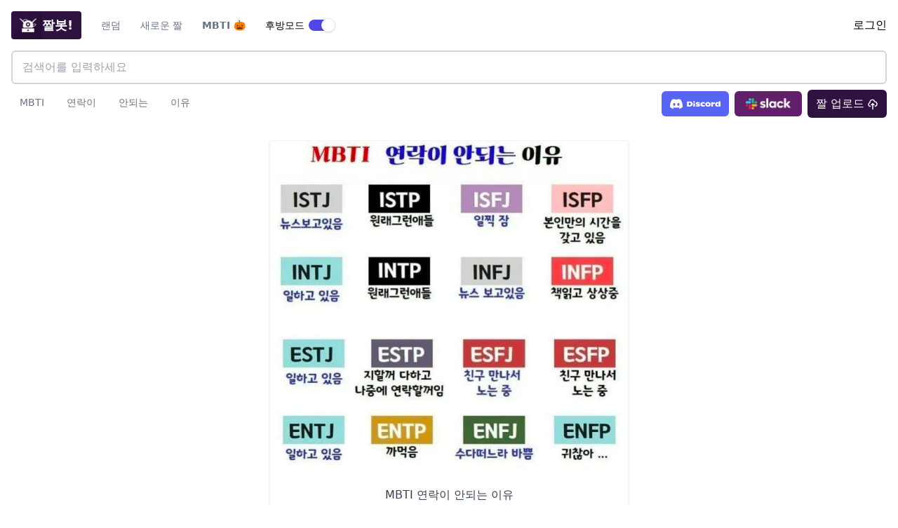

--- FILE ---
content_type: text/html; charset=utf-8
request_url: https://jjalbot.com/jjals/krQQuiOdKF
body_size: 6586
content:
<!DOCTYPE html><html lang="ko-KR"><head><meta charSet="utf-8"/><meta name="viewport" content="width=device-width"/><link rel="icon" href="/favicon.ico"/><title>MBTI 연락이 안되는 이유</title><meta name="description" content="MBTI, 연락이, 안되는, 이유, 짤, 짤방, 움짤, 짤봇, 상황, gif, mp4, 모음, 레전드"/><link rel="canonical" href="https://jjalbot.com/jjals/krQQuiOdKF"/><meta name="twitter:card" content="player"/><meta property="og:url" content="https://jjalbot.com/jjals/krQQuiOdKF"/><meta property="og:title" content="MBTI 연락이 안되는 이유 짤"/><meta property="og:image" content="https://r2.jjalbot.com/2023/03/OVVwvtZhQt.png"/><meta property="og:description" content="MBTI, 연락이, 안되는, 이유, 짤, 짤방, 움짤, 짤봇, 상황, gif, mp4, 모음, 레전드"/><meta property="og:site_name" content="짤봇!"/><meta property="og:image:type" content="image/png"/><meta property="og:image:width" content="640"/><meta property="og:image:height" content="599"/><meta property="og:video:url" content="https://r2.jjalbot.com/2023/03/OVVwvtZhQt.png"/><meta property="og:video:secure_url" content="https://r2.jjalbot.com/2023/03/OVVwvtZhQt.png"/><meta name="next-head-count" content="17"/><meta charSet="utf-8"/><meta http-equiv="X-UA-Compatible" content="IE=edge"/><meta name="author" content="짤봇"/><meta name="slack-app-id" content="A2JKFS6LS"/><meta name="google-site-verification" content="dFlmtGlHjfasJvCRSneBHJvzIBvcIcxZS78U4YL_n6k"/><meta name="naver-site-verification" content="79eee8f12930e707369b33c2a25dfd2f0605395b"/><link rel="apple-touch-icon" sizes="57x57" href="/apple-icon-57x57.png"/><link rel="apple-touch-icon" sizes="60x60" href="/apple-icon-60x60.png"/><link rel="apple-touch-icon" sizes="72x72" href="/apple-icon-72x72.png"/><link rel="apple-touch-icon" sizes="76x76" href="/apple-icon-76x76.png"/><link rel="apple-touch-icon" sizes="114x114" href="/apple-icon-114x114.png"/><link rel="apple-touch-icon" sizes="120x120" href="/apple-icon-120x120.png"/><link rel="apple-touch-icon" sizes="144x144" href="/apple-icon-144x144.png"/><link rel="apple-touch-icon" sizes="152x152" href="/apple-icon-152x152.png"/><link rel="apple-touch-icon" sizes="180x180" href="/apple-icon-180x180.png"/><link rel="icon" type="image/png" sizes="192x192" href="/android-icon-192x192.png"/><link rel="icon" type="image/png" sizes="32x32" href="/favicon-32x32.png"/><link rel="icon" type="image/png" sizes="96x96" href="/favicon-96x96.png"/><link rel="icon" type="image/png" sizes="16x16" href="/favicon-16x16.png"/><meta name="viewport" content="width=device-width, initial-scale=1"/><script data-ad-client="ca-pub-8685271457151101" async="" src="https://pagead2.googlesyndication.com/pagead/js/adsbygoogle.js"></script><script type="text/javascript" src="//t1.daumcdn.net/kas/static/ba.min.js" async=""></script><link rel="preload" href="/_next/static/css/30425d2f21c6a720.css" as="style"/><link rel="stylesheet" href="/_next/static/css/30425d2f21c6a720.css" data-n-g=""/><noscript data-n-css=""></noscript><script defer="" nomodule="" src="/_next/static/chunks/polyfills-78c92fac7aa8fdd8.js"></script><script src="/_next/static/chunks/webpack-d16ae3f7b0c8034f.js" defer=""></script><script src="/_next/static/chunks/framework-38e7d8486e640994.js" defer=""></script><script src="/_next/static/chunks/main-6590829748416d84.js" defer=""></script><script src="/_next/static/chunks/pages/_app-c4fbe67eb99a53f4.js" defer=""></script><script src="/_next/static/chunks/a9400ff7-4f908af4f69dcb3c.js" defer=""></script><script src="/_next/static/chunks/530-66e42ebdd1f0af1d.js" defer=""></script><script src="/_next/static/chunks/325-3ed913631a55ee0a.js" defer=""></script><script src="/_next/static/chunks/808-1938ceecbb4b74b3.js" defer=""></script><script src="/_next/static/chunks/427-4530b1fdca9aa77c.js" defer=""></script><script src="/_next/static/chunks/387-77ee03f98391dffd.js" defer=""></script><script src="/_next/static/chunks/pages/jjals/%5Bid%5D-8ff5863892a9f7f9.js" defer=""></script><script src="/_next/static/UzuRJOrOU0U9-IIIKj4M5/_buildManifest.js" defer=""></script><script src="/_next/static/UzuRJOrOU0U9-IIIKj4M5/_ssgManifest.js" defer=""></script></head><body><div id="__next"><div class=""><main class="mb-28"><div class="z-10 pt-2 sm:pt-4"><div class="mx-auto max-w-1280px px-2 sm:px-4"><div class="flex items-center justify-between"><div class="flex items-center"><div class="mr-4 -ml-2 p-2 sm:hidden"><svg xmlns="http://www.w3.org/2000/svg" fill="none" viewBox="0 0 24 24" stroke-width="1.5" stroke="currentColor" aria-hidden="true" data-slot="icon" class="h-6 w-6"><path stroke-linecap="round" stroke-linejoin="round" d="M3.75 6.75h16.5M3.75 12h16.5m-16.5 5.25h16.5"></path></svg></div><a class="mr-4" href="/"><div class="bg-primary flex select-none items-center rounded px-1 font-bold text-white" style="min-width:50px"><img alt="짤봇 로고" loading="lazy" width="40" height="40" decoding="async" data-nimg="1" style="color:transparent" srcSet="/_next/image?url=%2Fimages%2Flogo.png&amp;w=48&amp;q=75 1x, /_next/image?url=%2Fimages%2Flogo.png&amp;w=96&amp;q=75 2x" src="/_next/image?url=%2Fimages%2Flogo.png&amp;w=96&amp;q=75"/><span class="mr-2 align-middle text-lg">짤봇!</span></div></a><div class="hidden items-center space-x-1 sm:flex"><a href="/random"><li class="inline-block h-9 rounded-md px-3 py-2 align-middle text-sm font-medium transition-colors text-gray-500 hover:bg-indigo-50 hover:text-gray-700">랜덤</li></a><a href="/new"><li class="inline-block h-9 rounded-md px-3 py-2 align-middle text-sm font-medium transition-colors text-gray-500 hover:bg-indigo-50 hover:text-gray-700">새로운 짤</li></a><a href="/tags/MBTI"><li class="inline-block h-9 rounded-md px-3 py-2 align-middle text-sm transition-colors text-gray-500 hover:bg-indigo-50 hover:text-gray-700 font-bold">MBTI 🎃</li></a><a href="/nsfw"><li class="inline-block h-9 rounded-md px-3 py-2 align-middle text-sm font-medium transition-colors text-gray-500 hover:bg-indigo-50 hover:text-gray-700">므흣 😚</li></a></div><div class="flex items-center space-x-1 text-sm sm:ml-4"><h3>후방모드</h3><button class="group relative inline-flex h-5 w-10 flex-shrink-0 cursor-pointer items-center justify-center rounded-full focus:outline-none" id="headlessui-switch-:Ra5dm:" role="switch" type="button" tabindex="0" aria-checked="false" data-headlessui-state=""><span class="sr-only">Use setting</span><span aria-hidden="true" class="pointer-events-none absolute h-full w-full rounded-md bg-white"></span><span aria-hidden="true" class="bg-gray-200 pointer-events-none absolute mx-auto h-4 w-9 rounded-full transition-colors duration-200 ease-in-out"></span><span aria-hidden="true" class="translate-x-0 pointer-events-none absolute left-0 inline-block h-5 w-5 transform rounded-full border border-gray-200 bg-white shadow ring-0 transition-transform duration-200 ease-in-out"></span></button></div></div><div class=""><div class="cursor-pointer">로그인</div></div></div></div></div><div class="sticky top-0 z-10 bg-white bg-opacity-75 py-2 backdrop-blur sm:py-4"><div class="mx-auto max-w-1280px px-2 sm:px-4"><div class="flex items-center"><section class="flex flex-col items-center flex-1"><div class="relative flex w-full flex-row items-center"><input class="flex-1 rounded-md px-3 py-2 ring-2 ring-inset ring-gray-300 sm:px-4 sm:py-3" type="text" name="tag" placeholder="검색어를 입력하세요" autoComplete="off"/><button type="button" class="bg-primary cursor-pointer rounded-md px-3 py-2 font-medium text-white transition-opacity hover:opacity-75 ml-2 sm:hidden"><span class="mr-1 hidden sm:inline-block">짤 업로드</span><svg xmlns="http://www.w3.org/2000/svg" fill="none" viewBox="0 0 24 24" stroke="currentColor" class="inline-block h-4 w-4 align-text-bottom"><path stroke-linecap="round" stroke-linejoin="round" stroke-width="2" d="M7 16a4 4 0 01-.88-7.903A5 5 0 1115.9 6L16 6a5 5 0 011 9.9M15 13l-3-3m0 0l-3 3m3-3v12"></path></svg></button><ul class="absolute top-full left-0 right-0 mt-2 rounded border bg-white py-2 text-sm shadow sm:right-auto hidden" style="top:100%;min-width:50%"><div class="mx-2 mb-4 sm:hidden"><div class="relative mt-2"><ul class="hide-scrollbar flex snap-x snap-mandatory gap-2 overflow-x-auto animate-pulse rounded bg-gray-200" style="min-height:100px"></ul><span class=""><div class="gradient-to-left group absolute top-0 left-0 flex h-full w-10 flex-1 items-center justify-center rounded-tl rounded-bl transition-colors opacity-0 pointer-events-none"><svg xmlns="http://www.w3.org/2000/svg" fill="none" viewBox="0 0 24 24" stroke-width="1.5" stroke="currentColor" aria-hidden="true" data-slot="icon" class="h-8 w-8 text-white opacity-50 transition-opacity group-hover:opacity-100"><path stroke-linecap="round" stroke-linejoin="round" d="M15.75 19.5 8.25 12l7.5-7.5"></path></svg></div><div class="gradient-to-right group absolute top-0 right-0 flex h-full w-10 flex-1 items-center justify-center rounded-tr rounded-br transition-colors cursor-pointer"><svg xmlns="http://www.w3.org/2000/svg" fill="none" viewBox="0 0 24 24" stroke-width="1.5" stroke="currentColor" aria-hidden="true" data-slot="icon" class="h-8 w-8 text-white opacity-50 transition-opacity group-hover:opacity-100"><path stroke-linecap="round" stroke-linejoin="round" d="m8.25 4.5 7.5 7.5-7.5 7.5"></path></svg></div></span></div></div><div class="flex items-center justify-center py-4"><div size="24" class="swish__Wrapper-e0szto-0 eBufLp"><div size="24" x="0" y="0" class="swish__Ball-e0szto-1 kIPhsc"></div><div size="24" x="0" y="9.6" class="swish__Ball-e0szto-1 iTihlK"></div><div size="24" x="0" y="19.2" class="swish__Ball-e0szto-1 hpaBHL"></div><div size="24" x="9.6" y="0" class="swish__Ball-e0szto-1 gKFSIA"></div><div size="24" x="9.6" y="9.6" class="swish__Ball-e0szto-1 jmywuq"></div><div size="24" x="9.6" y="19.2" class="swish__Ball-e0szto-1 hAoIlg"></div><div size="24" x="19.2" y="0" class="swish__Ball-e0szto-1 gjeFMm"></div><div size="24" x="19.2" y="9.6" class="swish__Ball-e0szto-1 jNealP"></div><div size="24" x="19.2" y="19.2" class="swish__Ball-e0szto-1 fHduTq"></div></div></div></ul></div></section></div><nav class="flex flex-col items-start justify-between md:flex-row mt-2 hidden md:flex"><ul aria-label="Tabs" class="w-full overflow-x-auto whitespace-nowrap scrollbar-hide"><a href="/tags/MBTI"><li class="inline-block h-9 rounded-md px-3 py-2 align-middle text-sm font-medium transition-colors text-gray-500 hover:bg-indigo-50 hover:text-gray-700 mr-2">MBTI</li></a><a href="/tags/%EC%97%B0%EB%9D%BD%EC%9D%B4"><li class="inline-block h-9 rounded-md px-3 py-2 align-middle text-sm font-medium transition-colors text-gray-500 hover:bg-indigo-50 hover:text-gray-700 mr-2">연락이</li></a><a href="/tags/%EC%95%88%EB%90%98%EB%8A%94"><li class="inline-block h-9 rounded-md px-3 py-2 align-middle text-sm font-medium transition-colors text-gray-500 hover:bg-indigo-50 hover:text-gray-700 mr-2">안되는</li></a><a href="/tags/%EC%9D%B4%EC%9C%A0"><li class="inline-block h-9 rounded-md px-3 py-2 align-middle text-sm font-medium transition-colors text-gray-500 hover:bg-indigo-50 hover:text-gray-700 mr-2">이유</li></a></ul><div class="hidden flex-shrink-0 items-center space-x-2 place-self-end sm:flex md:place-self-auto"><a href="/discord"><li class="h-9 rounded-md px-3 py-2 align-middle text-sm font-medium text-gray-500 hover:bg-indigo-50 hover:text-gray-700 inline-flex w-24 items-center justify-center transition-opacity hover:opacity-75" style="background-color:#5865F2"><img class="block h-full object-contain" alt="Discord Logo" src="/images/discord/logo.svg"/></li></a><a href="/slack"><li class="h-9 rounded-md px-3 py-2 align-middle text-sm font-medium text-gray-500 hover:bg-indigo-50 hover:text-gray-700 inline-flex w-24 items-center justify-center transition-opacity hover:opacity-75" style="background-color:#611f69"><img class="inline-block h-4 object-contain" alt="Slack Logo" src="/images/slack/logo.png"/></li></a><button type="button" class="bg-primary cursor-pointer rounded-md px-3 py-2 font-medium text-white transition-opacity hover:opacity-75 hidden whitespace-nowrap md:block"><span class="mr-1 hidden sm:inline-block">짤 업로드</span><svg xmlns="http://www.w3.org/2000/svg" fill="none" viewBox="0 0 24 24" stroke="currentColor" class="inline-block h-4 w-4 align-text-bottom"><path stroke-linecap="round" stroke-linejoin="round" stroke-width="2" d="M7 16a4 4 0 01-.88-7.903A5 5 0 1115.9 6L16 6a5 5 0 011 9.9M15 13l-3-3m0 0l-3 3m3-3v12"></path></svg></button></div></nav></div></div><div class="overflow-x-hidden"><div class="mt-4 overflow-x-hidden"><div class="mx-auto max-w-1280px px-2 sm:px-4 w-full pb-20"><div class="mx-auto max-w-lg "><div class="relative overflow-hidden rounded border border-gray-100 shadow"><div class="absolute right-full mr-8 hidden w-300px sm:block"><ins class="ads adsbygoogle hide-scrollbar block overflow-hidden rounded border no-underline opacity-50 transition-opacity" data-ad-client="ca-pub-8685271457151101" data-ad-slot="1994355714" data-ad-format="vertical" data-full-width-responsive="true"></ins></div><div class="absolute top-0 left-full ml-4 hidden w-300px md:block"><ins class="ads adsbygoogle hide-scrollbar block overflow-hidden rounded border no-underline opacity-50 transition-opacity" data-ad-client="ca-pub-8685271457151101" data-ad-slot="3662854123" data-ad-format="vertical" data-full-width-responsive="true"></ins></div><div class=""><div class="static"><div class="group/root flex h-full w-full items-center justify-center cursor-zoom-in"><img class="w-full" alt="MBTI 연락이 안되는 이유" draggable="false" src="https://r2.jjalbot.com/2023/03/OVVwvtZhQt.png"/><div class=""><a class="group/profile group-hover/root:opacity-100 absolute top-2 right-2 inline-flex max-h-[28px] max-w-[28px] items-center space-x-1 overflow-x-hidden rounded-full bg-white/0 py-1 px-1 text-xs opacity-0 transition-all hover:max-w-none hover:bg-white/100 hover:pr-2" href="/users/@64b670106a80803a7789f55e"><div class="overflow-hidden rounded-full bg-gray-200 flex-shrink-0" style="width:20px;height:20px"><img class="h-full w-full" alt="Seok-Jun Kim" src="https://lh3.googleusercontent.com/a/ACg8ocJH7aha-qrDTPdlO3vkpy4z1BZGqej6PRwcTuC8P0WYSlSzVGC_tQ=s96-c"/></div><div class="">Seok-Jun Kim</div></a></div></div></div><div class="mt-4 px-6"><p class="text-center text-base text-gray-700">MBTI 연락이 안되는 이유</p></div><div class="mt-8 px-6 pb-6"><div class="mt-4"><a class="mr-2 mb-2 inline-block whitespace-nowrap rounded-full bg-gray-200 px-3 py-1 text-sm font-semibold text-gray-700 transition-colors hover:bg-gray-300" href="/tags/MBTI">#MBTI</a><a class="mr-2 mb-2 inline-block whitespace-nowrap rounded-full bg-gray-200 px-3 py-1 text-sm font-semibold text-gray-700 transition-colors hover:bg-gray-300" href="/tags/%EC%97%B0%EB%9D%BD%EC%9D%B4">#연락이</a><a class="mr-2 mb-2 inline-block whitespace-nowrap rounded-full bg-gray-200 px-3 py-1 text-sm font-semibold text-gray-700 transition-colors hover:bg-gray-300" href="/tags/%EC%95%88%EB%90%98%EB%8A%94">#안되는</a><a class="mr-2 mb-2 inline-block whitespace-nowrap rounded-full bg-gray-200 px-3 py-1 text-sm font-semibold text-gray-700 transition-colors hover:bg-gray-300" href="/tags/%EC%9D%B4%EC%9C%A0">#이유</a></div><div class="mt-2 flex items-center justify-center space-x-2 flex-wrap"><a href="/jjals/krQQuiOdKF/generate"><button class="flex cursor-pointer items-center rounded-md border text-sm font-medium shadow-sm transition-all focus:outline-none focus:ring-2 focus:ring-offset-2 h-9 px-3 py-2 border-transparent bg-indigo-600 text-white hover:bg-indigo-700 focus:ring-indigo-500 whitespace-nowrap mt-2"><svg xmlns="http://www.w3.org/2000/svg" fill="none" viewBox="0 0 24 24" stroke-width="1.5" stroke="currentColor" aria-hidden="true" data-slot="icon" class="relative mr-1.5 inline-block h-4 w-4"><path stroke-linecap="round" stroke-linejoin="round" d="m2.25 15.75 5.159-5.159a2.25 2.25 0 0 1 3.182 0l5.159 5.159m-1.5-1.5 1.409-1.409a2.25 2.25 0 0 1 3.182 0l2.909 2.909m-18 3.75h16.5a1.5 1.5 0 0 0 1.5-1.5V6a1.5 1.5 0 0 0-1.5-1.5H3.75A1.5 1.5 0 0 0 2.25 6v12a1.5 1.5 0 0 0 1.5 1.5Zm10.5-11.25h.008v.008h-.008V8.25Zm.375 0a.375.375 0 1 1-.75 0 .375.375 0 0 1 .75 0Z"></path></svg>나만의 짤 만들기</button></a></div><div class="flex justify-between items-start mt-4"><div class="sm:flex"><button class="inline-flex items-center rounded-md border px-3 py-2 text-sm font-medium leading-4 shadow-sm focus:outline-none focus:ring-2 focus:ring-indigo-500 focus:ring-offset-2 whitespace-nowrap text-black hover:border-indigo-700"><svg xmlns="http://www.w3.org/2000/svg" class="mr-1 h-5 w-5" fill="none" viewBox="0 0 24 24" stroke="currentColor"><path d="M2 10.5a1.5 1.5 0 113 0v6a1.5 1.5 0 01-3 0v-6zM6 10.333v5.43a2 2 0 001.106 1.79l.05.025A4 4 0 008.943 18h5.416a2 2 0 001.962-1.608l1.2-6A2 2 0 0015.56 8H12V4a2 2 0 00-2-2 1 1 0 00-1 1v.667a4 4 0 01-.8 2.4L6.8 7.933a4 4 0 00-.8 2.4z"></path></svg>좋아요</button><div class="ml-2 py-2 text-sm"><div>0<!-- --> 명이 좋아합니다.</div></div></div><div class="flex items-center space-x-2"><div class="text-sm text-gray-500">169<svg xmlns="http://www.w3.org/2000/svg" viewBox="0 0 24 24" fill="currentColor" aria-hidden="true" data-slot="icon" class="ml-0.5 mb-0.5 inline-block h-4 w-4"><path d="M12 15a3 3 0 1 0 0-6 3 3 0 0 0 0 6Z"></path><path fill-rule="evenodd" d="M1.323 11.447C2.811 6.976 7.028 3.75 12.001 3.75c4.97 0 9.185 3.223 10.675 7.69.12.362.12.752 0 1.113-1.487 4.471-5.705 7.697-10.677 7.697-4.97 0-9.186-3.223-10.675-7.69a1.762 1.762 0 0 1 0-1.113ZM17.25 12a5.25 5.25 0 1 1-10.5 0 5.25 5.25 0 0 1 10.5 0Z" clip-rule="evenodd"></path></svg></div></div></div><div class="mt-4"><ul class=""></ul><div class="flex items-center mt-6"><textarea class="block h-37px w-full flex-1 resize-none overflow-hidden px-3 py-2 outline-none sm:text-sm bg-gray-200" style="min-height:37px;border-radius:18px" placeholder="로그인이 필요합니다..."></textarea></div></div><div class="mt-4"><ins class="ads adsbygoogle hide-scrollbar block overflow-hidden rounded border no-underline opacity-50 transition-opacity" data-ad-client="ca-pub-8685271457151101" data-ad-slot="2465949849" data-ad-format="auto" data-full-width-responsive="true"></ins></div><ul class="space-y-4 mt-4"><li><label class="mb-2 block text-sm font-bold text-gray-700" for="slack"><svg fill="#000000" width="800px" height="800px" viewBox="0 0 512 512" xmlns="http://www.w3.org/2000/svg" class="relative mr-1.5 inline-block h-4 w-4"><title>ionicons-v5_logos</title><path d="M126.12,315.1A47.06,47.06,0,1,1,79.06,268h47.06Z"></path><path d="M149.84,315.1a47.06,47.06,0,0,1,94.12,0V432.94a47.06,47.06,0,1,1-94.12,0Z"></path><path d="M196.9,126.12A47.06,47.06,0,1,1,244,79.06v47.06Z"></path><path d="M196.9,149.84a47.06,47.06,0,0,1,0,94.12H79.06a47.06,47.06,0,0,1,0-94.12Z"></path><path d="M385.88,196.9A47.06,47.06,0,1,1,432.94,244H385.88Z"></path><path d="M362.16,196.9a47.06,47.06,0,0,1-94.12,0V79.06a47.06,47.06,0,1,1,94.12,0Z"></path><path d="M315.1,385.88A47.06,47.06,0,1,1,268,432.94V385.88Z"></path><path d="M315.1,362.16a47.06,47.06,0,0,1,0-94.12H432.94a47.06,47.06,0,1,1,0,94.12Z"></path></svg>SLACK</label><div class="relative"><input class="w-full cursor-pointer appearance-none rounded border py-2 px-3 leading-tight text-gray-700 shadow focus:outline-none" id="slack" type="text" readonly="" value="/짤 krQQuiOdKF"/><svg xmlns="http://www.w3.org/2000/svg" viewBox="0 0 24 24" fill="currentColor" aria-hidden="true" data-slot="icon" class="pointer-events-none absolute bottom-2 right-2 h-5 w-5 fill-gray-400"><path fill-rule="evenodd" d="M7.502 6h7.128A3.375 3.375 0 0 1 18 9.375v9.375a3 3 0 0 0 3-3V6.108c0-1.505-1.125-2.811-2.664-2.94a48.972 48.972 0 0 0-.673-.05A3 3 0 0 0 15 1.5h-1.5a3 3 0 0 0-2.663 1.618c-.225.015-.45.032-.673.05C8.662 3.295 7.554 4.542 7.502 6ZM13.5 3A1.5 1.5 0 0 0 12 4.5h4.5A1.5 1.5 0 0 0 15 3h-1.5Z" clip-rule="evenodd"></path><path fill-rule="evenodd" d="M3 9.375C3 8.339 3.84 7.5 4.875 7.5h9.75c1.036 0 1.875.84 1.875 1.875v11.25c0 1.035-.84 1.875-1.875 1.875h-9.75A1.875 1.875 0 0 1 3 20.625V9.375ZM6 12a.75.75 0 0 1 .75-.75h.008a.75.75 0 0 1 .75.75v.008a.75.75 0 0 1-.75.75H6.75a.75.75 0 0 1-.75-.75V12Zm2.25 0a.75.75 0 0 1 .75-.75h3.75a.75.75 0 0 1 0 1.5H9a.75.75 0 0 1-.75-.75ZM6 15a.75.75 0 0 1 .75-.75h.008a.75.75 0 0 1 .75.75v.008a.75.75 0 0 1-.75.75H6.75a.75.75 0 0 1-.75-.75V15Zm2.25 0a.75.75 0 0 1 .75-.75h3.75a.75.75 0 0 1 0 1.5H9a.75.75 0 0 1-.75-.75ZM6 18a.75.75 0 0 1 .75-.75h.008a.75.75 0 0 1 .75.75v.008a.75.75 0 0 1-.75.75H6.75a.75.75 0 0 1-.75-.75V18Zm2.25 0a.75.75 0 0 1 .75-.75h3.75a.75.75 0 0 1 0 1.5H9a.75.75 0 0 1-.75-.75Z" clip-rule="evenodd"></path></svg></div></li><li><label class="mb-2 block text-sm font-bold text-gray-700" for="media"><svg xmlns="http://www.w3.org/2000/svg" fill="none" viewBox="0 0 24 24" stroke-width="1.5" stroke="currentColor" aria-hidden="true" data-slot="icon" class="relative mr-1.5 inline-block h-4 w-4"><path stroke-linecap="round" stroke-linejoin="round" d="M9 8.25H7.5a2.25 2.25 0 0 0-2.25 2.25v9a2.25 2.25 0 0 0 2.25 2.25h9a2.25 2.25 0 0 0 2.25-2.25v-9a2.25 2.25 0 0 0-2.25-2.25H15m0-3-3-3m0 0-3 3m3-3V15"></path></svg>미디어 | 노션</label><div class="relative"><input class="w-full cursor-pointer appearance-none rounded border py-2 px-3 leading-tight text-gray-700 shadow focus:outline-none" id="media" type="text" readonly="" value="https://jjalbot.com/embed/krQQuiOdKF"/><svg xmlns="http://www.w3.org/2000/svg" viewBox="0 0 24 24" fill="currentColor" aria-hidden="true" data-slot="icon" class="pointer-events-none absolute bottom-2 right-2 h-5 w-5 fill-gray-400"><path fill-rule="evenodd" d="M7.502 6h7.128A3.375 3.375 0 0 1 18 9.375v9.375a3 3 0 0 0 3-3V6.108c0-1.505-1.125-2.811-2.664-2.94a48.972 48.972 0 0 0-.673-.05A3 3 0 0 0 15 1.5h-1.5a3 3 0 0 0-2.663 1.618c-.225.015-.45.032-.673.05C8.662 3.295 7.554 4.542 7.502 6ZM13.5 3A1.5 1.5 0 0 0 12 4.5h4.5A1.5 1.5 0 0 0 15 3h-1.5Z" clip-rule="evenodd"></path><path fill-rule="evenodd" d="M3 9.375C3 8.339 3.84 7.5 4.875 7.5h9.75c1.036 0 1.875.84 1.875 1.875v11.25c0 1.035-.84 1.875-1.875 1.875h-9.75A1.875 1.875 0 0 1 3 20.625V9.375ZM6 12a.75.75 0 0 1 .75-.75h.008a.75.75 0 0 1 .75.75v.008a.75.75 0 0 1-.75.75H6.75a.75.75 0 0 1-.75-.75V12Zm2.25 0a.75.75 0 0 1 .75-.75h3.75a.75.75 0 0 1 0 1.5H9a.75.75 0 0 1-.75-.75ZM6 15a.75.75 0 0 1 .75-.75h.008a.75.75 0 0 1 .75.75v.008a.75.75 0 0 1-.75.75H6.75a.75.75 0 0 1-.75-.75V15Zm2.25 0a.75.75 0 0 1 .75-.75h3.75a.75.75 0 0 1 0 1.5H9a.75.75 0 0 1-.75-.75ZM6 18a.75.75 0 0 1 .75-.75h.008a.75.75 0 0 1 .75.75v.008a.75.75 0 0 1-.75.75H6.75a.75.75 0 0 1-.75-.75V18Zm2.25 0a.75.75 0 0 1 .75-.75h3.75a.75.75 0 0 1 0 1.5H9a.75.75 0 0 1-.75-.75Z" clip-rule="evenodd"></path></svg></div></li><li><label class="mb-2 block text-sm font-bold text-gray-700" for="image"><svg xmlns="http://www.w3.org/2000/svg" fill="none" viewBox="0 0 24 24" stroke-width="1.5" stroke="currentColor" aria-hidden="true" data-slot="icon" class="relative mr-1.5 inline-block h-4 w-4"><path stroke-linecap="round" stroke-linejoin="round" d="m2.25 15.75 5.159-5.159a2.25 2.25 0 0 1 3.182 0l5.159 5.159m-1.5-1.5 1.409-1.409a2.25 2.25 0 0 1 3.182 0l2.909 2.909m-18 3.75h16.5a1.5 1.5 0 0 0 1.5-1.5V6a1.5 1.5 0 0 0-1.5-1.5H3.75A1.5 1.5 0 0 0 2.25 6v12a1.5 1.5 0 0 0 1.5 1.5Zm10.5-11.25h.008v.008h-.008V8.25Zm.375 0a.375.375 0 1 1-.75 0 .375.375 0 0 1 .75 0Z"></path></svg>이미지</label><div class="relative"><input class="w-full cursor-pointer appearance-none rounded border py-2 px-3 leading-tight text-gray-700 shadow focus:outline-none" id="image" type="text" readonly="" value="https://r2.jjalbot.com/2023/03/OVVwvtZhQt.png"/><svg xmlns="http://www.w3.org/2000/svg" viewBox="0 0 24 24" fill="currentColor" aria-hidden="true" data-slot="icon" class="pointer-events-none absolute bottom-2 right-2 h-5 w-5 fill-gray-400"><path fill-rule="evenodd" d="M7.502 6h7.128A3.375 3.375 0 0 1 18 9.375v9.375a3 3 0 0 0 3-3V6.108c0-1.505-1.125-2.811-2.664-2.94a48.972 48.972 0 0 0-.673-.05A3 3 0 0 0 15 1.5h-1.5a3 3 0 0 0-2.663 1.618c-.225.015-.45.032-.673.05C8.662 3.295 7.554 4.542 7.502 6ZM13.5 3A1.5 1.5 0 0 0 12 4.5h4.5A1.5 1.5 0 0 0 15 3h-1.5Z" clip-rule="evenodd"></path><path fill-rule="evenodd" d="M3 9.375C3 8.339 3.84 7.5 4.875 7.5h9.75c1.036 0 1.875.84 1.875 1.875v11.25c0 1.035-.84 1.875-1.875 1.875h-9.75A1.875 1.875 0 0 1 3 20.625V9.375ZM6 12a.75.75 0 0 1 .75-.75h.008a.75.75 0 0 1 .75.75v.008a.75.75 0 0 1-.75.75H6.75a.75.75 0 0 1-.75-.75V12Zm2.25 0a.75.75 0 0 1 .75-.75h3.75a.75.75 0 0 1 0 1.5H9a.75.75 0 0 1-.75-.75ZM6 15a.75.75 0 0 1 .75-.75h.008a.75.75 0 0 1 .75.75v.008a.75.75 0 0 1-.75.75H6.75a.75.75 0 0 1-.75-.75V15Zm2.25 0a.75.75 0 0 1 .75-.75h3.75a.75.75 0 0 1 0 1.5H9a.75.75 0 0 1-.75-.75ZM6 18a.75.75 0 0 1 .75-.75h.008a.75.75 0 0 1 .75.75v.008a.75.75 0 0 1-.75.75H6.75a.75.75 0 0 1-.75-.75V18Zm2.25 0a.75.75 0 0 1 .75-.75h3.75a.75.75 0 0 1 0 1.5H9a.75.75 0 0 1-.75-.75Z" clip-rule="evenodd"></path></svg></div></li><li><label class="mb-2 block text-sm font-bold text-gray-700" for="embed"><svg xmlns="http://www.w3.org/2000/svg" fill="none" viewBox="0 0 24 24" stroke-width="1.5" stroke="currentColor" aria-hidden="true" data-slot="icon" class="relative mr-1.5 inline-block h-4 w-4"><path stroke-linecap="round" stroke-linejoin="round" d="M17.25 6.75 22.5 12l-5.25 5.25m-10.5 0L1.5 12l5.25-5.25m7.5-3-4.5 16.5"></path></svg>임베드</label><div class="relative"><div class="w-full cursor-pointer appearance-none overflow-hidden rounded border py-2 px-3 leading-tight text-gray-700 shadow focus:outline-none" id="embed">&lt;iframe src=&quot;https://jjalbot.com/embed/krQQuiOdKF&quot; width=&quot;420px&quot; height=&quot;235px&quot; frameborder=&quot;0&quot; via=&quot;Jjalbot__embed&quot; allowfullscreen&gt;&lt;/iframe&gt;&lt;p&gt;&lt;a href=&quot;https://jjalbot.com/jjals/krQQuiOdKF&quot;&gt;via jjalbot.com&lt;/a&gt;&lt;/p&gt;</div><svg xmlns="http://www.w3.org/2000/svg" viewBox="0 0 24 24" fill="currentColor" aria-hidden="true" data-slot="icon" class="pointer-events-none absolute bottom-2 right-2 h-5 w-5 fill-gray-400"><path fill-rule="evenodd" d="M7.502 6h7.128A3.375 3.375 0 0 1 18 9.375v9.375a3 3 0 0 0 3-3V6.108c0-1.505-1.125-2.811-2.664-2.94a48.972 48.972 0 0 0-.673-.05A3 3 0 0 0 15 1.5h-1.5a3 3 0 0 0-2.663 1.618c-.225.015-.45.032-.673.05C8.662 3.295 7.554 4.542 7.502 6ZM13.5 3A1.5 1.5 0 0 0 12 4.5h4.5A1.5 1.5 0 0 0 15 3h-1.5Z" clip-rule="evenodd"></path><path fill-rule="evenodd" d="M3 9.375C3 8.339 3.84 7.5 4.875 7.5h9.75c1.036 0 1.875.84 1.875 1.875v11.25c0 1.035-.84 1.875-1.875 1.875h-9.75A1.875 1.875 0 0 1 3 20.625V9.375ZM6 12a.75.75 0 0 1 .75-.75h.008a.75.75 0 0 1 .75.75v.008a.75.75 0 0 1-.75.75H6.75a.75.75 0 0 1-.75-.75V12Zm2.25 0a.75.75 0 0 1 .75-.75h3.75a.75.75 0 0 1 0 1.5H9a.75.75 0 0 1-.75-.75ZM6 15a.75.75 0 0 1 .75-.75h.008a.75.75 0 0 1 .75.75v.008a.75.75 0 0 1-.75.75H6.75a.75.75 0 0 1-.75-.75V15Zm2.25 0a.75.75 0 0 1 .75-.75h3.75a.75.75 0 0 1 0 1.5H9a.75.75 0 0 1-.75-.75ZM6 18a.75.75 0 0 1 .75-.75h.008a.75.75 0 0 1 .75.75v.008a.75.75 0 0 1-.75.75H6.75a.75.75 0 0 1-.75-.75V18Zm2.25 0a.75.75 0 0 1 .75-.75h3.75a.75.75 0 0 1 0 1.5H9a.75.75 0 0 1-.75-.75Z" clip-rule="evenodd"></path></svg></div></li></ul></div></div></div><div class="lazyload-wrapper "><div class="lazyload-placeholder"></div></div></div></div></div></div></main><footer class="bg-primary w-screen px-2 py-4 text-center text-white">©JJALBOT <small class="opacity-50">v<!-- -->1.12.4</small><a class="ml-4 inline-block align-middle" href="https://slack.com/oauth/authorize?client_id=2939424564.86661890706&amp;scope=commands"><img alt="Add to Slack" srcSet="https://platform.slack-edge.com/img/add_to_slack.png 1x, https://platform.slack-edge.com/img/add_to_slack@2x.png 2x" src="https://platform.slack-edge.com/img/add_to_slack.png"/></a><div class="mt-2 space-x-2 md:mt-0 md:ml-2 md:inline-block"><a href="/slack">슬랙 짤봇이란?</a><a class="font-bold" href="/terms/privacy">개인정보 처리방침</a><a href="/terms/service">이용약관</a><a href="/support">지원</a></div></footer></div></div><script id="__NEXT_DATA__" type="application/json">{"props":{"pageProps":{"jjal":{"shortId":"krQQuiOdKF","userId":"google-oauth2|117872447729176068535","embedUrl":"https://jjalbot.com/embed/krQQuiOdKF","imageUrl":"https://r2.jjalbot.com/2023/03/OVVwvtZhQt.png","videoUrl":null,"status":"uploaded","tags":[],"title":"MBTI 연락이 안되는 이유","type":"image/png","views":169,"nsfw":false,"resources":[{"url":"https://r2.jjalbot.com/2023/03/OVVwvtZhQt.png","contentType":"image/png","width":640,"height":599,"original":"true","__typename":"Resource"},{"url":"https://r2.jjalbot.com/2023/03/OVVwvtZhQt.webp","contentType":"image/webp","width":640,"height":599,"original":null,"__typename":"Resource"}],"metadata":{"contentType":null,"height":599,"width":640,"__typename":"JjalMetadata"},"user":{"id":"google-oauth2|117872447729176068535","oid":"64b670106a80803a7789f55e","alias":null,"name":"Seok-Jun Kim","avatar":"https://lh3.googleusercontent.com/a/ACg8ocJH7aha-qrDTPdlO3vkpy4z1BZGqej6PRwcTuC8P0WYSlSzVGC_tQ=s96-c","__typename":"User"},"__typename":"Jjal","likes":[],"comments":[]}},"__N_SSP":true},"page":"/jjals/[id]","query":{"id":"krQQuiOdKF"},"buildId":"UzuRJOrOU0U9-IIIKj4M5","isFallback":false,"isExperimentalCompile":false,"gssp":true,"scriptLoader":[]}</script></body><div id="js-modal-root"></div></html></body></html>

--- FILE ---
content_type: text/html; charset=utf-8
request_url: https://www.google.com/recaptcha/api2/aframe
body_size: 266
content:
<!DOCTYPE HTML><html><head><meta http-equiv="content-type" content="text/html; charset=UTF-8"></head><body><script nonce="IPqTR4l1gJKAaiP-If31gA">/** Anti-fraud and anti-abuse applications only. See google.com/recaptcha */ try{var clients={'sodar':'https://pagead2.googlesyndication.com/pagead/sodar?'};window.addEventListener("message",function(a){try{if(a.source===window.parent){var b=JSON.parse(a.data);var c=clients[b['id']];if(c){var d=document.createElement('img');d.src=c+b['params']+'&rc='+(localStorage.getItem("rc::a")?sessionStorage.getItem("rc::b"):"");window.document.body.appendChild(d);sessionStorage.setItem("rc::e",parseInt(sessionStorage.getItem("rc::e")||0)+1);localStorage.setItem("rc::h",'1766180333816');}}}catch(b){}});window.parent.postMessage("_grecaptcha_ready", "*");}catch(b){}</script></body></html>

--- FILE ---
content_type: application/javascript; charset=UTF-8
request_url: https://jjalbot.com/_next/static/chunks/pages/random-4e6b5ce61abbc6a2.js
body_size: 2213
content:
(self.webpackChunk_N_E=self.webpackChunk_N_E||[]).push([[234],{37184:function(e,t,n){"use strict";n.d(t,{Z:function(){return u}});var r=n(27378),a=n(88038),i=n.n(a);function o(){return(o=Object.assign||function(e){for(var t=1;t<arguments.length;t++){var n=arguments[t];for(var r in n)Object.prototype.hasOwnProperty.call(n,r)&&(e[r]=n[r])}return e}).apply(this,arguments)}function s(e,t){if(null==e)return{};var n,r,a={},i=Object.keys(e);for(r=0;r<i.length;r++)t.indexOf(n=i[r])>=0||(a[n]=e[n]);return a}var l=["key"],c=["key"],u=(0,r.memo)(function(e){var t,n=e.title,a=e.description,u=e.canonical,m=e.robots,p=e.maxDescriptionCharacters,d=void 0===p?150:p,h=e.twitter,f=void 0===h?{}:h,g=e.og,y=void 0===g?{}:g,j=e.customMetaTags,x=void 0===j?[]:j,k=e.customLinkTags,v=void 0===k?[]:k,b=[];return n&&b.push(r.createElement("title",{key:"title"},n)),m&&b.push(r.createElement("meta",{key:"robots",name:"robots",content:m})),a&&b.push(r.createElement("meta",{key:"description",name:"description",content:a.substr(0,d)})),u&&b.push(r.createElement("link",{key:"canonical",rel:"canonical",href:u})),f.card&&b.push(r.createElement("meta",{key:"twitter:card",name:"twitter:card",content:f.card})),f.site&&b.push(r.createElement("meta",{key:"twitter:site",name:"twitter:site",content:f.site})),(y.url||u)&&b.push(r.createElement("meta",{key:"og:url",property:"og:url",content:y.url||u})),(y.title||n)&&b.push(r.createElement("meta",{key:"og:title",property:"og:title",content:y.title||n})),y.image&&b.push(r.createElement("meta",{key:"og:image",property:"og:image",content:y.image})),(y.description||a)&&b.push(r.createElement("meta",{key:"og:description",property:"og:description",content:null==(t=y.description||a)?void 0:t.substr(0,d)})),y.type&&b.push(r.createElement("meta",{key:"og:type",property:"og:type",content:y.type})),y.siteName&&b.push(r.createElement("meta",{key:"og:site_name",property:"og:site_name",content:y.siteName})),x.length>0&&b.push(x.map(function(e,t){var n=e.key,a=s(e,l);return r.createElement("meta",o({key:"meta-"+(n||t)},a))})),v.length>0&&b.push(v.map(function(e,t){var n=e.key,a=s(e,c);return r.createElement("link",o({key:"link-"+(n||t)},a))})),r.createElement(i(),null,b)})},98133:function(e,t,n){(window.__NEXT_P=window.__NEXT_P||[]).push(["/random",function(){return n(12002)}])},76136:function(e,t,n){"use strict";n.d(t,{Z:function(){return b}});var r=n(24246),a=n(60042),i=n.n(a),o=n(27378),s=n(42221),l=n(62083),c=n(84390),u=n(79894),m=n.n(u),p=n(3416),d=n(99171),h=n(27516),f=n(47888),g=n(68451),y=e=>{let{className:t,jjal:n,height:a=n.metadata.height,hidden:s,linkSuffix:l,style:c={},safeMode:u}=e,[y,j]=o.useState(s),{size:x}=(0,p.H)(n),k=(0,d.i)(x,a);return o.useEffect(()=>{y&&j(s)},[y,s]),(0,r.jsxs)(m(),{href:["/jjals/".concat(n.shortId),l].filter(e=>e).join(""),className:i()("jjal group relative block animate-bg-pulse overflow-hidden rounded bg-gray-200",t),style:{...k,...c},passHref:!0,children:[!y&&(0,r.jsx)(f.Z,{className:"size-full rounded",jjal:n,width:null==k?void 0:k.width}),u&&n.nsfw&&(0,r.jsx)(h.Z,{}),!n.userId&&(0,r.jsxs)("div",{className:"absolute top-2 left-2 flex items-center text-sm opacity-0 transition-opacity group-hover:opacity-50",children:[(0,r.jsx)(g.Z,{size:28}),(0,r.jsx)("strong",{className:"ml-1 text-gray-900",children:"짤봇"})]}),n.user&&(0,r.jsx)("div",{className:"absolute top-2 left-2 flex items-center text-sm opacity-0 transition-opacity group-hover:opacity-100",children:(0,r.jsx)(g.Z,{size:28,user:n.user})}),(0,r.jsx)("div",{className:"jjal__background absolute inset-0 top-auto h-10 opacity-0 transition-opacity duration-150"}),(0,r.jsx)("div",{className:"jjal__title absolute w-full p-2 text-sm text-white opacity-0",children:n.title})]})},j=n(33325),x=n(3832),k=n(52176),v=(0,o.memo)(e=>{let{columns:t,gutter:n,useTransform:a=!0,itemWidth:i,itemHeights:s,columnOffsets:l=[],onScrollEnd:c,children:u}=e,m=o.useRef(null),p={},{y:d}=(0,x.Z)();return o.useEffect((0,k.P2)(function(){0!==s.length&&m.current&&!(m.current.getBoundingClientRect().bottom>window.innerHeight)&&(null==c||c())},100),[d]),(0,r.jsx)("div",{ref:m,style:p,children:function(){let e;let r=function(e){let t=arguments.length>1&&void 0!==arguments[1]?arguments[1]:[];return Array.apply(null,Array(e)).map((e,n)=>t[n]||0)}(t,l),c=o.Children.map(u,(t,l)=>{let c={position:"absolute",width:i};e=r.indexOf(Math.min(...r));let u="".concat(r[e],"px"),m="".concat(e*i+e*n,"px");a?c.transform="translate3d(".concat(m,", ").concat(u,", 0)"):(c.top=u,c.left=m);let p=s[l];return p&&(r[e]+=p+n),o.cloneElement(t,{style:c})});return p.position="relative",p.width="".concat(t*i+(t-1)*n,"px"),p.height="".concat(Math.max.apply(Math,r)-n,"px"),c}()})}),b=e=>{let{className:t,jjals:n,loading:a,onScrollEnd:u}=e,[m,{width:p}]=(0,l.Z)(),d=p||1248,h=o.useMemo(()=>d<640?2:d<1024?3:4,[d]),[f]=(0,c.kO)(),g=(d-12)/h,x=n.map(e=>Math.round(g/(e.metadata.width/e.metadata.height)));return(0,r.jsxs)("div",{ref:m,className:i()("",t),children:[a&&0===n.length&&(0,r.jsx)(j.Z,{className:"mb-4 w-full rounded bg-gray-100 py-40"}),(0,r.jsx)(v,{columns:h,gutter:6,itemWidth:g,itemHeights:x,onScrollEnd:u,children:n.map((e,t)=>(0,r.jsx)(s.ZP,{unmountIfInvisible:!0,children:(0,r.jsx)(y,{jjal:e,height:x[t],safeMode:f})},e.shortId))})]})}},12002:function(e,t,n){"use strict";n.r(t),n.d(t,{__N_SSP:function(){return u}});var r=n(24246),a=n(37184),i=n(42844),o=n(6886),s=n(76136),l=n(53889),c=n(13168),u=!0;t.default=e=>{let{isMobile:t}=e,{jjals:n,loading:u,refetch:m,fetchNext:p}=(0,c.PK)({limit:t?8:20}),d="짤봇!",h="랜덤으로 짤 찾아보기",f="https://jjalbot.com/random";return(0,r.jsxs)(l.Z,{onClickRefresh:function(){m()},loading:u,children:[(0,r.jsx)(a.Z,{title:d,description:h,canonical:f,og:{url:f,title:d,description:h,siteName:"짤봇!",image:"https://jjalbot.com/images/logo.png"}}),(0,r.jsxs)(o.Z,{className:"mt-4",children:[(0,r.jsx)(i.Z,{slot:"8584008314",format:"horizontal"}),(0,r.jsx)(s.Z,{className:"mt-8",jjals:n,loading:u,onScrollEnd:p})]})]})}}},function(e){e.O(0,[501,530,325,808,387,888,774,179],function(){return e(e.s=98133)}),_N_E=e.O()}]);

--- FILE ---
content_type: application/javascript; charset=UTF-8
request_url: https://jjalbot.com/_next/static/chunks/427-4530b1fdca9aa77c.js
body_size: 13777
content:
(self.webpackChunk_N_E=self.webpackChunk_N_E||[]).push([[427],{36012:function(e,t,n){"use strict";var r=n(93185),a={"text/plain":"Text","text/html":"Url",default:"Text"};e.exports=function(e,t){var n,o,i,c,l,u,s,f,d=!1;t||(t={}),i=t.debug||!1;try{if(l=r(),u=document.createRange(),s=document.getSelection(),(f=document.createElement("span")).textContent=e,f.style.all="unset",f.style.position="fixed",f.style.top=0,f.style.clip="rect(0, 0, 0, 0)",f.style.whiteSpace="pre",f.style.webkitUserSelect="text",f.style.MozUserSelect="text",f.style.msUserSelect="text",f.style.userSelect="text",f.addEventListener("copy",function(n){if(n.stopPropagation(),t.format){if(n.preventDefault(),void 0===n.clipboardData){i&&console.warn("unable to use e.clipboardData"),i&&console.warn("trying IE specific stuff"),window.clipboardData.clearData();var r=a[t.format]||a.default;window.clipboardData.setData(r,e)}else n.clipboardData.clearData(),n.clipboardData.setData(t.format,e)}t.onCopy&&(n.preventDefault(),t.onCopy(n.clipboardData))}),document.body.appendChild(f),u.selectNodeContents(f),s.addRange(u),!document.execCommand("copy"))throw Error("copy command was unsuccessful");d=!0}catch(r){i&&console.error("unable to copy using execCommand: ",r),i&&console.warn("trying IE specific stuff");try{window.clipboardData.setData(t.format||"text",e),t.onCopy&&t.onCopy(window.clipboardData),d=!0}catch(r){i&&console.error("unable to copy using clipboardData: ",r),i&&console.error("falling back to prompt"),n="message"in t?t.message:"Copy to clipboard: #{key}, Enter",o=(/mac os x/i.test(navigator.userAgent)?"⌘":"Ctrl")+"+C",c=n.replace(/#{\s*key\s*}/g,o),window.prompt(c,e)}}finally{s&&("function"==typeof s.removeRange?s.removeRange(u):s.removeAllRanges()),f&&document.body.removeChild(f),l()}return d}},37184:function(e,t,n){"use strict";n.d(t,{Z:function(){return s}});var r=n(27378),a=n(88038),o=n.n(a);function i(){return(i=Object.assign||function(e){for(var t=1;t<arguments.length;t++){var n=arguments[t];for(var r in n)Object.prototype.hasOwnProperty.call(n,r)&&(e[r]=n[r])}return e}).apply(this,arguments)}function c(e,t){if(null==e)return{};var n,r,a={},o=Object.keys(e);for(r=0;r<o.length;r++)t.indexOf(n=o[r])>=0||(a[n]=e[n]);return a}var l=["key"],u=["key"],s=(0,r.memo)(function(e){var t,n=e.title,a=e.description,s=e.canonical,f=e.robots,d=e.maxDescriptionCharacters,v=void 0===d?150:d,m=e.twitter,p=void 0===m?{}:m,h=e.og,g=void 0===h?{}:h,b=e.customMetaTags,y=void 0===b?[]:b,E=e.customLinkTags,w=void 0===E?[]:E,k=[];return n&&k.push(r.createElement("title",{key:"title"},n)),f&&k.push(r.createElement("meta",{key:"robots",name:"robots",content:f})),a&&k.push(r.createElement("meta",{key:"description",name:"description",content:a.substr(0,v)})),s&&k.push(r.createElement("link",{key:"canonical",rel:"canonical",href:s})),p.card&&k.push(r.createElement("meta",{key:"twitter:card",name:"twitter:card",content:p.card})),p.site&&k.push(r.createElement("meta",{key:"twitter:site",name:"twitter:site",content:p.site})),(g.url||s)&&k.push(r.createElement("meta",{key:"og:url",property:"og:url",content:g.url||s})),(g.title||n)&&k.push(r.createElement("meta",{key:"og:title",property:"og:title",content:g.title||n})),g.image&&k.push(r.createElement("meta",{key:"og:image",property:"og:image",content:g.image})),(g.description||a)&&k.push(r.createElement("meta",{key:"og:description",property:"og:description",content:null==(t=g.description||a)?void 0:t.substr(0,v)})),g.type&&k.push(r.createElement("meta",{key:"og:type",property:"og:type",content:g.type})),g.siteName&&k.push(r.createElement("meta",{key:"og:site_name",property:"og:site_name",content:g.siteName})),y.length>0&&k.push(y.map(function(e,t){var n=e.key,a=c(e,l);return r.createElement("meta",i({key:"meta-"+(n||t)},a))})),w.length>0&&k.push(w.map(function(e,t){var n=e.key,a=c(e,u);return r.createElement("link",i({key:"link-"+(n||t)},a))})),r.createElement(o(),null,k)})},39594:function(e,t,n){"use strict";function r(e){return(r="function"==typeof Symbol&&"symbol"==typeof Symbol.iterator?function(e){return typeof e}:function(e){return e&&"function"==typeof Symbol&&e.constructor===Symbol&&e!==Symbol.prototype?"symbol":typeof e})(e)}function a(e,t,n){var a;return a=function(e,t){if("object"!=r(e)||!e)return e;var n=e[Symbol.toPrimitive];if(void 0!==n){var a=n.call(e,t||"default");if("object"!=r(a))return a;throw TypeError("@@toPrimitive must return a primitive value.")}return("string"===t?String:Number)(e)}(t,"string"),(t="symbol"==r(a)?a:String(a))in e?Object.defineProperty(e,t,{value:n,enumerable:!0,configurable:!0,writable:!0}):e[t]=n,e}function o(e,t){var n=Object.keys(e);if(Object.getOwnPropertySymbols){var r=Object.getOwnPropertySymbols(e);t&&(r=r.filter(function(t){return Object.getOwnPropertyDescriptor(e,t).enumerable})),n.push.apply(n,r)}return n}function i(e){for(var t=1;t<arguments.length;t++){var n=null!=arguments[t]?arguments[t]:{};t%2?o(Object(n),!0).forEach(function(t){a(e,t,n[t])}):Object.getOwnPropertyDescriptors?Object.defineProperties(e,Object.getOwnPropertyDescriptors(n)):o(Object(n)).forEach(function(t){Object.defineProperty(e,t,Object.getOwnPropertyDescriptor(n,t))})}return e}function c(e,t){(null==t||t>e.length)&&(t=e.length);for(var n=0,r=Array(t);n<t;n++)r[n]=e[n];return r}function l(e,t){if(e){if("string"==typeof e)return c(e,t);var n=Object.prototype.toString.call(e).slice(8,-1);if("Object"===n&&e.constructor&&(n=e.constructor.name),"Map"===n||"Set"===n)return Array.from(e);if("Arguments"===n||/^(?:Ui|I)nt(?:8|16|32)(?:Clamped)?Array$/.test(n))return c(e,t)}}function u(e){return function(e){if(Array.isArray(e))return c(e)}(e)||function(e){if("undefined"!=typeof Symbol&&null!=e[Symbol.iterator]||null!=e["@@iterator"])return Array.from(e)}(e)||l(e)||function(){throw TypeError("Invalid attempt to spread non-iterable instance.\nIn order to be iterable, non-array objects must have a [Symbol.iterator]() method.")}()}function s(e,t){return function(e){if(Array.isArray(e))return e}(e)||function(e,t){var n=null==e?null:"undefined"!=typeof Symbol&&e[Symbol.iterator]||e["@@iterator"];if(null!=n){var r,a,o,i,c=[],l=!0,u=!1;try{if(o=(n=n.call(e)).next,0===t){if(Object(n)!==n)return;l=!1}else for(;!(l=(r=o.call(n)).done)&&(c.push(r.value),c.length!==t);l=!0);}catch(e){u=!0,a=e}finally{try{if(!l&&null!=n.return&&(i=n.return(),Object(i)!==i))return}finally{if(u)throw a}}return c}}(e,t)||l(e,t)||function(){throw TypeError("Invalid attempt to destructure non-iterable instance.\nIn order to be iterable, non-array objects must have a [Symbol.iterator]() method.")}()}n.d(t,{Z:function(){return K}});var f=n(71048),d=n.n(f),v=n(27378);function m(e){var t=v.useRef();return t.current=e,v.useCallback(function(){for(var e,n=arguments.length,r=Array(n),a=0;a<n;a++)r[a]=arguments[a];return null===(e=t.current)||void 0===e?void 0:e.call.apply(e,[t].concat(r))},[])}var p="undefined"!=typeof window&&window.document&&window.document.createElement?v.useLayoutEffect:v.useEffect,h=function(e,t){var n=v.useRef(!0);p(function(){return e(n.current)},t),p(function(){return n.current=!1,function(){n.current=!0}},[])},g=function(e,t){h(function(t){if(!t)return e()},t)};function b(e){var t=v.useRef(!1),n=s(v.useState(e),2),r=n[0],a=n[1];return v.useEffect(function(){return t.current=!1,function(){t.current=!0}},[]),[r,function(e,n){n&&t.current||a(e)}]}function y(e){return void 0!==e}var E={},w=[];function k(e,t){}function C(e,t){}function x(e,t,n){t||E[n]||(e(!1,n),E[n]=!0)}function M(e,t){x(k,e,t)}M.preMessage=function(e){w.push(e)},M.resetWarned=function(){E={}},M.noteOnce=function(e,t){x(C,e,t)};var O=function(e,t){var n=arguments.length>2&&void 0!==arguments[2]&&arguments[2],a=new Set;return function e(t,o){var i=arguments.length>2&&void 0!==arguments[2]?arguments[2]:1,c=a.has(t);if(M(!c,"Warning: There may be circular references"),c)return!1;if(t===o)return!0;if(n&&i>1)return!1;a.add(t);var l=i+1;if(Array.isArray(t)){if(!Array.isArray(o)||t.length!==o.length)return!1;for(var u=0;u<t.length;u++)if(!e(t[u],o[u],l))return!1;return!0}if(t&&o&&"object"===r(t)&&"object"===r(o)){var s=Object.keys(t);return s.length===Object.keys(o).length&&s.every(function(n){return e(t[n],o[n],l)})}return!1}(e,t)},S=v.createContext({min:0,max:0,direction:"ltr",step:1,includedStart:0,includedEnd:0,tabIndex:0,keyboard:!0,styles:{},classNames:{}});function N(){return(N=Object.assign?Object.assign.bind():function(e){for(var t=1;t<arguments.length;t++){var n=arguments[t];for(var r in n)Object.prototype.hasOwnProperty.call(n,r)&&(e[r]=n[r])}return e}).apply(this,arguments)}function A(e,t){if(null==e)return{};var n,r,a=function(e,t){if(null==e)return{};var n,r,a={},o=Object.keys(e);for(r=0;r<o.length;r++)n=o[r],t.indexOf(n)>=0||(a[n]=e[n]);return a}(e,t);if(Object.getOwnPropertySymbols){var o=Object.getOwnPropertySymbols(e);for(r=0;r<o.length;r++)n=o[r],!(t.indexOf(n)>=0)&&Object.prototype.propertyIsEnumerable.call(e,n)&&(a[n]=e[n])}return a}var R={MAC_ENTER:3,BACKSPACE:8,TAB:9,NUM_CENTER:12,ENTER:13,SHIFT:16,CTRL:17,ALT:18,PAUSE:19,CAPS_LOCK:20,ESC:27,SPACE:32,PAGE_UP:33,PAGE_DOWN:34,END:35,HOME:36,LEFT:37,UP:38,RIGHT:39,DOWN:40,PRINT_SCREEN:44,INSERT:45,DELETE:46,ZERO:48,ONE:49,TWO:50,THREE:51,FOUR:52,FIVE:53,SIX:54,SEVEN:55,EIGHT:56,NINE:57,QUESTION_MARK:63,A:65,B:66,C:67,D:68,E:69,F:70,G:71,H:72,I:73,J:74,K:75,L:76,M:77,N:78,O:79,P:80,Q:81,R:82,S:83,T:84,U:85,V:86,W:87,X:88,Y:89,Z:90,META:91,WIN_KEY_RIGHT:92,CONTEXT_MENU:93,NUM_ZERO:96,NUM_ONE:97,NUM_TWO:98,NUM_THREE:99,NUM_FOUR:100,NUM_FIVE:101,NUM_SIX:102,NUM_SEVEN:103,NUM_EIGHT:104,NUM_NINE:105,NUM_MULTIPLY:106,NUM_PLUS:107,NUM_MINUS:109,NUM_PERIOD:110,NUM_DIVISION:111,F1:112,F2:113,F3:114,F4:115,F5:116,F6:117,F7:118,F8:119,F9:120,F10:121,F11:122,F12:123,NUMLOCK:144,SEMICOLON:186,DASH:189,EQUALS:187,COMMA:188,PERIOD:190,SLASH:191,APOSTROPHE:192,SINGLE_QUOTE:222,OPEN_SQUARE_BRACKET:219,BACKSLASH:220,CLOSE_SQUARE_BRACKET:221,WIN_KEY:224,MAC_FF_META:224,WIN_IME:229,isTextModifyingKeyEvent:function(e){var t=e.keyCode;if(e.altKey&&!e.ctrlKey||e.metaKey||t>=R.F1&&t<=R.F12)return!1;switch(t){case R.ALT:case R.CAPS_LOCK:case R.CONTEXT_MENU:case R.CTRL:case R.DOWN:case R.END:case R.ESC:case R.HOME:case R.INSERT:case R.LEFT:case R.MAC_FF_META:case R.META:case R.NUMLOCK:case R.NUM_CENTER:case R.PAGE_DOWN:case R.PAGE_UP:case R.PAUSE:case R.PRINT_SCREEN:case R.RIGHT:case R.SHIFT:case R.UP:case R.WIN_KEY:case R.WIN_KEY_RIGHT:return!1;default:return!0}},isCharacterKey:function(e){if(e>=R.ZERO&&e<=R.NINE||e>=R.NUM_ZERO&&e<=R.NUM_MULTIPLY||e>=R.A&&e<=R.Z||-1!==window.navigator.userAgent.indexOf("WebKit")&&0===e)return!0;switch(e){case R.SPACE:case R.QUESTION_MARK:case R.NUM_PLUS:case R.NUM_MINUS:case R.NUM_PERIOD:case R.NUM_DIVISION:case R.SEMICOLON:case R.DASH:case R.EQUALS:case R.COMMA:case R.PERIOD:case R.SLASH:case R.APOSTROPHE:case R.SINGLE_QUOTE:case R.OPEN_SQUARE_BRACKET:case R.BACKSLASH:case R.CLOSE_SQUARE_BRACKET:return!0;default:return!1}}};function I(e,t,n,r){var a=(t-n)/(r-n),o={};switch(e){case"rtl":o.right="".concat(100*a,"%"),o.transform="translateX(50%)";break;case"btt":o.bottom="".concat(100*a,"%"),o.transform="translateY(50%)";break;case"ttb":o.top="".concat(100*a,"%"),o.transform="translateY(-50%)";break;default:o.left="".concat(100*a,"%"),o.transform="translateX(-50%)"}return o}function L(e,t){return Array.isArray(e)?e[t]:e}var T=["prefixCls","value","valueIndex","onStartMove","style","render","dragging","onOffsetChange","onChangeComplete"],j=v.forwardRef(function(e,t){var n,r,o=e.prefixCls,c=e.value,l=e.valueIndex,u=e.onStartMove,s=e.style,f=e.render,m=e.dragging,p=e.onOffsetChange,h=e.onChangeComplete,g=A(e,T),b=v.useContext(S),y=b.min,E=b.max,w=b.direction,k=b.disabled,C=b.keyboard,x=b.range,M=b.tabIndex,O=b.ariaLabelForHandle,j=b.ariaLabelledByForHandle,U=b.ariaValueTextFormatterForHandle,_=b.styles,P=b.classNames,D="".concat(o,"-handle"),F=function(e){k||u(e,l)},H=I(w,c,y,E),Z=v.createElement("div",N({ref:t,className:d()(D,(a(n={},"".concat(D,"-").concat(l+1),x),a(n,"".concat(D,"-dragging"),m),n),P.handle),style:i(i(i({},H),s),_.handle),onMouseDown:F,onTouchStart:F,onKeyDown:function(e){if(!k&&C){var t=null;switch(e.which||e.keyCode){case R.LEFT:t="ltr"===w||"btt"===w?-1:1;break;case R.RIGHT:t="ltr"===w||"btt"===w?1:-1;break;case R.UP:t="ttb"!==w?1:-1;break;case R.DOWN:t="ttb"!==w?-1:1;break;case R.HOME:t="min";break;case R.END:t="max";break;case R.PAGE_UP:t=2;break;case R.PAGE_DOWN:t=-2}null!==t&&(e.preventDefault(),p(t,l))}},onKeyUp:function(e){switch(e.which||e.keyCode){case R.LEFT:case R.RIGHT:case R.UP:case R.DOWN:case R.HOME:case R.END:case R.PAGE_UP:case R.PAGE_DOWN:null==h||h()}},tabIndex:k?null:L(M,l),role:"slider","aria-valuemin":y,"aria-valuemax":E,"aria-valuenow":c,"aria-disabled":k,"aria-label":L(O,l),"aria-labelledby":L(j,l),"aria-valuetext":null===(r=L(U,l))||void 0===r?void 0:r(c),"aria-orientation":"ltr"===w||"rtl"===w?"horizontal":"vertical"},g));return f&&(Z=f(Z,{index:l,prefixCls:o,value:c,dragging:m})),Z}),U=["prefixCls","style","onStartMove","onOffsetChange","values","handleRender","draggingIndex"],_=v.forwardRef(function(e,t){var n=e.prefixCls,r=e.style,a=e.onStartMove,o=e.onOffsetChange,i=e.values,c=e.handleRender,l=e.draggingIndex,u=A(e,U),s=v.useRef({});return v.useImperativeHandle(t,function(){return{focus:function(e){var t;null===(t=s.current[e])||void 0===t||t.focus()}}}),v.createElement(v.Fragment,null,i.map(function(e,t){return v.createElement(j,N({ref:function(e){e?s.current[t]=e:delete s.current[t]},dragging:l===t,prefixCls:n,style:L(r,t),key:t,value:e,valueIndex:t,onStartMove:a,onOffsetChange:o,render:c},u))}))});function P(e){var t="touches"in e?e.touches[0]:e;return{pageX:t.pageX,pageY:t.pageY}}function D(e){var t=e.prefixCls,n=e.style,r=e.children,o=e.value,c=e.onClick,l=v.useContext(S),u=l.min,s=l.max,f=l.direction,m=l.includedStart,p=l.includedEnd,h=l.included,g="".concat(t,"-text"),b=I(f,o,u,s);return v.createElement("span",{className:d()(g,a({},"".concat(g,"-active"),h&&m<=o&&o<=p)),style:i(i({},b),n),onMouseDown:function(e){e.stopPropagation()},onClick:function(){c(o)}},r)}function F(e){var t=e.prefixCls,n=e.marks,r=e.onClick,a="".concat(t,"-mark");return n.length?v.createElement("div",{className:a},n.map(function(e){var t=e.value,n=e.style,o=e.label;return v.createElement(D,{key:t,prefixCls:a,style:n,value:t,onClick:r},o)})):null}function H(e){var t=e.prefixCls,n=e.value,r=e.style,o=e.activeStyle,c=v.useContext(S),l=c.min,u=c.max,s=c.direction,f=c.included,m=c.includedStart,p=c.includedEnd,h="".concat(t,"-dot"),g=f&&m<=n&&n<=p,b=i(i({},I(s,n,l,u)),"function"==typeof r?r(n):r);return g&&(b=i(i({},b),"function"==typeof o?o(n):o)),v.createElement("span",{className:d()(h,a({},"".concat(h,"-active"),g)),style:b})}function Z(e){var t=e.prefixCls,n=e.marks,r=e.dots,a=e.style,o=e.activeStyle,i=v.useContext(S),c=i.min,l=i.max,u=i.step,s=v.useMemo(function(){var e=new Set;if(n.forEach(function(t){e.add(t.value)}),r&&null!==u)for(var t=c;t<=l;)e.add(t),t+=u;return Array.from(e)},[c,l,u,r,n]);return v.createElement("div",{className:"".concat(t,"-step")},s.map(function(e){return v.createElement(H,{prefixCls:t,key:e,value:e,style:a,activeStyle:o})}))}function W(e){var t,n=e.prefixCls,r=e.style,o=e.start,c=e.end,l=e.index,u=e.onStartMove,s=e.replaceCls,f=v.useContext(S),m=f.direction,p=f.min,h=f.max,g=f.disabled,b=f.range,y=f.classNames,E="".concat(n,"-track"),w=(o-p)/(h-p),k=(c-p)/(h-p),C=function(e){!g&&u&&u(e,-1)},x={};switch(m){case"rtl":x.right="".concat(100*w,"%"),x.width="".concat(100*k-100*w,"%");break;case"btt":x.bottom="".concat(100*w,"%"),x.height="".concat(100*k-100*w,"%");break;case"ttb":x.top="".concat(100*w,"%"),x.height="".concat(100*k-100*w,"%");break;default:x.left="".concat(100*w,"%"),x.width="".concat(100*k-100*w,"%")}var M=s||d()(E,(a(t={},"".concat(E,"-").concat(l+1),null!==l&&b),a(t,"".concat(n,"-track-draggable"),u),t),y.track);return v.createElement("div",{className:M,style:i(i({},x),r),onMouseDown:C,onTouchStart:C})}function B(e){var t=e.prefixCls,n=e.style,r=e.values,a=e.startPoint,o=e.onStartMove,c=v.useContext(S),l=c.included,u=c.range,s=c.min,f=c.styles,m=c.classNames,p=v.useMemo(function(){if(!u){if(0===r.length)return[];var e=null!=a?a:s,t=r[0];return[{start:Math.min(e,t),end:Math.max(e,t)}]}for(var n=[],o=0;o<r.length-1;o+=1)n.push({start:r[o],end:r[o+1]});return n},[r,u,a,s]),h=null;return(m.tracks||f.tracks)&&(h=v.createElement(W,{index:null,prefixCls:t,start:p[0].start,end:p[p.length-1].end,replaceCls:d()(m.tracks,"".concat(t,"-tracks")),style:f.tracks})),l?v.createElement(v.Fragment,null,h,p.map(function(e,r){var a=e.start,c=e.end;return v.createElement(W,{index:r,prefixCls:t,style:i(i({},L(n,r)),f.track),start:a,end:c,key:r,onStartMove:o})})):null}var K=v.forwardRef(function(e,t){var n,o,c,l,f,p,h,E,w,k,C,x,N,A,R,I,L,T,j,U,D,H,W,K,V,z,G,Y,X,Q,$,J,q,ee,et,en,er,ea,eo,ei=e.prefixCls,ec=void 0===ei?"rc-slider":ei,el=e.className,eu=e.style,es=e.classNames,ef=e.styles,ed=e.disabled,ev=void 0!==ed&&ed,em=e.keyboard,ep=void 0===em||em,eh=e.autoFocus,eg=e.onFocus,eb=e.onBlur,ey=e.min,eE=void 0===ey?0:ey,ew=e.max,ek=void 0===ew?100:ew,eC=e.step,ex=void 0===eC?1:eC,eM=e.value,eO=e.defaultValue,eS=e.range,eN=e.count,eA=e.onChange,eR=e.onBeforeChange,eI=e.onAfterChange,eL=e.onChangeComplete,eT=e.allowCross,ej=e.pushable,eU=void 0!==ej&&ej,e_=e.draggableTrack,eP=e.reverse,eD=e.vertical,eF=e.included,eH=void 0===eF||eF,eZ=e.startPoint,eW=e.trackStyle,eB=e.handleStyle,eK=e.railStyle,eV=e.dotStyle,ez=e.activeDotStyle,eG=e.marks,eY=e.dots,eX=e.handleRender,eQ=e.tabIndex,e$=void 0===eQ?0:eQ,eJ=e.ariaLabelForHandle,eq=e.ariaLabelledByForHandle,e0=e.ariaValueTextFormatterForHandle,e1=v.useRef(),e5=v.useRef(),e2=v.useMemo(function(){return eD?eP?"ttb":"btt":eP?"rtl":"ltr"},[eP,eD]),e7=v.useMemo(function(){return isFinite(eE)?eE:0},[eE]),e3=v.useMemo(function(){return isFinite(ek)?ek:100},[ek]),e8=v.useMemo(function(){return null!==ex&&ex<=0?1:ex},[ex]),e4=v.useMemo(function(){return"boolean"==typeof eU?!!eU&&e8:eU>=0&&eU},[eU,e8]),e9=v.useMemo(function(){return Object.keys(eG||{}).map(function(e){var t=eG[e],n={value:Number(e)};return t&&"object"===r(t)&&!v.isValidElement(t)&&("label"in t||"style"in t)?(n.style=t.style,n.label=t.label):n.label=t,n}).filter(function(e){var t=e.label;return t||"number"==typeof t}).sort(function(e,t){return e.value-t.value})},[eG]),e6=s((n=void 0===eT||eT,o=v.useCallback(function(e){return isFinite(e),Math.max(e7,Math.min(e3,e))},[e7,e3]),c=v.useCallback(function(e){if(null!==e8){var t=e7+Math.round((o(e)-e7)/e8)*e8,n=function(e){return(String(e).split(".")[1]||"").length},r=Math.max(n(e8),n(e3),n(e7)),a=Number(t.toFixed(r));return e7<=a&&a<=e3?a:null}return null},[e8,e7,e3,o]),l=v.useCallback(function(e){var t=o(e),n=e9.map(function(e){return e.value});null!==e8&&n.push(c(e)),n.push(e7,e3);var r=n[0],a=e3-e7;return n.forEach(function(e){var n=Math.abs(t-e);n<=a&&(r=e,a=n)}),r},[e7,e3,e9,e8,o,c]),f=function e(t,n,r){var a=arguments.length>3&&void 0!==arguments[3]?arguments[3]:"unit";if("number"==typeof n){var o,i=t[r],l=i+n,s=[];e9.forEach(function(e){s.push(e.value)}),s.push(e7,e3),s.push(c(i));var f=n>0?1:-1;"unit"===a?s.push(c(i+f*e8)):s.push(c(l)),s=s.filter(function(e){return null!==e}).filter(function(e){return n<0?e<=i:e>=i}),"unit"===a&&(s=s.filter(function(e){return e!==i}));var d="unit"===a?i:l,v=Math.abs((o=s[0])-d);if(s.forEach(function(e){var t=Math.abs(e-d);t<v&&(o=e,v=t)}),void 0===o)return n<0?e7:e3;if("dist"===a)return o;if(Math.abs(n)>1){var m=u(t);return m[r]=o,e(m,n-f,r,a)}return o}return"min"===n?e7:"max"===n?e3:void 0},p=function(e,t,n){var r=arguments.length>3&&void 0!==arguments[3]?arguments[3]:"unit",a=e[n],o=f(e,t,n,r);return{value:o,changed:o!==a}},h=function(e){return null===e4&&0===e||"number"==typeof e4&&e<e4},[l,function(e,t,r){var a=arguments.length>3&&void 0!==arguments[3]?arguments[3]:"unit",o=e.map(l),i=o[r],c=f(o,t,r,a);if(o[r]=c,!1===n){var u=e4||0;r>0&&o[r-1]!==i&&(o[r]=Math.max(o[r],o[r-1]+u)),r<o.length-1&&o[r+1]!==i&&(o[r]=Math.min(o[r],o[r+1]-u))}else if("number"==typeof e4||null===e4){for(var s=r+1;s<o.length;s+=1)for(var d=!0;h(o[s]-o[s-1])&&d;){var v=p(o,1,s);o[s]=v.value,d=v.changed}for(var m=r;m>0;m-=1)for(var g=!0;h(o[m]-o[m-1])&&g;){var b=p(o,-1,m-1);o[m-1]=b.value,g=b.changed}for(var y=o.length-1;y>0;y-=1)for(var E=!0;h(o[y]-o[y-1])&&E;){var w=p(o,-1,y-1);o[y-1]=w.value,E=w.changed}for(var k=0;k<o.length-1;k+=1)for(var C=!0;h(o[k+1]-o[k])&&C;){var x=p(o,1,k+1);o[k+1]=x.value,C=x.changed}}return{value:o[r],values:o}}]),2),te=e6[0],tt=e6[1],tn=(w=(E={value:eM}).defaultValue,k=E.value,C=E.onChange,x=E.postState,A=(N=s(b(function(){return y(k)?k:y(w)?"function"==typeof w?w():w:"function"==typeof eO?eO():eO}),2))[0],R=N[1],I=void 0!==k?k:A,L=x?x(I):I,T=m(C),U=(j=s(b([I]),2))[0],D=j[1],g(function(){var e=U[0];A!==e&&T(A,e)},[U]),g(function(){y(k)||R(k)},[k]),[L,m(function(e,t){R(e,t),D([I],t)})]),tr=s(tn,2),ta=tr[0],to=tr[1],ti=v.useMemo(function(){var e=null==ta?[]:Array.isArray(ta)?ta:[ta],t=s(e,1)[0],n=void 0===t?e7:t,r=null===ta?[]:[n];if(eS){if(r=u(e),eN||void 0===ta){var a,o=eN>=0?eN+1:2;for(r=r.slice(0,o);r.length<o;)r.push(null!==(a=r[r.length-1])&&void 0!==a?a:e7)}r.sort(function(e,t){return e-t})}return r.forEach(function(e,t){r[t]=te(e)}),r},[ta,eS,e7,eN,te]),tc=v.useRef(ti);tc.current=ti;var tl=function(e){return eS?e:e[0]},tu=function(e){var t=u(e).sort(function(e,t){return e-t});eA&&!O(t,tc.current,!0)&&eA(tl(t)),to(t)},ts=function(){null==eI||eI(tl(tc.current)),M(!eI,"[rc-slider] `onAfterChange` is deprecated. Please use `onChangeComplete` instead."),null==eL||eL(tl(tc.current))},tf=(W=(H=s(v.useState(null),2))[0],K=H[1],z=(V=s(v.useState(-1),2))[0],G=V[1],X=(Y=s(v.useState(ti),2))[0],Q=Y[1],J=($=s(v.useState(ti),2))[0],q=$[1],ee=v.useRef(null),et=v.useRef(null),v.useEffect(function(){-1===z&&Q(ti)},[ti,z]),v.useEffect(function(){return function(){document.removeEventListener("mousemove",ee.current),document.removeEventListener("mouseup",et.current),document.removeEventListener("touchmove",ee.current),document.removeEventListener("touchend",et.current)}},[]),en=function(e,t){X.some(function(t,n){return t!==e[n]})&&(void 0!==t&&K(t),Q(e),tu(e))},er=function(e,t){if(-1===e){var n=J[0],r=J[J.length-1],a=t*(e3-e7);a=Math.min(a=Math.max(a,e7-n),e3-r),a=te(n+a)-n,en(J.map(function(e){return e+a}))}else{var o=u(X);o[e]=J[e];var i=tt(o,(e3-e7)*t,e,"dist");en(i.values,i.value)}},(ea=v.useRef(er)).current=er,[z,W,v.useMemo(function(){var e=u(ti).sort(function(e,t){return e-t}),t=u(X).sort(function(e,t){return e-t});return e.every(function(e,n){return e===t[n]})?X:ti},[ti,X]),function(e,t,n){e.stopPropagation();var r=n||ti,a=r[t];G(t),K(a),q(r);var o=P(e),i=o.pageX,c=o.pageY,l=function(e){e.preventDefault();var n,r=P(e),a=r.pageX,o=r.pageY,l=a-i,u=o-c,s=e5.current.getBoundingClientRect(),f=s.width,d=s.height;switch(e2){case"btt":n=-u/d;break;case"ttb":n=u/d;break;case"rtl":n=-l/f;break;default:n=l/f}ea.current(t,n)},u=function e(t){t.preventDefault(),document.removeEventListener("mouseup",e),document.removeEventListener("mousemove",l),document.removeEventListener("touchend",e),document.removeEventListener("touchmove",l),ee.current=null,et.current=null,G(-1),ts()};document.addEventListener("mouseup",u),document.addEventListener("mousemove",l),document.addEventListener("touchend",u),document.addEventListener("touchmove",l),ee.current=l,et.current=u}]),td=s(tf,4),tv=td[0],tm=td[1],tp=td[2],th=td[3],tg=function(e,t){if(!ev){var n=0,r=e3-e7;ti.forEach(function(t,a){var o=Math.abs(e-t);o<=r&&(r=o,n=a)});var a=u(ti);a[n]=e,eS&&!ti.length&&void 0===eN&&a.push(e),null==eR||eR(tl(a)),tu(a),t&&th(t,n,a)}},tb=s(v.useState(null),2),ty=tb[0],tE=tb[1];v.useEffect(function(){if(null!==ty){var e=ti.indexOf(ty);e>=0&&e1.current.focus(e)}tE(null)},[ty]);var tw=v.useMemo(function(){return(!e_||null!==e8)&&e_},[e_,e8]),tk=function(e,t){th(e,t),null==eR||eR(tl(tc.current))},tC=-1!==tv;v.useEffect(function(){if(!tC){var e=ti.lastIndexOf(tm);e1.current.focus(e)}},[tC]);var tx=v.useMemo(function(){return u(tp).sort(function(e,t){return e-t})},[tp]),tM=s(v.useMemo(function(){return eS?[tx[0],tx[tx.length-1]]:[e7,tx[0]]},[tx,eS,e7]),2),tO=tM[0],tS=tM[1];v.useImperativeHandle(t,function(){return{focus:function(){e1.current.focus(0)},blur:function(){var e=document.activeElement;e5.current.contains(e)&&(null==e||e.blur())}}}),v.useEffect(function(){eh&&e1.current.focus(0)},[]);var tN=v.useMemo(function(){return{min:e7,max:e3,direction:e2,disabled:ev,keyboard:ep,step:e8,included:eH,includedStart:tO,includedEnd:tS,range:eS,tabIndex:e$,ariaLabelForHandle:eJ,ariaLabelledByForHandle:eq,ariaValueTextFormatterForHandle:e0,styles:ef||{},classNames:es||{}}},[e7,e3,e2,ev,ep,e8,eH,tO,tS,eS,e$,eJ,eq,e0,ef,es]);return v.createElement(S.Provider,{value:tN},v.createElement("div",{ref:e5,className:d()(ec,el,(a(eo={},"".concat(ec,"-disabled"),ev),a(eo,"".concat(ec,"-vertical"),eD),a(eo,"".concat(ec,"-horizontal"),!eD),a(eo,"".concat(ec,"-with-marks"),e9.length),eo)),style:eu,onMouseDown:function(e){e.preventDefault();var t,n=e5.current.getBoundingClientRect(),r=n.width,a=n.height,o=n.left,i=n.top,c=n.bottom,l=n.right,u=e.clientX,s=e.clientY;switch(e2){case"btt":t=(c-s)/a;break;case"ttb":t=(s-i)/a;break;case"rtl":t=(l-u)/r;break;default:t=(u-o)/r}tg(te(e7+t*(e3-e7)),e)}},v.createElement("div",{className:d()("".concat(ec,"-rail"),null==es?void 0:es.rail),style:i(i({},eK),null==ef?void 0:ef.rail)}),v.createElement(B,{prefixCls:ec,style:eW,values:tx,startPoint:eZ,onStartMove:tw?tk:null}),v.createElement(Z,{prefixCls:ec,marks:e9,dots:eY,style:eV,activeStyle:ez}),v.createElement(_,{ref:e1,prefixCls:ec,style:eB,values:tp,draggingIndex:tv,onStartMove:tk,onOffsetChange:function(e,t){if(!ev){var n=tt(ti,e,t);null==eR||eR(tl(ti)),tu(n.values),tE(n.value)}},onFocus:eg,onBlur:eb,handleRender:eX,onChangeComplete:ts}),v.createElement(F,{prefixCls:ec,marks:e9,onClick:tg})))})},40364:function(e,t,n){"use strict";n.d(t,{Z:function(){return c}});var r=n(36012),a=n.n(r),o=n(27378),i=function(e){void 0===e&&(e={});var t=(0,o.useState)(e),n=t[0],r=t[1];return[n,(0,o.useCallback)(function(e){r(function(t){return Object.assign({},t,e instanceof Function?e(t):e)})},[])]},c=function(){var e,t,n=(e=(0,o.useRef)(!1),t=(0,o.useCallback)(function(){return e.current},[]),(0,o.useEffect)(function(){return e.current=!0,function(){e.current=!1}},[]),t),r=i({value:void 0,error:void 0,noUserInteraction:!0}),c=r[0],l=r[1];return[c,(0,o.useCallback)(function(e){if(n())try{if("string"!=typeof e&&"number"!=typeof e){var t,r,o=Error("Cannot copy typeof "+typeof e+" to clipboard, must be a string");l({value:e,error:o,noUserInteraction:!0});return}if(""===e){var o=Error("Cannot copy empty string to clipboard.");l({value:e,error:o,noUserInteraction:!0});return}r=e.toString(),t=a()(r),l({value:r,error:void 0,noUserInteraction:t})}catch(e){l({value:r,error:e,noUserInteraction:t})}},[])]}},93185:function(e){e.exports=function(){var e=document.getSelection();if(!e.rangeCount)return function(){};for(var t=document.activeElement,n=[],r=0;r<e.rangeCount;r++)n.push(e.getRangeAt(r));switch(t.tagName.toUpperCase()){case"INPUT":case"TEXTAREA":t.blur();break;default:t=null}return e.removeAllRanges(),function(){"Caret"===e.type&&e.removeAllRanges(),e.rangeCount||n.forEach(function(t){e.addRange(t)}),t&&t.focus()}}},71048:function(e,t){var n;/*!
	Copyright (c) 2018 Jed Watson.
	Licensed under the MIT License (MIT), see
	http://jedwatson.github.io/classnames
*/!function(){"use strict";var r={}.hasOwnProperty;function a(){for(var e="",t=0;t<arguments.length;t++){var n=arguments[t];n&&(e=o(e,function(e){if("string"==typeof e||"number"==typeof e)return e;if("object"!=typeof e)return"";if(Array.isArray(e))return a.apply(null,e);if(e.toString!==Object.prototype.toString&&!e.toString.toString().includes("[native code]"))return e.toString();var t="";for(var n in e)r.call(e,n)&&e[n]&&(t=o(t,n));return t}(n)))}return e}function o(e,t){return t?e?e+" "+t:e+t:e}e.exports?(a.default=a,e.exports=a):void 0!==(n=(function(){return a}).apply(t,[]))&&(e.exports=n)}()},20429:function(e,t,n){"use strict";var r=n(27378);let a=r.forwardRef(function({title:e,titleId:t,...n},a){return r.createElement("svg",Object.assign({xmlns:"http://www.w3.org/2000/svg",fill:"none",viewBox:"0 0 24 24",strokeWidth:1.5,stroke:"currentColor","aria-hidden":"true","data-slot":"icon",ref:a,"aria-labelledby":t},n),e?r.createElement("title",{id:t},e):null,r.createElement("path",{strokeLinecap:"round",strokeLinejoin:"round",d:"M9 8.25H7.5a2.25 2.25 0 0 0-2.25 2.25v9a2.25 2.25 0 0 0 2.25 2.25h9a2.25 2.25 0 0 0 2.25-2.25v-9a2.25 2.25 0 0 0-2.25-2.25H15m0-3-3-3m0 0-3 3m3-3V15"}))});t.Z=a},9472:function(e,t,n){"use strict";var r=n(27378);let a=r.forwardRef(function({title:e,titleId:t,...n},a){return r.createElement("svg",Object.assign({xmlns:"http://www.w3.org/2000/svg",fill:"none",viewBox:"0 0 24 24",strokeWidth:1.5,stroke:"currentColor","aria-hidden":"true","data-slot":"icon",ref:a,"aria-labelledby":t},n),e?r.createElement("title",{id:t},e):null,r.createElement("path",{strokeLinecap:"round",strokeLinejoin:"round",d:"M17.25 6.75 22.5 12l-5.25 5.25m-10.5 0L1.5 12l5.25-5.25m7.5-3-4.5 16.5"}))});t.Z=a},266:function(e,t,n){"use strict";var r=n(27378);let a=r.forwardRef(function({title:e,titleId:t,...n},a){return r.createElement("svg",Object.assign({xmlns:"http://www.w3.org/2000/svg",fill:"none",viewBox:"0 0 24 24",strokeWidth:1.5,stroke:"currentColor","aria-hidden":"true","data-slot":"icon",ref:a,"aria-labelledby":t},n),e?r.createElement("title",{id:t},e):null,r.createElement("path",{strokeLinecap:"round",strokeLinejoin:"round",d:"m21 7.5-2.25-1.313M21 7.5v2.25m0-2.25-2.25 1.313M3 7.5l2.25-1.313M3 7.5l2.25 1.313M3 7.5v2.25m9 3 2.25-1.313M12 12.75l-2.25-1.313M12 12.75V15m0 6.75 2.25-1.313M12 21.75V19.5m0 2.25-2.25-1.313m0-16.875L12 2.25l2.25 1.313M21 14.25v2.25l-2.25 1.313m-13.5 0L3 16.5v-2.25"}))});t.Z=a},78363:function(e,t,n){"use strict";var r=n(27378);let a=r.forwardRef(function({title:e,titleId:t,...n},a){return r.createElement("svg",Object.assign({xmlns:"http://www.w3.org/2000/svg",fill:"none",viewBox:"0 0 24 24",strokeWidth:1.5,stroke:"currentColor","aria-hidden":"true","data-slot":"icon",ref:a,"aria-labelledby":t},n),e?r.createElement("title",{id:t},e):null,r.createElement("path",{strokeLinecap:"round",strokeLinejoin:"round",d:"M15.362 5.214A8.252 8.252 0 0 1 12 21 8.25 8.25 0 0 1 6.038 7.047 8.287 8.287 0 0 0 9 9.601a8.983 8.983 0 0 1 3.361-6.867 8.21 8.21 0 0 0 3 2.48Z"}),r.createElement("path",{strokeLinecap:"round",strokeLinejoin:"round",d:"M12 18a3.75 3.75 0 0 0 .495-7.468 5.99 5.99 0 0 0-1.925 3.547 5.975 5.975 0 0 1-2.133-1.001A3.75 3.75 0 0 0 12 18Z"}))});t.Z=a},94161:function(e,t,n){"use strict";var r=n(27378);let a=r.forwardRef(function({title:e,titleId:t,...n},a){return r.createElement("svg",Object.assign({xmlns:"http://www.w3.org/2000/svg",fill:"none",viewBox:"0 0 24 24",strokeWidth:1.5,stroke:"currentColor","aria-hidden":"true","data-slot":"icon",ref:a,"aria-labelledby":t},n),e?r.createElement("title",{id:t},e):null,r.createElement("path",{strokeLinecap:"round",strokeLinejoin:"round",d:"m2.25 15.75 5.159-5.159a2.25 2.25 0 0 1 3.182 0l5.159 5.159m-1.5-1.5 1.409-1.409a2.25 2.25 0 0 1 3.182 0l2.909 2.909m-18 3.75h16.5a1.5 1.5 0 0 0 1.5-1.5V6a1.5 1.5 0 0 0-1.5-1.5H3.75A1.5 1.5 0 0 0 2.25 6v12a1.5 1.5 0 0 0 1.5 1.5Zm10.5-11.25h.008v.008h-.008V8.25Zm.375 0a.375.375 0 1 1-.75 0 .375.375 0 0 1 .75 0Z"}))});t.Z=a},6552:function(e,t,n){"use strict";var r=n(27378);let a=r.forwardRef(function({title:e,titleId:t,...n},a){return r.createElement("svg",Object.assign({xmlns:"http://www.w3.org/2000/svg",fill:"none",viewBox:"0 0 24 24",strokeWidth:1.5,stroke:"currentColor","aria-hidden":"true","data-slot":"icon",ref:a,"aria-labelledby":t},n),e?r.createElement("title",{id:t},e):null,r.createElement("path",{strokeLinecap:"round",strokeLinejoin:"round",d:"M19.114 5.636a9 9 0 0 1 0 12.728M16.463 8.288a5.25 5.25 0 0 1 0 7.424M6.75 8.25l4.72-4.72a.75.75 0 0 1 1.28.53v15.88a.75.75 0 0 1-1.28.53l-4.72-4.72H4.51c-.88 0-1.704-.507-1.938-1.354A9.009 9.009 0 0 1 2.25 12c0-.83.112-1.633.322-2.396C2.806 8.756 3.63 8.25 4.51 8.25H6.75Z"}))});t.Z=a},87248:function(e,t,n){"use strict";var r=n(27378);let a=r.forwardRef(function({title:e,titleId:t,...n},a){return r.createElement("svg",Object.assign({xmlns:"http://www.w3.org/2000/svg",fill:"none",viewBox:"0 0 24 24",strokeWidth:1.5,stroke:"currentColor","aria-hidden":"true","data-slot":"icon",ref:a,"aria-labelledby":t},n),e?r.createElement("title",{id:t},e):null,r.createElement("path",{strokeLinecap:"round",strokeLinejoin:"round",d:"M17.25 9.75 19.5 12m0 0 2.25 2.25M19.5 12l2.25-2.25M19.5 12l-2.25 2.25m-10.5-6 4.72-4.72a.75.75 0 0 1 1.28.53v15.88a.75.75 0 0 1-1.28.53l-4.72-4.72H4.51c-.88 0-1.704-.507-1.938-1.354A9.009 9.009 0 0 1 2.25 12c0-.83.112-1.633.322-2.396C2.806 8.756 3.63 8.25 4.51 8.25H6.75Z"}))});t.Z=a},87147:function(e,t,n){"use strict";var r=n(27378);let a=r.forwardRef(function({title:e,titleId:t,...n},a){return r.createElement("svg",Object.assign({xmlns:"http://www.w3.org/2000/svg",fill:"none",viewBox:"0 0 24 24",strokeWidth:1.5,stroke:"currentColor","aria-hidden":"true","data-slot":"icon",ref:a,"aria-labelledby":t},n),e?r.createElement("title",{id:t},e):null,r.createElement("path",{strokeLinecap:"round",strokeLinejoin:"round",d:"m15.75 10.5 4.72-4.72a.75.75 0 0 1 1.28.53v11.38a.75.75 0 0 1-1.28.53l-4.72-4.72M4.5 18.75h9a2.25 2.25 0 0 0 2.25-2.25v-9a2.25 2.25 0 0 0-2.25-2.25h-9A2.25 2.25 0 0 0 2.25 7.5v9a2.25 2.25 0 0 0 2.25 2.25Z"}))});t.Z=a},54903:function(e,t,n){"use strict";var r=n(27378);let a=r.forwardRef(function({title:e,titleId:t,...n},a){return r.createElement("svg",Object.assign({xmlns:"http://www.w3.org/2000/svg",viewBox:"0 0 24 24",fill:"currentColor","aria-hidden":"true","data-slot":"icon",ref:a,"aria-labelledby":t},n),e?r.createElement("title",{id:t},e):null,r.createElement("path",{fillRule:"evenodd",d:"M7.502 6h7.128A3.375 3.375 0 0 1 18 9.375v9.375a3 3 0 0 0 3-3V6.108c0-1.505-1.125-2.811-2.664-2.94a48.972 48.972 0 0 0-.673-.05A3 3 0 0 0 15 1.5h-1.5a3 3 0 0 0-2.663 1.618c-.225.015-.45.032-.673.05C8.662 3.295 7.554 4.542 7.502 6ZM13.5 3A1.5 1.5 0 0 0 12 4.5h4.5A1.5 1.5 0 0 0 15 3h-1.5Z",clipRule:"evenodd"}),r.createElement("path",{fillRule:"evenodd",d:"M3 9.375C3 8.339 3.84 7.5 4.875 7.5h9.75c1.036 0 1.875.84 1.875 1.875v11.25c0 1.035-.84 1.875-1.875 1.875h-9.75A1.875 1.875 0 0 1 3 20.625V9.375ZM6 12a.75.75 0 0 1 .75-.75h.008a.75.75 0 0 1 .75.75v.008a.75.75 0 0 1-.75.75H6.75a.75.75 0 0 1-.75-.75V12Zm2.25 0a.75.75 0 0 1 .75-.75h3.75a.75.75 0 0 1 0 1.5H9a.75.75 0 0 1-.75-.75ZM6 15a.75.75 0 0 1 .75-.75h.008a.75.75 0 0 1 .75.75v.008a.75.75 0 0 1-.75.75H6.75a.75.75 0 0 1-.75-.75V15Zm2.25 0a.75.75 0 0 1 .75-.75h3.75a.75.75 0 0 1 0 1.5H9a.75.75 0 0 1-.75-.75ZM6 18a.75.75 0 0 1 .75-.75h.008a.75.75 0 0 1 .75.75v.008a.75.75 0 0 1-.75.75H6.75a.75.75 0 0 1-.75-.75V18Zm2.25 0a.75.75 0 0 1 .75-.75h3.75a.75.75 0 0 1 0 1.5H9a.75.75 0 0 1-.75-.75Z",clipRule:"evenodd"}))});t.Z=a},36484:function(e,t,n){"use strict";var r=n(27378);let a=r.forwardRef(function({title:e,titleId:t,...n},a){return r.createElement("svg",Object.assign({xmlns:"http://www.w3.org/2000/svg",viewBox:"0 0 24 24",fill:"currentColor","aria-hidden":"true","data-slot":"icon",ref:a,"aria-labelledby":t},n),e?r.createElement("title",{id:t},e):null,r.createElement("path",{d:"M12 15a3 3 0 1 0 0-6 3 3 0 0 0 0 6Z"}),r.createElement("path",{fillRule:"evenodd",d:"M1.323 11.447C2.811 6.976 7.028 3.75 12.001 3.75c4.97 0 9.185 3.223 10.675 7.69.12.362.12.752 0 1.113-1.487 4.471-5.705 7.697-10.677 7.697-4.97 0-9.186-3.223-10.675-7.69a1.762 1.762 0 0 1 0-1.113ZM17.25 12a5.25 5.25 0 1 1-10.5 0 5.25 5.25 0 0 1 10.5 0Z",clipRule:"evenodd"}))});t.Z=a},6805:function(e,t,n){"use strict";function r(e,t){var n=o(e,t,"get");return n.get?n.get.call(e):n.value}function a(e,t,n){var r=o(e,t,"set");return function(e,t,n){if(t.set)t.set.call(e,n);else{if(!t.writable)throw TypeError("attempted to set read only private field");t.value=n}}(e,r,n),n}function o(e,t,n){if(!t.has(e))throw TypeError("attempted to "+n+" private field on non-instance");return t.get(e)}function i(e,t,n){if(!t.has(e))throw TypeError("attempted to get private field on non-instance");return n}function c(e,t){if(t.has(e))throw TypeError("Cannot initialize the same private elements twice on an object")}function l(e,t,n){c(e,t),t.set(e,n)}function u(e,t){c(e,t),t.add(e)}n.d(t,{Z:function(){return g}});var s=[" daum[\\s/]"," deusu/","(?:^|\\s)site","@[a-z]","\\(at\\)[a-z]","\\(github\\.com/","\\[at\\][a-z]","^12345","^<","^[\\w\\s\\.]+/v?\\d+(\\.\\d+)?(\\.\\d{1,10})?$","^[\\w]+$","^ace explorer","^acoon","^active","^ad muncher","^anglesharp/","^apple-pubsub/","^astute srm","^avsdevicesdk/","^bidtellect/","^biglotron","^blackboard safeassign","^blocknote.net","^braze sender","^camo asset proxy","^captivenetworksupport","^castro","^clamav[\\s/]","^cobweb/","^coccoc","^dap ","^ddg[_-]android","^discourse","^dispatch/\\d","^downcast/","^duckduckgo","^enigma browser","^evernote clip resolver","^facebook","^faraday","^fdm[\\s/]\\d","^getright/","^gozilla/","^hatena","^hobbit","^hotzonu","^hwcdn/","^infox-wisg","^invision","^jeode/","^jetbrains","^jetty/","^jigsaw","^linkdex","^lwp-","^lwp::simple","^mailchimp\\.com$","^metauri","^microsoft bits","^microsoft data","^microsoft office existence","^microsoft office protocol discovery","^microsoft windows network diagnostics","^microsoft-cryptoapi","^microsoft-webdav-miniredir","^movabletype","^mozilla/\\d\\.\\d \\(compatible;?\\)$","^my browser$","^navermailapp","^netsurf","^node-superagent","^octopus","^offline explorer","^ossproxy","^pagething","^panscient","^perimeterx","^php","^postrank","^python","^ramblermail","^read","^reed","^restsharp/","^shareaza","^shockwave flash","^smallproxy","^snapchat","^space bison","^sprinklr","^svn","^swcd ","^t-online browser","^taringa","^test certificate info","^the knowledge ai","^thinklab","^traackr.com","^tumblr/","^vbulletin","^venus/fedoraplanet","^w3c","^webbandit/","^webcopier","^wget","^whatsapp","^www-mechanize","^xenu link sleuth","^yahoo","^yandex","^zdm/\\d","^zeushdthree","adbeat\\.com","appinsights","archive","ask jeeves/teoma","bit\\.ly/","bluecoat drtr","bot","browsex","burpcollaborator","capture","catch","check","chrome-lighthouse","chromeframe","client","cloud","crawl","daemon","dareboost","datanyze","dataprovider","dejaclick","dmbrowser","download","email","evc-batch/","feed","fetch","firephp","freesafeip","ghost","gomezagent","google","headlesschrome/","http","httrack","hubspot marketing grader","hydra","ibisbrowser","images","index","ips-agent","java","jorgee","library","mail\\.ru/","manager","monitor","neustar wpm","news","nutch","offbyone","optimize","pagespeed","parse","perl","phantom","pingdom","powermarks","preview","probe","ptst[\\s/]\\d","reader","rigor","rss","scan","scrape","search","server","sogou","sparkler/","spider","statuscake","stumbleupon\\.com","supercleaner","synapse","synthetic","toolbar","torrent","tracemyfile","transcoder","trendsmapresolver","twingly recon","url","valid","virtuoso","wappalyzer","webglance","webkit2png","websitemetadataretriever","whatcms/","wordpress","zgrab"];!function(e){try{RegExp("(?<! cu)bot").test("dangerbot")}catch(t){return e}e.splice(e.lastIndexOf("bot"),1),e.push("(?<! cu)bot"),e.splice(e.lastIndexOf("google"),1),e.push("(?<! (channel\\/|google\\/))google(?!(app|\\/google))"),e.splice(e.lastIndexOf("search"),1),e.push("(?<! (ya|yandex))search"),e.splice(e.lastIndexOf("http"),1),e.push("(?<!(lib))http"),e.splice(e.lastIndexOf("java"),1),e.push("java(?!;)"),e.splice(e.lastIndexOf("fetch"),1),e.push("(?<!(mozac))fetch")}(s);var f=new WeakMap,d=new WeakMap,v=new WeakSet,m=new WeakSet;function p(){a(this,d,RegExp(r(this,f).join("|"),"i"))}function h(e){return r(this,f).indexOf(e.toLowerCase())}var g=function e(t){return Object.defineProperties(function(e){return t.test(e)},{find:{get:function(){return function(e){return t.find(e)}}},extend:{get:function(){return function(e){return t.extend(e)}}},exclude:{get:function(){return function(e){return t.exclude(e)}}},spawn:{get:function(){return function(n){return e(t.spawn(n))}}}})}(new(function(){var e;function t(e){!function(e,t){if(!(e instanceof t))throw TypeError("Cannot call a class as a function")}(this,t),u(this,m),u(this,v),l(this,f,{writable:!0,value:void 0}),l(this,d,{writable:!0,value:void 0}),a(this,f,e||s.slice()),i(this,v,p).call(this)}return e=[{key:"test",value:function(e){return!!e&&r(this,d).test(e)}},{key:"find",value:function(){var e=arguments.length>0&&void 0!==arguments[0]?arguments[0]:"",t=e.match(r(this,d));return t&&t[0]}},{key:"extend",value:function(){var e=this,t=arguments.length>0&&void 0!==arguments[0]?arguments[0]:[];[].push.apply(r(this,f),t.filter(function(t){return -1===i(e,m,h).call(e,t)}).map(function(e){return e.toLowerCase()})),i(this,v,p).call(this)}},{key:"exclude",value:function(){for(var e=arguments.length>0&&void 0!==arguments[0]?arguments[0]:[],t=e.length;t--;){var n=i(this,m,h).call(this,e[t]);n>-1&&r(this,f).splice(n,1)}i(this,v,p).call(this)}},{key:"spawn",value:function(e){return new t(e||r(this,f))}}],function(e,t){for(var n=0;n<t.length;n++){var r=t[n];r.enumerable=r.enumerable||!1,r.configurable=!0,"value"in r&&(r.writable=!0),Object.defineProperty(e,r.key,r)}}(t.prototype,e),t}()))}}]);

--- FILE ---
content_type: application/javascript; charset=UTF-8
request_url: https://jjalbot.com/_next/static/chunks/pages/jjals/%5Bid%5D-8ff5863892a9f7f9.js
body_size: 7330
content:
(self.webpackChunk_N_E=self.webpackChunk_N_E||[]).push([[803],{75880:function(e,t,s){(window.__NEXT_P=window.__NEXT_P||[]).push(["/jjals/[id]",function(){return s(40829)}])},76136:function(e,t,s){"use strict";s.d(t,{Z:function(){return y}});var l=s(24246),a=s(60042),n=s.n(a),i=s(27378),r=s(42221),o=s(62083),c=s(84390),d=s(79894),m=s.n(d),u=s(3416),h=s(99171),x=s(27516),j=s(47888),p=s(68451),f=e=>{let{className:t,jjal:s,height:a=s.metadata.height,hidden:r,linkSuffix:o,style:c={},safeMode:d}=e,[f,v]=i.useState(r),{size:g}=(0,u.H)(s),b=(0,h.i)(g,a);return i.useEffect(()=>{f&&v(r)},[f,r]),(0,l.jsxs)(m(),{href:["/jjals/".concat(s.shortId),o].filter(e=>e).join(""),className:n()("jjal group relative block animate-bg-pulse overflow-hidden rounded bg-gray-200",t),style:{...b,...c},passHref:!0,children:[!f&&(0,l.jsx)(j.Z,{className:"size-full rounded",jjal:s,width:null==b?void 0:b.width}),d&&s.nsfw&&(0,l.jsx)(x.Z,{}),!s.userId&&(0,l.jsxs)("div",{className:"absolute top-2 left-2 flex items-center text-sm opacity-0 transition-opacity group-hover:opacity-50",children:[(0,l.jsx)(p.Z,{size:28}),(0,l.jsx)("strong",{className:"ml-1 text-gray-900",children:"짤봇"})]}),s.user&&(0,l.jsx)("div",{className:"absolute top-2 left-2 flex items-center text-sm opacity-0 transition-opacity group-hover:opacity-100",children:(0,l.jsx)(p.Z,{size:28,user:s.user})}),(0,l.jsx)("div",{className:"jjal__background absolute inset-0 top-auto h-10 opacity-0 transition-opacity duration-150"}),(0,l.jsx)("div",{className:"jjal__title absolute w-full p-2 text-sm text-white opacity-0",children:s.title})]})},v=s(33325),g=s(3832),b=s(52176),w=(0,i.memo)(e=>{let{columns:t,gutter:s,useTransform:a=!0,itemWidth:n,itemHeights:r,columnOffsets:o=[],onScrollEnd:c,children:d}=e,m=i.useRef(null),u={},{y:h}=(0,g.Z)();return i.useEffect((0,b.P2)(function(){0!==r.length&&m.current&&!(m.current.getBoundingClientRect().bottom>window.innerHeight)&&(null==c||c())},100),[h]),(0,l.jsx)("div",{ref:m,style:u,children:function(){let e;let l=function(e){let t=arguments.length>1&&void 0!==arguments[1]?arguments[1]:[];return Array.apply(null,Array(e)).map((e,s)=>t[s]||0)}(t,o),c=i.Children.map(d,(t,o)=>{let c={position:"absolute",width:n};e=l.indexOf(Math.min(...l));let d="".concat(l[e],"px"),m="".concat(e*n+e*s,"px");a?c.transform="translate3d(".concat(m,", ").concat(d,", 0)"):(c.top=d,c.left=m);let u=r[o];return u&&(l[e]+=u+s),i.cloneElement(t,{style:c})});return u.position="relative",u.width="".concat(t*n+(t-1)*s,"px"),u.height="".concat(Math.max.apply(Math,l)-s,"px"),c}()})}),y=e=>{let{className:t,jjals:s,loading:a,onScrollEnd:d}=e,[m,{width:u}]=(0,o.Z)(),h=u||1248,x=i.useMemo(()=>h<640?2:h<1024?3:4,[h]),[j]=(0,c.kO)(),p=(h-12)/x,g=s.map(e=>Math.round(p/(e.metadata.width/e.metadata.height)));return(0,l.jsxs)("div",{ref:m,className:n()("",t),children:[a&&0===s.length&&(0,l.jsx)(v.Z,{className:"mb-4 w-full rounded bg-gray-100 py-40"}),(0,l.jsx)(w,{columns:x,gutter:6,itemWidth:p,itemHeights:g,onScrollEnd:d,children:s.map((e,t)=>(0,l.jsx)(r.ZP,{unmountIfInvisible:!0,children:(0,l.jsx)(f,{jjal:e,height:g[t],safeMode:j})},e.shortId))})]})}},40829:function(e,t,s){"use strict";s.r(t),s.d(t,{__N_SSP:function(){return eb},default:function(){return ew}});var l=s(24246),a=s(6805),n=s(27378),i=s(42221),r=s(42844),o=s(6886),c=s(94161),d=s(266),m=s(78363),u=s(79894),h=s.n(u),x=s(86677),j=s(24360),p=s(39594),f=s(5490),v=s(324),g=s(2147);let b=[{key:g.ES.ADULT,label:"성인"},{key:g.ES.RACY,label:"선정적"},{key:g.ES.SPOOF,label:"사기"},{key:g.ES.MEDICAL,label:"의료"},{key:g.ES.VIOLENCE,label:"폭력"}];var w=e=>{let{jjal:t,onClickClose:s}=e,{detectJjal:a}=(0,v.RQ)(),[i,r]=n.useState({adult:g.wb.VERY_UNLIKELY,spoof:g.wb.VERY_UNLIKELY,medical:g.wb.VERY_UNLIKELY,violence:g.wb.VERY_UNLIKELY,racy:g.wb.VERY_UNLIKELY});return(0,l.jsxs)("div",{children:[(0,l.jsx)("h2",{className:"text-xl font-bold",children:"Explicit"}),(0,l.jsx)("p",{className:"mt-4 text-gray-700",children:"짤을 Explicit로 설정하시겠습니까?"}),(0,l.jsx)("ul",{children:b.map(e=>(0,l.jsxs)("li",{className:"flex items-center space-x-2 mt-6 first:mt-8",children:[(0,l.jsx)("label",{className:"w-16 -top-2.5 relative",children:e.label}),(0,l.jsxs)("div",{className:"px-2 flex-1",children:[(0,l.jsx)(p.Z,{min:0,step:20,trackStyle:{backgroundColor:i[e.key]>=g.wb.VERY_LIKELY?"red":i[e.key]>=g.wb.LIKELY?"orange":i[e.key]>=g.wb.POSSIBLE?"#FD0":i[e.key]>=g.wb.UNLIKELY?"green":"blue"},marks:{0:" ",20:" ",40:" ",60:" ",80:" ",100:" "},defaultValue:20*i[e.key],onChange:t=>{"number"==typeof t&&r(s=>({...s,[e.key]:Object.values(g.wb).find(e=>e===t/20)}))}}),(0,l.jsx)("div",{className:"text-center capitalize",children:g.b7[i[e.key]]})]})]},e.key))}),(0,l.jsxs)("div",{className:"mt-6 flex justify-end space-x-2",children:[(0,l.jsx)(f.Z,{theme:"default",onClick:s,children:"취소"}),(0,l.jsx)(f.Z,{theme:"warning",onClick:o,children:"제출"})]})]});async function o(){if(confirm("검열 정보를 제출할까요?"))try{var e;console.log({shortId:t.shortId,detections:i});let l=await a({variables:{shortId:t.shortId,adult:i.adult,spoof:i.spoof,medical:i.medical,violence:i.violence,racy:i.racy}});if(!(null===(e=l.data)||void 0===e?void 0:e.detectJjal))throw Error("Unable to detect jjal");s()}catch(e){alert("검열 정보를 제출하는데 실패했습니다.")}}},y=s(57253),N=s(50851),k=s(80059),I=s(22885),C=s(28028),Z=s(72196);function E(){let e=(0,N._)(["\n  ","\n  mutation AddComment($jjalId: ID!, $comment: String!) {\n    addComment(jjalId: $jjalId, comment: $comment) {\n      ...CoreComment\n    }\n  }\n"]);return E=function(){return e},e}function L(){let e=(0,N._)(["\n  ","\n  mutation DeleteComment($id: ID!, $jjalId: ID!) {\n    deleteComment(id: $id, jjalId: $jjalId) {\n      ...CoreComment\n    }\n  }\n"]);return L=function(){return e},e}function _(){let e=(0,N._)(["\n  ","\n  ","\n  ","\n  mutation AddLike($jjalId: ID!) {\n    addLike(jjalId: $jjalId) {\n      ...CoreJjal\n      likes {\n        ...CoreUser\n      }\n      comments {\n        ...CoreComment\n      }\n    }\n  }\n"]);return _=function(){return e},e}let S=(0,k.Ps)(E(),C.v),U=(0,k.Ps)(L(),C.v),A=(0,k.Ps)(_(),Z.dD,I.y,C.v);var D=s(52176);let M=(e,t)=>e.slice(0,t).concat(e.slice(t+1));var Y=s(66033),P=s(60042),R=s.n(P),z=s(80879),H=s(68451),V=e=>{let{className:t,me:s,onSubmit:a}=e;return(0,l.jsxs)("div",{className:R()("flex items-center",t),children:[s&&(0,l.jsx)(H.Z,{user:s,className:"mr-2"}),(0,l.jsx)(z.Z,{placeholder:s?"댓글을 입력하세요...":"로그인이 필요합니다...",onSubmit:a})]})},K=s(84390),O=s(70032),$=e=>{var t,s;let{className:a,comment:n,me:i,onClickDelete:r}=e;return(0,l.jsxs)("div",{className:R()("relative flex",a),children:[i&&i.id===n.user.id&&(0,l.jsx)("button",{className:"absolute top-2 right-1 px-2 py-1 text-xs opacity-25 transition-opacity hover:opacity-75 focus:outline-none","data-confirm":"정말로 삭제하실거에요?",onClick:r,children:(0,l.jsx)("svg",{xmlns:"http://www.w3.org/2000/svg",className:"h-4 w-4",fill:"none",viewBox:"0 0 24 24",stroke:"currentColor",children:(0,l.jsx)("path",{strokeLinecap:"round",strokeLinejoin:"round",strokeWidth:"2",d:"M19 7l-.867 12.142A2 2 0 0116.138 21H7.862a2 2 0 01-1.995-1.858L5 7m5 4v6m4-6v6m1-10V4a1 1 0 00-1-1h-4a1 1 0 00-1 1v3M4 7h16"})})}),(0,l.jsx)(h(),{href:"/users/@".concat(null!==(t=n.user.alias)&&void 0!==t?t:n.user.oid),passHref:!0,children:(0,l.jsx)(H.Z,{user:n.user})}),(0,l.jsxs)("div",{className:"ml-2 flex-1 text-sm",children:[(0,l.jsxs)("div",{className:"rounded bg-gray-200 px-3 py-2",children:[(0,l.jsx)(h(),{href:"/users/@".concat(null!==(s=n.user.alias)&&void 0!==s?s:n.user.oid),passHref:!0,children:(0,l.jsx)("div",{className:"font-bold",children:n.user.name})}),(0,l.jsx)("p",{className:"whitespace-pre-wrap",children:n.comment})]}),(0,l.jsx)("div",{className:"mt-1 px-3 text-xs text-gray-700",children:(0,O.wh)(n.createdAt)})]})]})},F=e=>{let{className:t,comments:s,onClickDelete:a}=e,{me:n}=(0,K.Pi)();return(0,l.jsx)("ul",{className:R()("",t),children:s.map(e=>(0,l.jsx)("li",{className:"relative mt-4 first:mt-0",children:(0,l.jsx)($,{me:n,comment:e,onClickDelete:()=>{a(e)}})},e.id))})},T=s(36484),B=e=>{var t;let{className:s,jjal:a,me:n,onClickLike:i,onClickDelete:r}=e,o=n&&(null==a?void 0:null===(t=a.likes)||void 0===t?void 0:t.find(e=>e.id===n.id));return(0,l.jsxs)("div",{className:(0,j.m6)("flex justify-between items-start",s),children:[(0,l.jsxs)("div",{className:"sm:flex",children:[(0,l.jsxs)("button",{className:(0,j.m6)("inline-flex items-center rounded-md border px-3 py-2 text-sm font-medium leading-4 shadow-sm focus:outline-none focus:ring-2 focus:ring-indigo-500 focus:ring-offset-2 whitespace-nowrap",o?"bg-indigo-600 text-white hover:bg-indigo-700":"text-black hover:border-indigo-700"),onClick:i,children:[(0,l.jsx)("svg",{xmlns:"http://www.w3.org/2000/svg",className:(0,j.m6)("mr-1 h-5 w-5",o&&"fill-current"),fill:"none",viewBox:"0 0 24 24",stroke:"currentColor",children:(0,l.jsx)("path",{d:"M2 10.5a1.5 1.5 0 113 0v6a1.5 1.5 0 01-3 0v-6zM6 10.333v5.43a2 2 0 001.106 1.79l.05.025A4 4 0 008.943 18h5.416a2 2 0 001.962-1.608l1.2-6A2 2 0 0015.56 8H12V4a2 2 0 00-2-2 1 1 0 00-1 1v.667a4 4 0 01-.8 2.4L6.8 7.933a4 4 0 00-.8 2.4z"})}),"좋아요"]}),(0,l.jsx)("div",{className:"ml-2 py-2 text-sm",children:(0,l.jsxs)("div",{children:[(a.likes||[]).length," 명이 좋아합니다."]})})]}),(0,l.jsxs)("div",{className:"flex items-center space-x-2",children:[(0,l.jsxs)("div",{className:"text-sm text-gray-500",children:[a.views,(0,l.jsx)(T.Z,{className:"ml-0.5 mb-0.5 inline-block h-4 w-4"})]}),n&&(a.userId&&n.id===a.userId||"google-oauth2|117872447729176068535"===n.id)&&(0,l.jsx)("button",{type:"button",className:"inline-flex items-center rounded-md border border-transparent bg-red-600 px-3 py-2 text-sm font-medium leading-4 text-white shadow-sm hover:bg-red-700 focus:outline-none focus:ring-2 focus:ring-red-500 focus:ring-offset-2 whitespace-nowrap",onClick:r,children:"삭제"})]})]})},q=s(20429),J=s(87147),W=s(9472),X=s(54903),Q=s(40364),G=e=>{let{...t}=e;return(0,l.jsxs)("svg",{fill:"#000000",width:"800px",height:"800px",viewBox:"0 0 512 512",xmlns:"http://www.w3.org/2000/svg",...t,children:[(0,l.jsx)("title",{children:"ionicons-v5_logos"}),(0,l.jsx)("path",{d:"M126.12,315.1A47.06,47.06,0,1,1,79.06,268h47.06Z"}),(0,l.jsx)("path",{d:"M149.84,315.1a47.06,47.06,0,0,1,94.12,0V432.94a47.06,47.06,0,1,1-94.12,0Z"}),(0,l.jsx)("path",{d:"M196.9,126.12A47.06,47.06,0,1,1,244,79.06v47.06Z"}),(0,l.jsx)("path",{d:"M196.9,149.84a47.06,47.06,0,0,1,0,94.12H79.06a47.06,47.06,0,0,1,0-94.12Z"}),(0,l.jsx)("path",{d:"M385.88,196.9A47.06,47.06,0,1,1,432.94,244H385.88Z"}),(0,l.jsx)("path",{d:"M362.16,196.9a47.06,47.06,0,0,1-94.12,0V79.06a47.06,47.06,0,1,1,94.12,0Z"}),(0,l.jsx)("path",{d:"M315.1,385.88A47.06,47.06,0,1,1,268,432.94V385.88Z"}),(0,l.jsx)("path",{d:"M315.1,362.16a47.06,47.06,0,0,1,0-94.12H432.94a47.06,47.06,0,1,1,0,94.12Z"})]})},ee=s(3226),et=e=>{let{className:t,jjal:s}=e,[a,n]=(0,Q.Z)(),i=[{type:"slack",Component:G,label:"SLACK",value:"/짤 ".concat(s.shortId)},{type:"media",Component:q.Z,label:"미디어 | 노션",value:"https://jjalbot.com/embed/".concat(s.shortId)},{type:"image",Component:c.Z,label:"이미지",value:s.imageUrl},{type:"video",Component:J.Z,label:"비디오",value:s.videoUrl}].filter(e=>"video"!==e.type||e.value);return(0,l.jsxs)("ul",{className:R()("space-y-4",t),children:[i.map(e=>(0,l.jsxs)("li",{children:[(0,l.jsxs)("label",{className:"mb-2 block text-sm font-bold text-gray-700",htmlFor:e.type,children:[(0,l.jsx)(e.Component,{className:"relative mr-1.5 inline-block h-4 w-4"}),e.label]}),(0,l.jsxs)("div",{className:"relative",children:[(0,l.jsx)("input",{className:R()("w-full cursor-pointer appearance-none rounded border py-2 px-3 leading-tight text-gray-700 shadow focus:outline-none",{"cursor-not-allowed":!e.value}),id:e.type,type:"text",value:e.value?e.value:"⏳ 인코딩 중...",onClick:e.value?r:void 0,readOnly:!0}),(0,l.jsx)(X.Z,{className:"pointer-events-none absolute bottom-2 right-2 h-5 w-5 fill-gray-400"})]})]},e.label)),(0,l.jsxs)("li",{children:[(0,l.jsxs)("label",{className:"mb-2 block text-sm font-bold text-gray-700",htmlFor:"embed",children:[(0,l.jsx)(W.Z,{className:"relative mr-1.5 inline-block h-4 w-4"}),"임베드"]}),(0,l.jsxs)("div",{className:"relative",children:[(0,l.jsx)("div",{className:"w-full cursor-pointer appearance-none overflow-hidden rounded border py-2 px-3 leading-tight text-gray-700 shadow focus:outline-none",id:"embed",onClick:r,children:'<iframe src="https://jjalbot.com/embed/'.concat(s.shortId,'" width="420px" height="235px" frameborder="0" via="Jjalbot__embed" allowfullscreen></iframe><p><a href="https://jjalbot.com/jjals/').concat(s.shortId,'">via jjalbot.com</a></p>')}),(0,l.jsx)(X.Z,{className:"pointer-events-none absolute bottom-2 right-2 h-5 w-5 fill-gray-400"})]})]})]});function r(e){let t=e.target;e.target&&((0,ee.Uq)(()=>t.classList.add("flash")),t.classList.remove("flash"),n(t.getAttribute("value")||t.innerText))}},es=s(22640),el=s(87248),ea=s(6552),en=s(22630),ei=s(60522),er=e=>{let{className:t,...s}=e,a=n.useRef(null),[i,r]=n.useState(0),o=n.useRef();return n.useEffect(()=>{let e=a.current;if(!e)return;let t=()=>{o.current&&cancelAnimationFrame(o.current),o.current=requestAnimationFrame(()=>{r(e.currentTime/e.duration*100)})};return e.addEventListener("timeupdate",t),()=>{e.removeEventListener("timeupdate",t),o.current&&cancelAnimationFrame(o.current)}},[]),(0,l.jsxs)("div",{className:(0,j.m6)("relative",t),children:[(0,l.jsx)(ei.Z,{ref:a,className:"object-contain w-full h-full",...s}),(0,l.jsx)("div",{className:"absolute bottom-0 left-0 w-full h-0.5 bg-gray-700 bg-opacity-50",children:(0,l.jsx)("div",{className:"h-full bg-gray-100 transition-[width] duration-300 ease-linear",style:{width:"".concat(i,"%")}})})]})},eo=e=>{var t,s;let{className:a,jjal:i}=e,[r,o]=n.useState(!1),[c,d]=n.useState(!0),m=(0,j.m6)("w-full",r&&"h-full select-none object-contain",a);return n.useEffect(()=>{i.videoUrl&&d(!1)},[i.videoUrl]),(0,l.jsx)("div",{className:(0,j.m6)(r?"fixed inset-0 z-50 overflow-y-scroll bg-black bg-opacity-75":"static",a),onClick:r?u(!1):void 0,children:(0,l.jsxs)("div",{className:(0,j.m6)("group/root flex h-full w-full items-center justify-center",r?"cursor-zoom-out":"cursor-zoom-in"),children:[r&&(0,l.jsx)("div",{className:"absolute top-4 right-4 z-10 cursor-pointer rounded-full bg-white p-2 opacity-50 transition-opacity hover:opacity-100",children:(0,l.jsx)(es.Z,{className:"h-6 w-6"})}),i.videoUrl?(0,l.jsx)(er,{className:m,src:i.videoUrl,title:i.title,onClick:u(!0),muted:c}):(0,l.jsx)(en.Z,{className:m,alt:i.title,onClick:u(!0),src:i.imageUrl,draggable:!1}),!r&&i.videoUrl&&(0,l.jsx)("div",{className:"group/profile group-hover/root:opacity-100 absolute top-2 left-2 cursor-pointer rounded-full p-2 -m-1 opacity-0 transition-opacity",children:c?(0,l.jsx)(el.Z,{className:"size-5 stroke-white",onClick:x}):(0,l.jsx)(ea.Z,{className:"size-5 stroke-white",onClick:x})}),!r&&i.user&&(0,l.jsx)("div",{className:"",children:(0,l.jsxs)(h(),{className:"group/profile group-hover/root:opacity-100 absolute top-2 right-2 inline-flex max-h-[28px] max-w-[28px] items-center space-x-1 overflow-x-hidden rounded-full bg-white/0 py-1 px-1 text-xs opacity-0 transition-all hover:max-w-none hover:bg-white/100 hover:pr-2",href:"/users/@".concat(null!==(s=i.user.alias)&&void 0!==s?s:i.user.oid),passHref:!0,children:[(0,l.jsx)(H.Z,{className:"flex-shrink-0",size:20,user:i.user}),(0,l.jsx)("div",{className:"",children:null===(t=i.user)||void 0===t?void 0:t.name})]})})]})});function u(e){return()=>{o(t=>null!=e?e:!t)}}function x(){d(e=>!e)}},ec=s(55805),ed=s(23080),em=e=>{let{className:t,tags:s}=e;return(0,l.jsx)("div",{className:R()("",t),children:s.map(e=>(0,l.jsx)(h(),{href:"/tags/".concat(e),className:"mr-2 mb-2 inline-block whitespace-nowrap rounded-full bg-gray-200 px-3 py-1 text-sm font-semibold text-gray-700 transition-colors hover:bg-gray-300",children:(0,ed.dY)(e)},e))})},eu=e=>{let{className:t,jjal:s,me:a}=e,i=(0,x.useRouter)(),[o,u]=n.useState(s),[p,g]=n.useState(!1),{addComment:b}=function(){let[e,{data:t,...s}]=(0,y.D)(S);return{addComment:e,comment:null==t?void 0:t.addComment,...s}}(),{deleteComment:N}=function(){let[e,{data:t,...s}]=(0,y.D)(U);return{deleteComment:e,comment:null==t?void 0:t.deleteComment,...s}}(),{addLike:k}=function(){let[e,{data:t,...s}]=(0,y.D)(A);return{addLike:e,comment:null==t?void 0:t.addLike,...s}}(),{deleteJjal:I}=(0,v.eW)(),{encodeJjal:C,loading:Z}=(0,v.Nq)(),E=(0,Y.E5)(o);return n.useEffect(()=>{u(s)},[s.shortId]),(0,l.jsxs)("div",{className:(0,j.m6)("",t),children:[(0,l.jsx)(eo,{jjal:o}),(0,l.jsx)("div",{className:"mt-4 px-6",children:(0,l.jsx)("p",{className:"text-center text-base text-gray-700",children:o.title})}),(0,l.jsxs)("div",{className:"mt-8 px-6 pb-6",children:[(0,l.jsx)(em,{className:"mt-4",tags:E}),(0,l.jsxs)("div",{className:"mt-2 flex items-center justify-center space-x-2 flex-wrap",children:[(0,l.jsx)(h(),{href:"/jjals/".concat(o.shortId,"/generate"),passHref:!0,children:(0,l.jsxs)(f.Z,{theme:"primary",className:"whitespace-nowrap mt-2",children:[(0,l.jsx)(c.Z,{className:"relative mr-1.5 inline-block h-4 w-4"}),"나만의 짤 만들기"]})}),(null==a?void 0:a.id)==="google-oauth2|117872447729176068535"&&(0,l.jsxs)(l.Fragment,{children:[(0,l.jsxs)(f.Z,{theme:"warning",className:"whitespace-nowrap mt-2",loading:Z,onClick:_,children:[(0,l.jsx)(d.Z,{className:"relative mr-1.5 inline-block h-4 w-4"}),"인코딩"]}),(0,l.jsxs)(f.Z,{theme:"default",className:"whitespace-nowrap mt-2",loading:Z,onClick:L,children:[(0,l.jsx)(m.Z,{className:"relative mr-1.5 inline-block h-4 w-4"}),"후방주의"]})]})]}),(0,l.jsx)(B,{className:"mt-4",jjal:o,me:a,onClickLike:R,onClickDelete:z}),(0,l.jsxs)("div",{className:"mt-4",children:[(0,l.jsx)(F,{comments:o.comments||[],onClickDelete:P}),(0,l.jsx)(V,{className:"mt-6",me:a,onSubmit:D})]}),(0,l.jsx)("div",{className:"mt-4",children:(0,l.jsx)(r.Z,{slot:"2465949849"})}),(0,l.jsx)(et,{className:"mt-4",jjal:o})]}),p&&(0,l.jsx)(ec.Z,{onClickBackground:()=>g(!1),children:(0,l.jsx)(w,{jjal:o,onClickClose:()=>g(!1)})})]});async function L(){g(!0)}async function _(){if(o&&confirm("인코딩을 시작할까요? (약 1분 소요됩니다.) \uD83E\uDD14"))try{await C({variables:{shortId:o.shortId}})}catch(e){console.error(e),alert("인코딩에 문제가 생겨서 고치는 중이에요. ⏲️")}}async function D(e){let t=e.trim();if((null==o?void 0:o.shortId)&&0!==e.length)try{let{data:e}=await b({variables:{jjalId:o.shortId,comment:t}});if(!(null==e?void 0:e.addComment)||!o)return;u({...o,comments:[...o.comments||[],e.addComment]})}catch(e){console.error(e),alert("댓글 기능에 문제가 생겨서 고치는 중이에요. ⏲️")}}async function P(e){if(!o)return;let{data:t}=await N({variables:{id:e.id,jjalId:o.shortId}});if(!(null==t?void 0:t.deleteComment))return;let s=(o.comments||[]).findIndex(t=>t.id===e.id);s<0||u({...o,comments:M(o.comments||[],s)})}async function R(){if(!o)return;let{data:e}=await k({variables:{jjalId:o.shortId}});(null==e?void 0:e.addLike)&&u({...e.addLike})}async function z(){var e;if(!o||!confirm("정말 삭제하실거에요? 돌이킬 수 없습니다."))return;let{data:t}=await I({variables:{id:o.shortId}});(null==t?void 0:null===(e=t.deleteJjal)||void 0===e?void 0:e.shortId)===o.shortId&&i.push("/")}},eh=s(37184),ex=e=>{let{...t}=e;return(0,l.jsx)(eh.Z,{...t})},ej=s(53889),ep=s(84697),ef=s(76136),ev=s(13168),eg=e=>{let{className:t,tags:s}=e,{jjals:a}=(0,ev.PK)({query:{tags:s},limit:10});return a.length?(0,l.jsxs)("div",{className:(0,j.m6)("",t),children:[(0,l.jsx)("div",{className:"flex items-center justify-between",children:(0,l.jsx)("h3",{className:"text-lg font-semibold",children:"\uD83C\uDF89 관련 짤"})}),(0,l.jsx)(ef.Z,{className:"mt-2",jjals:a})]}):null},eb=!0,ew=e=>{let{jjal:t}=e,{me:s}=(0,K.Pi)(),c=(0,Y.E5)(t),{visitJjal:d}=(0,v.RZ)();return n.useEffect(()=>{!(0,ep.j)()||(0,a.Z)(navigator.userAgent)||d({variables:{shortId:t.shortId}}).catch(D.ZT)},[t]),(0,l.jsxs)(ej.Z,{tags:c,hideAds:!0,children:[(0,l.jsx)(ex,{title:t.title,description:[...c,...g.S8].join(", "),canonical:"https://jjalbot.com/jjals/".concat(t.shortId),og:{url:"https://jjalbot.com/jjals/".concat(t.shortId),title:t.title+" 짤",description:[...c,...g.S8].join(", "),siteName:"짤봇!",image:t.imageUrl},customMetaTags:[{property:"og:image:type",content:t.type},{property:"og:image:width",content:String(t.metadata.width)},{property:"og:image:height",content:String(t.metadata.height)},{property:"og:video:url",content:t.imageUrl},{property:"og:video:secure_url",content:t.imageUrl},...t.videoUrl?[{property:"og:video",content:t.videoUrl},{property:"og:video:type",content:t.type},{property:"og:video:width",content:String(t.metadata.width)},{property:"og:video:height",content:String(t.metadata.height)},{property:"og:video:url",content:t.videoUrl},{property:"og:video:secure_url",content:t.videoUrl}]:[]],twitter:{card:"player"}}),(0,l.jsx)("div",{className:"mt-4 overflow-x-hidden",children:(0,l.jsx)(o.Z,{className:"w-full pb-20",children:(0,l.jsxs)("div",{className:"mx-auto max-w-lg ",children:[(0,l.jsxs)("div",{className:"relative overflow-hidden rounded border border-gray-100 shadow",children:[(0,l.jsx)("div",{className:"absolute right-full mr-8 hidden w-300px sm:block",children:(0,l.jsx)(r.Z,{slot:"1994355714",format:"vertical"})}),(0,l.jsx)("div",{className:"absolute top-0 left-full ml-4 hidden w-300px md:block",children:(0,l.jsx)(r.Z,{slot:"3662854123",format:"vertical"})}),(0,l.jsx)(eu,{jjal:t,me:s})]}),(0,l.jsx)(i.ZP,{children:(0,l.jsx)(eg,{className:"mt-6",tags:c})})]})})})]})}}},function(e){e.O(0,[501,530,325,808,427,387,888,774,179],function(){return e(e.s=75880)}),_N_E=e.O()}]);

--- FILE ---
content_type: application/javascript; charset=UTF-8
request_url: https://jjalbot.com/_next/static/chunks/pages/_app-c4fbe67eb99a53f4.js
body_size: 55638
content:
(self.webpackChunk_N_E=self.webpackChunk_N_E||[]).push([[888],{12307:function(e){function t(e){e=e||{},this.ms=e.min||100,this.max=e.max||1e4,this.factor=e.factor||2,this.jitter=e.jitter>0&&e.jitter<=1?e.jitter:0,this.attempts=0}e.exports=t,t.prototype.duration=function(){var e=this.ms*Math.pow(this.factor,this.attempts++);if(this.jitter){var t=Math.random(),n=Math.floor(t*this.jitter*e);e=(1&Math.floor(10*t))==0?e-n:e+n}return 0|Math.min(e,this.max)},t.prototype.reset=function(){this.attempts=0},t.prototype.setMin=function(e){this.ms=e},t.prototype.setMax=function(e){this.max=e},t.prototype.setJitter=function(e){this.jitter=e}},6659:function(e){"use strict";var t=Object.prototype.hasOwnProperty,n="~";function r(){}function i(e,t,n){this.fn=e,this.context=t,this.once=n||!1}function o(e,t,r,o,a){if("function"!=typeof r)throw TypeError("The listener must be a function");var s=new i(r,o||e,a),u=n?n+t:t;return e._events[u]?e._events[u].fn?e._events[u]=[e._events[u],s]:e._events[u].push(s):(e._events[u]=s,e._eventsCount++),e}function a(e,t){0==--e._eventsCount?e._events=new r:delete e._events[t]}function s(){this._events=new r,this._eventsCount=0}Object.create&&(r.prototype=Object.create(null),new r().__proto__||(n=!1)),s.prototype.eventNames=function(){var e,r,i=[];if(0===this._eventsCount)return i;for(r in e=this._events)t.call(e,r)&&i.push(n?r.slice(1):r);return Object.getOwnPropertySymbols?i.concat(Object.getOwnPropertySymbols(e)):i},s.prototype.listeners=function(e){var t=n?n+e:e,r=this._events[t];if(!r)return[];if(r.fn)return[r.fn];for(var i=0,o=r.length,a=Array(o);i<o;i++)a[i]=r[i].fn;return a},s.prototype.listenerCount=function(e){var t=n?n+e:e,r=this._events[t];return r?r.fn?1:r.length:0},s.prototype.emit=function(e,t,r,i,o,a){var s=n?n+e:e;if(!this._events[s])return!1;var u,c,l=this._events[s],f=arguments.length;if(l.fn){switch(l.once&&this.removeListener(e,l.fn,void 0,!0),f){case 1:return l.fn.call(l.context),!0;case 2:return l.fn.call(l.context,t),!0;case 3:return l.fn.call(l.context,t,r),!0;case 4:return l.fn.call(l.context,t,r,i),!0;case 5:return l.fn.call(l.context,t,r,i,o),!0;case 6:return l.fn.call(l.context,t,r,i,o,a),!0}for(c=1,u=Array(f-1);c<f;c++)u[c-1]=arguments[c];l.fn.apply(l.context,u)}else{var h,p=l.length;for(c=0;c<p;c++)switch(l[c].once&&this.removeListener(e,l[c].fn,void 0,!0),f){case 1:l[c].fn.call(l[c].context);break;case 2:l[c].fn.call(l[c].context,t);break;case 3:l[c].fn.call(l[c].context,t,r);break;case 4:l[c].fn.call(l[c].context,t,r,i);break;default:if(!u)for(h=1,u=Array(f-1);h<f;h++)u[h-1]=arguments[h];l[c].fn.apply(l[c].context,u)}}return!0},s.prototype.on=function(e,t,n){return o(this,e,t,n,!1)},s.prototype.once=function(e,t,n){return o(this,e,t,n,!0)},s.prototype.removeListener=function(e,t,r,i){var o=n?n+e:e;if(!this._events[o])return this;if(!t)return a(this,o),this;var s=this._events[o];if(s.fn)s.fn!==t||i&&!s.once||r&&s.context!==r||a(this,o);else{for(var u=0,c=[],l=s.length;u<l;u++)(s[u].fn!==t||i&&!s[u].once||r&&s[u].context!==r)&&c.push(s[u]);c.length?this._events[o]=1===c.length?c[0]:c:a(this,o)}return this},s.prototype.removeAllListeners=function(e){var t;return e?(t=n?n+e:e,this._events[t]&&a(this,t)):(this._events=new r,this._eventsCount=0),this},s.prototype.off=s.prototype.removeListener,s.prototype.addListener=s.prototype.on,s.prefixed=n,s.EventEmitter=s,e.exports=s},17746:function(e,t){"use strict";Object.defineProperty(t,"__esModule",{value:!0}),t.devAssert=function(e,t){if(!e)throw Error(t)}},87089:function(e,t){"use strict";Object.defineProperty(t,"__esModule",{value:!0}),t.inspect=function(e){return function e(t,n){switch(typeof t){case"string":return JSON.stringify(t);case"function":return t.name?`[function ${t.name}]`:"[function]";case"object":return function(t,n){if(null===t)return"null";if(n.includes(t))return"[Circular]";let r=[...n,t];if("function"==typeof t.toJSON){let n=t.toJSON();if(n!==t)return"string"==typeof n?n:e(n,r)}else if(Array.isArray(t))return function(t,n){if(0===t.length)return"[]";if(n.length>2)return"[Array]";let r=Math.min(10,t.length),i=t.length-r,o=[];for(let i=0;i<r;++i)o.push(e(t[i],n));return 1===i?o.push("... 1 more item"):i>1&&o.push(`... ${i} more items`),"["+o.join(", ")+"]"}(t,r);return function(t,n){let r=Object.entries(t);return 0===r.length?"{}":n.length>2?"["+function(e){let t=Object.prototype.toString.call(e).replace(/^\[object /,"").replace(/]$/,"");if("Object"===t&&"function"==typeof e.constructor){let t=e.constructor.name;if("string"==typeof t&&""!==t)return t}return t}(t)+"]":"{ "+r.map(([t,r])=>t+": "+e(r,n)).join(", ")+" }"}(t,r)}(t,n);default:return String(t)}}(e,[])}},49536:function(e,t){"use strict";var n,r;Object.defineProperty(t,"__esModule",{value:!0}),t.Token=t.QueryDocumentKeys=t.OperationTypeNode=t.Location=void 0,t.isNode=function(e){let t=null==e?void 0:e.kind;return"string"==typeof t&&s.has(t)};class i{constructor(e,t,n){this.start=e.start,this.end=t.end,this.startToken=e,this.endToken=t,this.source=n}get[Symbol.toStringTag](){return"Location"}toJSON(){return{start:this.start,end:this.end}}}t.Location=i;class o{constructor(e,t,n,r,i,o){this.kind=e,this.start=t,this.end=n,this.line=r,this.column=i,this.value=o,this.prev=null,this.next=null}get[Symbol.toStringTag](){return"Token"}toJSON(){return{kind:this.kind,value:this.value,line:this.line,column:this.column}}}t.Token=o;let a={Name:[],Document:["definitions"],OperationDefinition:["name","variableDefinitions","directives","selectionSet"],VariableDefinition:["variable","type","defaultValue","directives"],Variable:["name"],SelectionSet:["selections"],Field:["alias","name","arguments","directives","selectionSet"],Argument:["name","value"],FragmentSpread:["name","directives"],InlineFragment:["typeCondition","directives","selectionSet"],FragmentDefinition:["name","variableDefinitions","typeCondition","directives","selectionSet"],IntValue:[],FloatValue:[],StringValue:[],BooleanValue:[],NullValue:[],EnumValue:[],ListValue:["values"],ObjectValue:["fields"],ObjectField:["name","value"],Directive:["name","arguments"],NamedType:["name"],ListType:["type"],NonNullType:["type"],SchemaDefinition:["description","directives","operationTypes"],OperationTypeDefinition:["type"],ScalarTypeDefinition:["description","name","directives"],ObjectTypeDefinition:["description","name","interfaces","directives","fields"],FieldDefinition:["description","name","arguments","type","directives"],InputValueDefinition:["description","name","type","defaultValue","directives"],InterfaceTypeDefinition:["description","name","interfaces","directives","fields"],UnionTypeDefinition:["description","name","directives","types"],EnumTypeDefinition:["description","name","directives","values"],EnumValueDefinition:["description","name","directives"],InputObjectTypeDefinition:["description","name","directives","fields"],DirectiveDefinition:["description","name","arguments","locations"],SchemaExtension:["directives","operationTypes"],ScalarTypeExtension:["name","directives"],ObjectTypeExtension:["name","interfaces","directives","fields"],InterfaceTypeExtension:["name","interfaces","directives","fields"],UnionTypeExtension:["name","directives","types"],EnumTypeExtension:["name","directives","values"],InputObjectTypeExtension:["name","directives","fields"]};t.QueryDocumentKeys=a;let s=new Set(Object.keys(a));t.OperationTypeNode=n,(r=n||(t.OperationTypeNode=n={})).QUERY="query",r.MUTATION="mutation",r.SUBSCRIPTION="subscription"},26788:function(e,t,n){"use strict";Object.defineProperty(t,"__esModule",{value:!0}),t.dedentBlockStringLines=function(e){var t,n;let i=Number.MAX_SAFE_INTEGER,o=null,a=-1;for(let t=0;t<e.length;++t){let s=e[t],u=function(e){let t=0;for(;t<e.length&&(0,r.isWhiteSpace)(e.charCodeAt(t));)++t;return t}(s);u!==s.length&&(o=null!==(n=o)&&void 0!==n?n:t,a=t,0!==t&&u<i&&(i=u))}return e.map((e,t)=>0===t?e:e.slice(i)).slice(null!==(t=o)&&void 0!==t?t:0,a+1)},t.isPrintableAsBlockString=function(e){if(""===e)return!0;let t=!0,n=!1,r=!0,i=!1;for(let o=0;o<e.length;++o)switch(e.codePointAt(o)){case 0:case 1:case 2:case 3:case 4:case 5:case 6:case 7:case 8:case 11:case 12:case 14:case 15:case 13:return!1;case 10:if(t&&!i)return!1;i=!0,t=!0,n=!1;break;case 9:case 32:n||(n=t);break;default:r&&(r=n),t=!1}return!t&&(!r||!i)},t.printBlockString=function(e,t){let n=e.replace(/"""/g,'\\"""'),i=n.split(/\r\n|[\n\r]/g),o=1===i.length,a=i.length>1&&i.slice(1).every(e=>0===e.length||(0,r.isWhiteSpace)(e.charCodeAt(0))),s=n.endsWith('\\"""'),u=e.endsWith('"')&&!s,c=e.endsWith("\\"),l=u||c,f=!(null!=t&&t.minimize)&&(!o||e.length>70||l||a||s),h="",p=o&&(0,r.isWhiteSpace)(e.charCodeAt(0));return(f&&!p||a)&&(h+="\n"),h+=n,(f||l)&&(h+="\n"),'"""'+h+'"""'};var r=n(96020)},96020:function(e,t){"use strict";function n(e){return e>=48&&e<=57}function r(e){return e>=97&&e<=122||e>=65&&e<=90}Object.defineProperty(t,"__esModule",{value:!0}),t.isDigit=n,t.isLetter=r,t.isNameContinue=function(e){return r(e)||n(e)||95===e},t.isNameStart=function(e){return r(e)||95===e},t.isWhiteSpace=function(e){return 9===e||32===e}},37763:function(e,t){"use strict";var n,r;Object.defineProperty(t,"__esModule",{value:!0}),t.Kind=void 0,t.Kind=n,(r=n||(t.Kind=n={})).NAME="Name",r.DOCUMENT="Document",r.OPERATION_DEFINITION="OperationDefinition",r.VARIABLE_DEFINITION="VariableDefinition",r.SELECTION_SET="SelectionSet",r.FIELD="Field",r.ARGUMENT="Argument",r.FRAGMENT_SPREAD="FragmentSpread",r.INLINE_FRAGMENT="InlineFragment",r.FRAGMENT_DEFINITION="FragmentDefinition",r.VARIABLE="Variable",r.INT="IntValue",r.FLOAT="FloatValue",r.STRING="StringValue",r.BOOLEAN="BooleanValue",r.NULL="NullValue",r.ENUM="EnumValue",r.LIST="ListValue",r.OBJECT="ObjectValue",r.OBJECT_FIELD="ObjectField",r.DIRECTIVE="Directive",r.NAMED_TYPE="NamedType",r.LIST_TYPE="ListType",r.NON_NULL_TYPE="NonNullType",r.SCHEMA_DEFINITION="SchemaDefinition",r.OPERATION_TYPE_DEFINITION="OperationTypeDefinition",r.SCALAR_TYPE_DEFINITION="ScalarTypeDefinition",r.OBJECT_TYPE_DEFINITION="ObjectTypeDefinition",r.FIELD_DEFINITION="FieldDefinition",r.INPUT_VALUE_DEFINITION="InputValueDefinition",r.INTERFACE_TYPE_DEFINITION="InterfaceTypeDefinition",r.UNION_TYPE_DEFINITION="UnionTypeDefinition",r.ENUM_TYPE_DEFINITION="EnumTypeDefinition",r.ENUM_VALUE_DEFINITION="EnumValueDefinition",r.INPUT_OBJECT_TYPE_DEFINITION="InputObjectTypeDefinition",r.DIRECTIVE_DEFINITION="DirectiveDefinition",r.SCHEMA_EXTENSION="SchemaExtension",r.SCALAR_TYPE_EXTENSION="ScalarTypeExtension",r.OBJECT_TYPE_EXTENSION="ObjectTypeExtension",r.INTERFACE_TYPE_EXTENSION="InterfaceTypeExtension",r.UNION_TYPE_EXTENSION="UnionTypeExtension",r.ENUM_TYPE_EXTENSION="EnumTypeExtension",r.INPUT_OBJECT_TYPE_EXTENSION="InputObjectTypeExtension"},83849:function(e,t){"use strict";Object.defineProperty(t,"__esModule",{value:!0}),t.printString=function(e){return`"${e.replace(n,r)}"`};let n=/[\x00-\x1f\x22\x5c\x7f-\x9f]/g;function r(e){return i[e.charCodeAt(0)]}let i=["\\u0000","\\u0001","\\u0002","\\u0003","\\u0004","\\u0005","\\u0006","\\u0007","\\b","\\t","\\n","\\u000B","\\f","\\r","\\u000E","\\u000F","\\u0010","\\u0011","\\u0012","\\u0013","\\u0014","\\u0015","\\u0016","\\u0017","\\u0018","\\u0019","\\u001A","\\u001B","\\u001C","\\u001D","\\u001E","\\u001F","","",'\\"',"","","","","","","","","","","","","","","","","","","","","","","","","","","","","","","","","","","","","","","","","","","","","","","","","","","","","","","","","","\\\\","","","","","","","","","","","","","","","","","","","","","","","","","","","","","","","","","","","\\u007F","\\u0080","\\u0081","\\u0082","\\u0083","\\u0084","\\u0085","\\u0086","\\u0087","\\u0088","\\u0089","\\u008A","\\u008B","\\u008C","\\u008D","\\u008E","\\u008F","\\u0090","\\u0091","\\u0092","\\u0093","\\u0094","\\u0095","\\u0096","\\u0097","\\u0098","\\u0099","\\u009A","\\u009B","\\u009C","\\u009D","\\u009E","\\u009F"]},37196:function(e,t,n){"use strict";Object.defineProperty(t,"__esModule",{value:!0}),t.print=function(e){return(0,o.visit)(e,a)};var r=n(26788),i=n(83849),o=n(73584);let a={Name:{leave:e=>e.value},Variable:{leave:e=>"$"+e.name},Document:{leave:e=>s(e.definitions,"\n\n")},OperationDefinition:{leave(e){let t=c("(",s(e.variableDefinitions,", "),")"),n=s([e.operation,s([e.name,t]),s(e.directives," ")]," ");return("query"===n?"":n+" ")+e.selectionSet}},VariableDefinition:{leave:({variable:e,type:t,defaultValue:n,directives:r})=>e+": "+t+c(" = ",n)+c(" ",s(r," "))},SelectionSet:{leave:({selections:e})=>u(e)},Field:{leave({alias:e,name:t,arguments:n,directives:r,selectionSet:i}){let o=c("",e,": ")+t,a=o+c("(",s(n,", "),")");return a.length>80&&(a=o+c("(\n",l(s(n,"\n")),"\n)")),s([a,s(r," "),i]," ")}},Argument:{leave:({name:e,value:t})=>e+": "+t},FragmentSpread:{leave:({name:e,directives:t})=>"..."+e+c(" ",s(t," "))},InlineFragment:{leave:({typeCondition:e,directives:t,selectionSet:n})=>s(["...",c("on ",e),s(t," "),n]," ")},FragmentDefinition:{leave:({name:e,typeCondition:t,variableDefinitions:n,directives:r,selectionSet:i})=>`fragment ${e}${c("(",s(n,", "),")")} on ${t} ${c("",s(r," ")," ")}`+i},IntValue:{leave:({value:e})=>e},FloatValue:{leave:({value:e})=>e},StringValue:{leave:({value:e,block:t})=>t?(0,r.printBlockString)(e):(0,i.printString)(e)},BooleanValue:{leave:({value:e})=>e?"true":"false"},NullValue:{leave:()=>"null"},EnumValue:{leave:({value:e})=>e},ListValue:{leave:({values:e})=>"["+s(e,", ")+"]"},ObjectValue:{leave:({fields:e})=>"{"+s(e,", ")+"}"},ObjectField:{leave:({name:e,value:t})=>e+": "+t},Directive:{leave:({name:e,arguments:t})=>"@"+e+c("(",s(t,", "),")")},NamedType:{leave:({name:e})=>e},ListType:{leave:({type:e})=>"["+e+"]"},NonNullType:{leave:({type:e})=>e+"!"},SchemaDefinition:{leave:({description:e,directives:t,operationTypes:n})=>c("",e,"\n")+s(["schema",s(t," "),u(n)]," ")},OperationTypeDefinition:{leave:({operation:e,type:t})=>e+": "+t},ScalarTypeDefinition:{leave:({description:e,name:t,directives:n})=>c("",e,"\n")+s(["scalar",t,s(n," ")]," ")},ObjectTypeDefinition:{leave:({description:e,name:t,interfaces:n,directives:r,fields:i})=>c("",e,"\n")+s(["type",t,c("implements ",s(n," & ")),s(r," "),u(i)]," ")},FieldDefinition:{leave:({description:e,name:t,arguments:n,type:r,directives:i})=>c("",e,"\n")+t+(f(n)?c("(\n",l(s(n,"\n")),"\n)"):c("(",s(n,", "),")"))+": "+r+c(" ",s(i," "))},InputValueDefinition:{leave:({description:e,name:t,type:n,defaultValue:r,directives:i})=>c("",e,"\n")+s([t+": "+n,c("= ",r),s(i," ")]," ")},InterfaceTypeDefinition:{leave:({description:e,name:t,interfaces:n,directives:r,fields:i})=>c("",e,"\n")+s(["interface",t,c("implements ",s(n," & ")),s(r," "),u(i)]," ")},UnionTypeDefinition:{leave:({description:e,name:t,directives:n,types:r})=>c("",e,"\n")+s(["union",t,s(n," "),c("= ",s(r," | "))]," ")},EnumTypeDefinition:{leave:({description:e,name:t,directives:n,values:r})=>c("",e,"\n")+s(["enum",t,s(n," "),u(r)]," ")},EnumValueDefinition:{leave:({description:e,name:t,directives:n})=>c("",e,"\n")+s([t,s(n," ")]," ")},InputObjectTypeDefinition:{leave:({description:e,name:t,directives:n,fields:r})=>c("",e,"\n")+s(["input",t,s(n," "),u(r)]," ")},DirectiveDefinition:{leave:({description:e,name:t,arguments:n,repeatable:r,locations:i})=>c("",e,"\n")+"directive @"+t+(f(n)?c("(\n",l(s(n,"\n")),"\n)"):c("(",s(n,", "),")"))+(r?" repeatable":"")+" on "+s(i," | ")},SchemaExtension:{leave:({directives:e,operationTypes:t})=>s(["extend schema",s(e," "),u(t)]," ")},ScalarTypeExtension:{leave:({name:e,directives:t})=>s(["extend scalar",e,s(t," ")]," ")},ObjectTypeExtension:{leave:({name:e,interfaces:t,directives:n,fields:r})=>s(["extend type",e,c("implements ",s(t," & ")),s(n," "),u(r)]," ")},InterfaceTypeExtension:{leave:({name:e,interfaces:t,directives:n,fields:r})=>s(["extend interface",e,c("implements ",s(t," & ")),s(n," "),u(r)]," ")},UnionTypeExtension:{leave:({name:e,directives:t,types:n})=>s(["extend union",e,s(t," "),c("= ",s(n," | "))]," ")},EnumTypeExtension:{leave:({name:e,directives:t,values:n})=>s(["extend enum",e,s(t," "),u(n)]," ")},InputObjectTypeExtension:{leave:({name:e,directives:t,fields:n})=>s(["extend input",e,s(t," "),u(n)]," ")}};function s(e,t=""){var n;return null!==(n=null==e?void 0:e.filter(e=>e).join(t))&&void 0!==n?n:""}function u(e){return c("{\n",l(s(e,"\n")),"\n}")}function c(e,t,n=""){return null!=t&&""!==t?e+t+n:""}function l(e){return c("  ",e.replace(/\n/g,"\n  "))}function f(e){var t;return null!==(t=null==e?void 0:e.some(e=>e.includes("\n")))&&void 0!==t&&t}},73584:function(e,t,n){"use strict";Object.defineProperty(t,"__esModule",{value:!0}),t.BREAK=void 0,t.getEnterLeaveForKind=u,t.getVisitFn=function(e,t,n){let{enter:r,leave:i}=u(e,t);return n?i:r},t.visit=function(e,t,n=o.QueryDocumentKeys){let c,l,f;let h=new Map;for(let e of Object.values(a.Kind))h.set(e,u(t,e));let p=Array.isArray(e),d=[e],v=-1,y=[],m=e,g=[],b=[];do{var _,O,E;let e;let a=++v===d.length,u=a&&0!==y.length;if(a){if(l=0===b.length?void 0:g[g.length-1],m=f,f=b.pop(),u){if(p){m=m.slice();let e=0;for(let[t,n]of y){let r=t-e;null===n?(m.splice(r,1),e++):m[r]=n}}else for(let[e,t]of(m=Object.defineProperties({},Object.getOwnPropertyDescriptors(m)),y))m[e]=t}v=c.index,d=c.keys,y=c.edits,p=c.inArray,c=c.prev}else if(f){if(null==(m=f[l=p?v:d[v]]))continue;g.push(l)}if(!Array.isArray(m)){(0,o.isNode)(m)||(0,r.devAssert)(!1,`Invalid AST Node: ${(0,i.inspect)(m)}.`);let n=a?null===(_=h.get(m.kind))||void 0===_?void 0:_.leave:null===(O=h.get(m.kind))||void 0===O?void 0:O.enter;if((e=null==n?void 0:n.call(t,m,l,f,g,b))===s)break;if(!1===e){if(!a){g.pop();continue}}else if(void 0!==e&&(y.push([l,e]),!a)){if((0,o.isNode)(e))m=e;else{g.pop();continue}}}void 0===e&&u&&y.push([l,m]),a?g.pop():(c={inArray:p,index:v,keys:d,edits:y,prev:c},d=(p=Array.isArray(m))?m:null!==(E=n[m.kind])&&void 0!==E?E:[],v=-1,y=[],f&&b.push(f),f=m)}while(void 0!==c);return 0!==y.length?y[y.length-1][1]:e},t.visitInParallel=function(e){let t=Array(e.length).fill(null),n=Object.create(null);for(let r of Object.values(a.Kind)){let i=!1,o=Array(e.length).fill(void 0),a=Array(e.length).fill(void 0);for(let t=0;t<e.length;++t){let{enter:n,leave:s}=u(e[t],r);i||(i=null!=n||null!=s),o[t]=n,a[t]=s}if(!i)continue;let c={enter(...n){let r=n[0];for(let a=0;a<e.length;a++)if(null===t[a]){var i;let u=null===(i=o[a])||void 0===i?void 0:i.apply(e[a],n);if(!1===u)t[a]=r;else if(u===s)t[a]=s;else if(void 0!==u)return u}},leave(...n){let r=n[0];for(let o=0;o<e.length;o++)if(null===t[o]){var i;let r=null===(i=a[o])||void 0===i?void 0:i.apply(e[o],n);if(r===s)t[o]=s;else if(void 0!==r&&!1!==r)return r}else t[o]===r&&(t[o]=null)}};n[r]=c}return n};var r=n(17746),i=n(87089),o=n(49536),a=n(37763);let s=Object.freeze({});function u(e,t){let n=e[t];return"object"==typeof n?n:"function"==typeof n?{enter:n,leave:void 0}:{enter:e.enter,leave:e.leave}}t.BREAK=s},98279:function(e,t,n){"use strict";Object.defineProperty(t,"__esModule",{value:!0}),t.getOperationAST=function(e,t){let n=null;for(let o of e.definitions)if(o.kind===r.Kind.OPERATION_DEFINITION){var i;if(null==t){if(n)return null;n=o}else if((null===(i=o.name)||void 0===i?void 0:i.value)===t)return o}return n};var r=n(37763)},14284:function(e,t,n){"use strict";var r,i;e.exports=(null==(r=n.g.process)?void 0:r.env)&&"object"==typeof(null==(i=n.g.process)?void 0:i.env)?n.g.process:n(66118)},36321:function(e,t,n){(window.__NEXT_P=window.__NEXT_P||[]).push(["/_app",function(){return n(42745)}])},42745:function(e,t,n){"use strict";let r;n.r(t),n.d(t,{default:function(){return rm}});var i,o,a,s,u=n(24246),c=n(59312),l=n(71729),f=n(27378),h=n(47614),p=function(e){var t=e.client,n=e.children,r=(0,h.K)(),i=f.useContext(r),o=f.useMemo(function(){return(0,c.__assign)((0,c.__assign)({},i),{client:t||i.client})},[i,t]);return(0,l.kG)(o.client,46),f.createElement(r.Provider,{value:o},n)},d=n(86677),v=n.n(d),y=n(43218),m=n.n(y),g=n(8504),b=n.n(g);function _(e,t){(null==t||t>e.length)&&(t=e.length);for(var n=0,r=Array(t);n<t;n++)r[n]=e[n];return r}function O(e,t){for(var n=0;n<t.length;n++){var r=t[n];r.enumerable=r.enumerable||!1,r.configurable=!0,"value"in r&&(r.writable=!0),Object.defineProperty(e,r.key,r)}}function E(e,t,n){return t&&O(e.prototype,t),n&&O(e,n),Object.defineProperty(e,"prototype",{writable:!1}),e}var w=function(){return"function"==typeof Symbol},T=function(e){return w()&&!!Symbol[e]},S=function(e){return T(e)?Symbol[e]:"@@"+e};w()&&!T("observable")&&(Symbol.observable=Symbol("observable"));var k=S("iterator"),I=S("observable"),D=S("species");function N(e,t){var n=e[t];if(null!=n){if("function"!=typeof n)throw TypeError(n+" is not a function");return n}}function x(e){var t=e.constructor;return void 0!==t&&null===(t=t[D])&&(t=void 0),void 0!==t?t:L}function j(e){j.log?j.log(e):setTimeout(function(){throw e})}function A(e){Promise.resolve().then(function(){try{e()}catch(e){j(e)}})}function R(e){var t=e._cleanup;if(void 0!==t){if(e._cleanup=void 0,!t)return;try{if("function"==typeof t)t();else{var n=N(t,"unsubscribe");n&&n.call(t)}}catch(e){j(e)}}}function P(e){e._observer=void 0,e._queue=void 0,e._state="closed"}function C(e,t,n){e._state="running";var r=e._observer;try{var i=N(r,t);switch(t){case"next":i&&i.call(r,n);break;case"error":if(P(e),i)i.call(r,n);else throw n;break;case"complete":P(e),i&&i.call(r)}}catch(e){j(e)}"closed"===e._state?R(e):"running"===e._state&&(e._state="ready")}function F(e,t,n){if("closed"!==e._state){if("buffering"===e._state){e._queue.push({type:t,value:n});return}if("ready"!==e._state){e._state="buffering",e._queue=[{type:t,value:n}],A(function(){return function(e){var t=e._queue;if(t){e._queue=void 0,e._state="ready";for(var n=0;n<t.length&&(C(e,t[n].type,t[n].value),"closed"!==e._state);++n);}}(e)});return}C(e,t,n)}}var M=function(){function e(e,t){this._cleanup=void 0,this._observer=e,this._queue=void 0,this._state="initializing";var n=new q(this);try{this._cleanup=t.call(void 0,n)}catch(e){n.error(e)}"initializing"===this._state&&(this._state="ready")}return e.prototype.unsubscribe=function(){"closed"!==this._state&&(P(this),R(this))},E(e,[{key:"closed",get:function(){return"closed"===this._state}}]),e}(),q=function(){function e(e){this._subscription=e}var t=e.prototype;return t.next=function(e){F(this._subscription,"next",e)},t.error=function(e){F(this._subscription,"error",e)},t.complete=function(){F(this._subscription,"complete")},E(e,[{key:"closed",get:function(){return"closed"===this._subscription._state}}]),e}(),L=function(){function e(t){if(!(this instanceof e))throw TypeError("Observable cannot be called as a function");if("function"!=typeof t)throw TypeError("Observable initializer must be a function");this._subscriber=t}var t=e.prototype;return t.subscribe=function(e){return("object"!=typeof e||null===e)&&(e={next:e,error:arguments[1],complete:arguments[2]}),new M(e,this._subscriber)},t.forEach=function(e){var t=this;return new Promise(function(n,r){if("function"!=typeof e){r(TypeError(e+" is not a function"));return}function i(){o.unsubscribe(),n()}var o=t.subscribe({next:function(t){try{e(t,i)}catch(e){r(e),o.unsubscribe()}},error:r,complete:n})})},t.map=function(e){var t=this;if("function"!=typeof e)throw TypeError(e+" is not a function");return new(x(this))(function(n){return t.subscribe({next:function(t){try{t=e(t)}catch(e){return n.error(e)}n.next(t)},error:function(e){n.error(e)},complete:function(){n.complete()}})})},t.filter=function(e){var t=this;if("function"!=typeof e)throw TypeError(e+" is not a function");return new(x(this))(function(n){return t.subscribe({next:function(t){try{if(!e(t))return}catch(e){return n.error(e)}n.next(t)},error:function(e){n.error(e)},complete:function(){n.complete()}})})},t.reduce=function(e){var t=this;if("function"!=typeof e)throw TypeError(e+" is not a function");var n=x(this),r=arguments.length>1,i=!1,o=arguments[1],a=o;return new n(function(n){return t.subscribe({next:function(t){var o=!i;if(i=!0,!o||r)try{a=e(a,t)}catch(e){return n.error(e)}else a=t},error:function(e){n.error(e)},complete:function(){if(!i&&!r)return n.error(TypeError("Cannot reduce an empty sequence"));n.next(a),n.complete()}})})},t.concat=function(){for(var e=this,t=arguments.length,n=Array(t),r=0;r<t;r++)n[r]=arguments[r];var i=x(this);return new i(function(t){var r,o=0;return function e(a){r=a.subscribe({next:function(e){t.next(e)},error:function(e){t.error(e)},complete:function(){o===n.length?(r=void 0,t.complete()):e(i.from(n[o++]))}})}(e),function(){r&&(r.unsubscribe(),r=void 0)}})},t.flatMap=function(e){var t=this;if("function"!=typeof e)throw TypeError(e+" is not a function");var n=x(this);return new n(function(r){var i=[],o=t.subscribe({next:function(t){if(e)try{t=e(t)}catch(e){return r.error(e)}var o=n.from(t).subscribe({next:function(e){r.next(e)},error:function(e){r.error(e)},complete:function(){var e=i.indexOf(o);e>=0&&i.splice(e,1),a()}});i.push(o)},error:function(e){r.error(e)},complete:function(){a()}});function a(){o.closed&&0===i.length&&r.complete()}return function(){i.forEach(function(e){return e.unsubscribe()}),o.unsubscribe()}})},t[I]=function(){return this},e.from=function(t){var n="function"==typeof this?this:e;if(null==t)throw TypeError(t+" is not an object");var r=N(t,I);if(r){var i=r.call(t);if(Object(i)!==i)throw TypeError(i+" is not an object");return i instanceof L&&i.constructor===n?i:new n(function(e){return i.subscribe(e)})}if(T("iterator")&&(r=N(t,k)))return new n(function(e){A(function(){if(!e.closed){for(var n,i=function(e,t){var n="undefined"!=typeof Symbol&&e[Symbol.iterator]||e["@@iterator"];if(n)return(n=n.call(e)).next.bind(n);if(Array.isArray(e)||(n=function(e,t){if(e){if("string"==typeof e)return _(e,void 0);var n=Object.prototype.toString.call(e).slice(8,-1);if("Object"===n&&e.constructor&&(n=e.constructor.name),"Map"===n||"Set"===n)return Array.from(e);if("Arguments"===n||/^(?:Ui|I)nt(?:8|16|32)(?:Clamped)?Array$/.test(n))return _(e,void 0)}}(e))){n&&(e=n);var r=0;return function(){return r>=e.length?{done:!0}:{done:!1,value:e[r++]}}}throw TypeError("Invalid attempt to iterate non-iterable instance.\nIn order to be iterable, non-array objects must have a [Symbol.iterator]() method.")}(r.call(t));!(n=i()).done;){var o=n.value;if(e.next(o),e.closed)return}e.complete()}})});if(Array.isArray(t))return new n(function(e){A(function(){if(!e.closed){for(var n=0;n<t.length;++n)if(e.next(t[n]),e.closed)return;e.complete()}})});throw TypeError(t+" is not observable")},e.of=function(){for(var t=arguments.length,n=Array(t),r=0;r<t;r++)n[r]=arguments[r];return new("function"==typeof this?this:e)(function(e){A(function(){if(!e.closed){for(var t=0;t<n.length;++t)if(e.next(n[t]),e.closed)return;e.complete()}})})},E(e,null,[{key:D,get:function(){return this}}]),e}();w()&&Object.defineProperty(L,Symbol("extensions"),{value:{symbol:I,hostReportError:j},configurable:!0});var Q=n(98306);function V(e,t){var n=t,r=[];return e.definitions.forEach(function(e){if("OperationDefinition"===e.kind)throw(0,l._K)(70,e.operation,e.name?" named '".concat(e.name.value,"'"):"");"FragmentDefinition"===e.kind&&r.push(e)}),void 0===n&&((0,l.kG)(1===r.length,71,r.length),n=r[0].name.value),(0,c.__assign)((0,c.__assign)({},e),{definitions:(0,c.__spreadArray)([{kind:"OperationDefinition",operation:"query",selectionSet:{kind:"SelectionSet",selections:[{kind:"FragmentSpread",name:{kind:"Name",value:n}}]}}],e.definitions,!0)})}function G(e){void 0===e&&(e=[]);var t={};return e.forEach(function(e){t[e.name.value]=e}),t}function U(e,t){switch(e.kind){case"InlineFragment":return e;case"FragmentSpread":var n=e.name.value;if("function"==typeof t)return t(n);var r=t&&t[n];return(0,l.kG)(r,72,n),r||null;default:return null}}function B(e){return{__ref:String(e)}}function z(e){return!!(e&&"object"==typeof e&&"string"==typeof e.__ref)}function W(e,t,n,r){if("IntValue"===n.kind||"FloatValue"===n.kind)e[t.value]=Number(n.value);else if("BooleanValue"===n.kind||"StringValue"===n.kind)e[t.value]=n.value;else if("ObjectValue"===n.kind){var i={};n.fields.map(function(e){return W(i,e.name,e.value,r)}),e[t.value]=i}else if("Variable"===n.kind){var o=(r||{})[n.name.value];e[t.value]=o}else if("ListValue"===n.kind)e[t.value]=n.values.map(function(e){var n={};return W(n,t,e,r),n[t.value]});else if("EnumValue"===n.kind)e[t.value]=n.value;else if("NullValue"===n.kind)e[t.value]=null;else throw(0,l._K)(81,t.value,n.kind)}var K=["connection","include","skip","client","rest","export","nonreactive"],J=Object.assign(function(e,t,n){if(t&&n&&n.connection&&n.connection.key){if(!n.connection.filter||!(n.connection.filter.length>0))return n.connection.key;var r=n.connection.filter?n.connection.filter:[];r.sort();var i={};return r.forEach(function(e){i[e]=t[e]}),"".concat(n.connection.key,"(").concat(Y(i),")")}var o=e;if(t){var a=Y(t);o+="(".concat(a,")")}return n&&Object.keys(n).forEach(function(e){-1===K.indexOf(e)&&(n[e]&&Object.keys(n[e]).length?o+="@".concat(e,"(").concat(Y(n[e]),")"):o+="@".concat(e))}),o},{setStringify:function(e){var t=Y;return Y=e,t}}),Y=function(e){return JSON.stringify(e,H)};function H(e,t){return(0,Q.s)(t)&&!Array.isArray(t)&&(t=Object.keys(t).sort().reduce(function(e,n){return e[n]=t[n],e},{})),t}function X(e,t){if(e.arguments&&e.arguments.length){var n={};return e.arguments.forEach(function(e){return W(n,e.name,e.value,t)}),n}return null}function $(e){return e.alias?e.alias.value:e.name.value}function Z(e,t,n){for(var r,i=0,o=t.selections;i<o.length;i++){var a=o[i];if(ee(a)){if("__typename"===a.name.value)return e[$(a)]}else r?r.push(a):r=[a]}if("string"==typeof e.__typename)return e.__typename;if(r)for(var s=0,u=r;s<u.length;s++){var a=u[s],c=Z(e,U(a,n).selectionSet,n);if("string"==typeof c)return c}}function ee(e){return"Field"===e.kind}function et(e){(0,l.kG)(e&&"Document"===e.kind,73);var t=e.definitions.filter(function(e){return"FragmentDefinition"!==e.kind}).map(function(e){if("OperationDefinition"!==e.kind)throw(0,l._K)(74,e.kind);return e});return(0,l.kG)(t.length<=1,75,t.length),e}function en(e){return et(e),e.definitions.filter(function(e){return"OperationDefinition"===e.kind})[0]}function er(e){return e.definitions.filter(function(e){return"OperationDefinition"===e.kind&&!!e.name}).map(function(e){return e.name.value})[0]||null}function ei(e){return e.definitions.filter(function(e){return"FragmentDefinition"===e.kind})}function eo(e){var t=en(e);return(0,l.kG)(t&&"query"===t.operation,76),t}function ea(e){et(e);for(var t,n=0,r=e.definitions;n<r.length;n++){var i=r[n];if("OperationDefinition"===i.kind){var o=i.operation;if("query"===o||"mutation"===o||"subscription"===o)return i}"FragmentDefinition"!==i.kind||t||(t=i)}if(t)return t;throw(0,l._K)(80)}function es(e){var t=Object.create(null),n=e&&e.variableDefinitions;return n&&n.length&&n.forEach(function(e){e.defaultValue&&W(t,e.variable.name,e.defaultValue)}),t}function eu(e,t){return t?t(e):L.of()}function ec(e){return"function"==typeof e?new ef(e):e}function el(e){return e.request.length<=1}var ef=function(){function e(e){e&&(this.request=e)}return e.empty=function(){return new e(function(){return L.of()})},e.from=function(t){return 0===t.length?e.empty():t.map(ec).reduce(function(e,t){return e.concat(t)})},e.split=function(t,n,r){var i=ec(n),o=ec(r||new e(eu));return new e(el(i)&&el(o)?function(e){return t(e)?i.request(e)||L.of():o.request(e)||L.of()}:function(e,n){return t(e)?i.request(e,n)||L.of():o.request(e,n)||L.of()})},e.execute=function(e,t){var n,r,i,o;return e.request((i=t.context,(r={variables:(n=function(e){for(var t=["query","operationName","variables","extensions","context"],n=0,r=Object.keys(e);n<r.length;n++){var i=r[n];if(0>t.indexOf(i))throw(0,l._K)(43,i)}return e}(t)).variables||{},extensions:n.extensions||{},operationName:n.operationName,query:n.query}).operationName||(r.operationName="string"!=typeof r.query?er(r.query)||void 0:""),o=(0,c.__assign)({},i),Object.defineProperty(r,"setContext",{enumerable:!1,value:function(e){o="function"==typeof e?(0,c.__assign)((0,c.__assign)({},o),e(o)):(0,c.__assign)((0,c.__assign)({},o),e)}}),Object.defineProperty(r,"getContext",{enumerable:!1,value:function(){return(0,c.__assign)({},o)}}),r))||L.of()},e.concat=function(t,n){var r=ec(t);if(el(r))return!1!==globalThis.__DEV__&&l.kG.warn(35,r),r;var i=ec(n);return new e(el(i)?function(e){return r.request(e,function(e){return i.request(e)||L.of()})||L.of()}:function(e,t){return r.request(e,function(e){return i.request(e,t)||L.of()})||L.of()})},e.prototype.split=function(t,n,r){return this.concat(e.split(t,n,r||new e(eu)))},e.prototype.concat=function(t){return e.concat(this,t)},e.prototype.request=function(e,t){throw(0,l._K)(36)},e.prototype.onError=function(e,t){if(t&&t.error)return t.error(e),!1;throw e},e.prototype.setOnError=function(e){return this.onError=e,this},e}(),eh=ef.execute,ep=n(65508),ed=n(34317),ev=n(59329),ey=n(35239),em=n(57554);let eg=Object.freeze({});function eb(e,t,n=ey.h8){let r,i,o;let a=new Map;for(let e of Object.values(em.h))a.set(e,function(e,t){let n=e[t];return"object"==typeof n?n:"function"==typeof n?{enter:n,leave:void 0}:{enter:e.enter,leave:e.leave}}(t,e));let s=Array.isArray(e),u=[e],c=-1,l=[],f=e,h=[],p=[];do{var d,v,y;let e;let m=++c===u.length,g=m&&0!==l.length;if(m){if(i=0===p.length?void 0:h[h.length-1],f=o,o=p.pop(),g){if(s){f=f.slice();let e=0;for(let[t,n]of l){let r=t-e;null===n?(f.splice(r,1),e++):f[r]=n}}else for(let[e,t]of(f=Object.defineProperties({},Object.getOwnPropertyDescriptors(f)),l))f[e]=t}c=r.index,u=r.keys,l=r.edits,s=r.inArray,r=r.prev}else if(o){if(null==(f=o[i=s?c:u[c]]))continue;h.push(i)}if(!Array.isArray(f)){(0,ey.UG)(f)||(0,ed.a)(!1,`Invalid AST Node: ${(0,ev.X)(f)}.`);let n=m?null===(d=a.get(f.kind))||void 0===d?void 0:d.leave:null===(v=a.get(f.kind))||void 0===v?void 0:v.enter;if((e=null==n?void 0:n.call(t,f,i,o,h,p))===eg)break;if(!1===e){if(!m){h.pop();continue}}else if(void 0!==e&&(l.push([i,e]),!m)){if((0,ey.UG)(e))f=e;else{h.pop();continue}}}void 0===e&&g&&l.push([i,f]),m?h.pop():(r={inArray:s,index:c,keys:u,edits:l,prev:r},u=(s=Array.isArray(f))?f:null!==(y=n[f.kind])&&void 0!==y?y:[],c=-1,l=[],o&&p.push(o),o=f)}while(void 0!==r);return 0!==l.length?l[l.length-1][1]:e}function e_(e,t){var n,r=e.directives;return!r||!r.length||(n=[],r&&r.length&&r.forEach(function(e){var t;if(!("skip"!==(t=e.name.value)&&"include"!==t)){var r=e.arguments,i=e.name.value;(0,l.kG)(r&&1===r.length,67,i);var o=r[0];(0,l.kG)(o.name&&"if"===o.name.value,68,i);var a=o.value;(0,l.kG)(a&&("Variable"===a.kind||"BooleanValue"===a.kind),69,i),n.push({directive:e,ifArgument:o})}}),n).every(function(e){var n=e.directive,r=e.ifArgument,i=!1;return"Variable"===r.value.kind?(i=t&&t[r.value.name.value],(0,l.kG)(void 0!==i,66,n.name.value)):i=r.value.value,"skip"===n.name.value?!i:i})}function eO(e,t,n){var r=new Set(e),i=r.size;return eb(t,{Directive:function(e){if(r.delete(e.name.value)&&(!n||!r.size))return eg}}),n?!r.size:r.size<i}var eE=function(e,t){var n;try{n=JSON.stringify(e)}catch(e){var r=(0,l._K)(39,t,e.message);throw r.parseError=e,r}return n},ew=n(51942);function eT(e){var t={next:function(){return e.read()}};return ew.DN&&(t[Symbol.asyncIterator]=function(){return this}),t}var eS=function(e,t,n){var r=Error(n);throw r.name="ServerError",r.response=e,r.statusCode=e.status,r.result=t,r},ek=n(13796),eI=n(82274),eD=Object.prototype.hasOwnProperty;function eN(){for(var e=[],t=0;t<arguments.length;t++)e[t]=arguments[t];return ex(e)}function ex(e){var t=e[0]||{},n=e.length;if(n>1)for(var r=new eA,i=1;i<n;++i)t=r.merge(t,e[i]);return t}var ej=function(e,t,n){return this.merge(e[n],t[n])},eA=function(){function e(e){void 0===e&&(e=ej),this.reconciler=e,this.isObject=Q.s,this.pastCopies=new Set}return e.prototype.merge=function(e,t){for(var n=this,r=[],i=2;i<arguments.length;i++)r[i-2]=arguments[i];return(0,Q.s)(t)&&(0,Q.s)(e)?(Object.keys(t).forEach(function(i){if(eD.call(e,i)){var o=e[i];if(t[i]!==o){var a=n.reconciler.apply(n,(0,c.__spreadArray)([e,t,i],r,!1));a!==o&&((e=n.shallowCopyForMerge(e))[i]=a)}}else(e=n.shallowCopyForMerge(e))[i]=t[i]}),e):t},e.prototype.shallowCopyForMerge=function(e){return(0,Q.s)(e)&&!this.pastCopies.has(e)&&(e=Array.isArray(e)?e.slice(0):(0,c.__assign)({__proto__:Object.getPrototypeOf(e)},e),this.pastCopies.add(e)),e},e}();function eR(e){return"incremental"in e}function eP(e,t){var n=e,r=new eA;return eR(t)&&(0,eI.O)(t.incremental)&&t.incremental.forEach(function(e){for(var t=e.data,i=e.path,o=i.length-1;o>=0;--o){var a=i[o],s=isNaN(+a)?{}:[];s[a]=t,t=s}n=r.merge(n,t)}),n}var eC=Object.prototype.hasOwnProperty;function eF(e,t){e.status>=300&&eS(e,function(){try{return JSON.parse(t)}catch(e){return t}}(),"Response not successful: Received status code ".concat(e.status));try{return JSON.parse(t)}catch(n){throw n.name="ServerParseError",n.response=e,n.statusCode=e.status,n.bodyText=t,n}}var eM=function(e){if(!e&&"undefined"==typeof fetch)throw(0,l._K)(37)},eq=n(25965);let eL=/[\x00-\x1f\x22\x5c\x7f-\x9f]/g;function eQ(e){return eV[e.charCodeAt(0)]}let eV=["\\u0000","\\u0001","\\u0002","\\u0003","\\u0004","\\u0005","\\u0006","\\u0007","\\b","\\t","\\n","\\u000B","\\f","\\r","\\u000E","\\u000F","\\u0010","\\u0011","\\u0012","\\u0013","\\u0014","\\u0015","\\u0016","\\u0017","\\u0018","\\u0019","\\u001A","\\u001B","\\u001C","\\u001D","\\u001E","\\u001F","","",'\\"',"","","","","","","","","","","","","","","","","","","","","","","","","","","","","","","","","","","","","","","","","","","","","","","","","","","","","","","","","","\\\\","","","","","","","","","","","","","","","","","","","","","","","","","","","","","","","","","","","\\u007F","\\u0080","\\u0081","\\u0082","\\u0083","\\u0084","\\u0085","\\u0086","\\u0087","\\u0088","\\u0089","\\u008A","\\u008B","\\u008C","\\u008D","\\u008E","\\u008F","\\u0090","\\u0091","\\u0092","\\u0093","\\u0094","\\u0095","\\u0096","\\u0097","\\u0098","\\u0099","\\u009A","\\u009B","\\u009C","\\u009D","\\u009E","\\u009F"],eG={Name:{leave:e=>e.value},Variable:{leave:e=>"$"+e.name},Document:{leave:e=>eU(e.definitions,"\n\n")},OperationDefinition:{leave(e){let t=ez("(",eU(e.variableDefinitions,", "),")"),n=eU([e.operation,eU([e.name,t]),eU(e.directives," ")]," ");return("query"===n?"":n+" ")+e.selectionSet}},VariableDefinition:{leave:({variable:e,type:t,defaultValue:n,directives:r})=>e+": "+t+ez(" = ",n)+ez(" ",eU(r," "))},SelectionSet:{leave:({selections:e})=>eB(e)},Field:{leave({alias:e,name:t,arguments:n,directives:r,selectionSet:i}){let o=ez("",e,": ")+t,a=o+ez("(",eU(n,", "),")");return a.length>80&&(a=o+ez("(\n",eW(eU(n,"\n")),"\n)")),eU([a,eU(r," "),i]," ")}},Argument:{leave:({name:e,value:t})=>e+": "+t},FragmentSpread:{leave:({name:e,directives:t})=>"..."+e+ez(" ",eU(t," "))},InlineFragment:{leave:({typeCondition:e,directives:t,selectionSet:n})=>eU(["...",ez("on ",e),eU(t," "),n]," ")},FragmentDefinition:{leave:({name:e,typeCondition:t,variableDefinitions:n,directives:r,selectionSet:i})=>`fragment ${e}${ez("(",eU(n,", "),")")} on ${t} ${ez("",eU(r," ")," ")}`+i},IntValue:{leave:({value:e})=>e},FloatValue:{leave:({value:e})=>e},StringValue:{leave:({value:e,block:t})=>t?(0,eq.LZ)(e):`"${e.replace(eL,eQ)}"`},BooleanValue:{leave:({value:e})=>e?"true":"false"},NullValue:{leave:()=>"null"},EnumValue:{leave:({value:e})=>e},ListValue:{leave:({values:e})=>"["+eU(e,", ")+"]"},ObjectValue:{leave:({fields:e})=>"{"+eU(e,", ")+"}"},ObjectField:{leave:({name:e,value:t})=>e+": "+t},Directive:{leave:({name:e,arguments:t})=>"@"+e+ez("(",eU(t,", "),")")},NamedType:{leave:({name:e})=>e},ListType:{leave:({type:e})=>"["+e+"]"},NonNullType:{leave:({type:e})=>e+"!"},SchemaDefinition:{leave:({description:e,directives:t,operationTypes:n})=>ez("",e,"\n")+eU(["schema",eU(t," "),eB(n)]," ")},OperationTypeDefinition:{leave:({operation:e,type:t})=>e+": "+t},ScalarTypeDefinition:{leave:({description:e,name:t,directives:n})=>ez("",e,"\n")+eU(["scalar",t,eU(n," ")]," ")},ObjectTypeDefinition:{leave:({description:e,name:t,interfaces:n,directives:r,fields:i})=>ez("",e,"\n")+eU(["type",t,ez("implements ",eU(n," & ")),eU(r," "),eB(i)]," ")},FieldDefinition:{leave:({description:e,name:t,arguments:n,type:r,directives:i})=>ez("",e,"\n")+t+(eK(n)?ez("(\n",eW(eU(n,"\n")),"\n)"):ez("(",eU(n,", "),")"))+": "+r+ez(" ",eU(i," "))},InputValueDefinition:{leave:({description:e,name:t,type:n,defaultValue:r,directives:i})=>ez("",e,"\n")+eU([t+": "+n,ez("= ",r),eU(i," ")]," ")},InterfaceTypeDefinition:{leave:({description:e,name:t,interfaces:n,directives:r,fields:i})=>ez("",e,"\n")+eU(["interface",t,ez("implements ",eU(n," & ")),eU(r," "),eB(i)]," ")},UnionTypeDefinition:{leave:({description:e,name:t,directives:n,types:r})=>ez("",e,"\n")+eU(["union",t,eU(n," "),ez("= ",eU(r," | "))]," ")},EnumTypeDefinition:{leave:({description:e,name:t,directives:n,values:r})=>ez("",e,"\n")+eU(["enum",t,eU(n," "),eB(r)]," ")},EnumValueDefinition:{leave:({description:e,name:t,directives:n})=>ez("",e,"\n")+eU([t,eU(n," ")]," ")},InputObjectTypeDefinition:{leave:({description:e,name:t,directives:n,fields:r})=>ez("",e,"\n")+eU(["input",t,eU(n," "),eB(r)]," ")},DirectiveDefinition:{leave:({description:e,name:t,arguments:n,repeatable:r,locations:i})=>ez("",e,"\n")+"directive @"+t+(eK(n)?ez("(\n",eW(eU(n,"\n")),"\n)"):ez("(",eU(n,", "),")"))+(r?" repeatable":"")+" on "+eU(i," | ")},SchemaExtension:{leave:({directives:e,operationTypes:t})=>eU(["extend schema",eU(e," "),eB(t)]," ")},ScalarTypeExtension:{leave:({name:e,directives:t})=>eU(["extend scalar",e,eU(t," ")]," ")},ObjectTypeExtension:{leave:({name:e,interfaces:t,directives:n,fields:r})=>eU(["extend type",e,ez("implements ",eU(t," & ")),eU(n," "),eB(r)]," ")},InterfaceTypeExtension:{leave:({name:e,interfaces:t,directives:n,fields:r})=>eU(["extend interface",e,ez("implements ",eU(t," & ")),eU(n," "),eB(r)]," ")},UnionTypeExtension:{leave:({name:e,directives:t,types:n})=>eU(["extend union",e,eU(t," "),ez("= ",eU(n," | "))]," ")},EnumTypeExtension:{leave:({name:e,directives:t,values:n})=>eU(["extend enum",e,eU(t," "),eB(n)]," ")},InputObjectTypeExtension:{leave:({name:e,directives:t,fields:n})=>eU(["extend input",e,eU(t," "),eB(n)]," ")}};function eU(e,t=""){var n;return null!==(n=null==e?void 0:e.filter(e=>e).join(t))&&void 0!==n?n:""}function eB(e){return ez("{\n",eW(eU(e,"\n")),"\n}")}function ez(e,t,n=""){return null!=t&&""!==t?e+t+n:""}function eW(e){return ez("  ",e.replace(/\n/g,"\n  "))}function eK(e){var t;return null!==(t=null==e?void 0:e.some(e=>e.includes("\n")))&&void 0!==t&&t}var eJ=ew.mr?new WeakMap:void 0,eY=function(e){var t;return(t=null==eJ?void 0:eJ.get(e))||(t=eb(e,eG),null==eJ||eJ.set(e,t)),t},eH={http:{includeQuery:!0,includeExtensions:!1,preserveHeaderCase:!1},headers:{accept:"*/*","content-type":"application/json"},options:{method:"POST"}},eX=function(e,t){return t(e)};function e$(e){return new L(function(t){t.error(e)})}var eZ={kind:em.h.FIELD,name:{kind:em.h.NAME,value:"__typename"}};function e0(e){var t=new Map;return function(n){void 0===n&&(n=e);var r=t.get(n);return r||t.set(n,r={variables:new Set,fragmentSpreads:new Set}),r}}function e1(e,t){et(t);for(var n,r,i,o,a=e0(""),s=e0(""),u=function(e){for(var t=0,n=void 0;t<e.length&&(n=e[t]);++t)if(!(0,eI.k)(n)){if(n.kind===em.h.OPERATION_DEFINITION)return a(n.name&&n.name.value);if(n.kind===em.h.FRAGMENT_DEFINITION)return s(n.name.value)}return!1!==globalThis.__DEV__&&l.kG.error(82),null},f=0,h=t.definitions.length-1;h>=0;--h)t.definitions[h].kind===em.h.OPERATION_DEFINITION&&++f;var p=(n=new Map,r=new Map,e.forEach(function(e){e&&(e.name?n.set(e.name,e):e.test&&r.set(e.test,e))}),function(e){var t=n.get(e.name.value);return!t&&r.size&&r.forEach(function(n,r){r(e)&&(t=n)}),t}),d=function(e){return(0,eI.O)(e)&&e.map(p).some(function(e){return e&&e.remove})},v=new Map,y=!1,m={enter:function(e){if(d(e.directives))return y=!0,null}},g=eb(t,{Field:m,InlineFragment:m,VariableDefinition:{enter:function(){return!1}},Variable:{enter:function(e,t,n,r,i){var o=u(i);o&&o.variables.add(e.name.value)}},FragmentSpread:{enter:function(e,t,n,r,i){if(d(e.directives))return y=!0,null;var o=u(i);o&&o.fragmentSpreads.add(e.name.value)}},FragmentDefinition:{enter:function(e,t,n,r){v.set(JSON.stringify(r),e)},leave:function(e,t,n,r){return e===v.get(JSON.stringify(r))?e:f>0&&e.selectionSet.selections.every(function(e){return e.kind===em.h.FIELD&&"__typename"===e.name.value})?(s(e.name.value).removed=!0,y=!0,null):void 0}},Directive:{leave:function(e){if(p(e))return y=!0,null}}});if(!y)return t;var b=function(e){return e.transitiveVars||(e.transitiveVars=new Set(e.variables),e.removed||e.fragmentSpreads.forEach(function(t){b(s(t)).transitiveVars.forEach(function(t){e.transitiveVars.add(t)})})),e},_=new Set;g.definitions.forEach(function(e){e.kind===em.h.OPERATION_DEFINITION?b(a(e.name&&e.name.value)).fragmentSpreads.forEach(function(e){_.add(e)}):e.kind!==em.h.FRAGMENT_DEFINITION||0!==f||s(e.name.value).removed||_.add(e.name.value)}),_.forEach(function(e){b(s(e)).fragmentSpreads.forEach(function(e){_.add(e)})});var O={enter:function(e){var t;if(t=e.name.value,!_.has(t)||s(t).removed)return null}};return!function e(t,n){return!t||t.selectionSet.selections.every(function(t){return t.kind===em.h.FRAGMENT_SPREAD&&e(n[t.name.value],n)})}(en(i=eb(g,{FragmentSpread:O,FragmentDefinition:O,OperationDefinition:{leave:function(e){if(e.variableDefinitions){var t=b(a(e.name&&e.name.value)).transitiveVars;if(t.size<e.variableDefinitions.length)return(0,c.__assign)((0,c.__assign)({},e),{variableDefinitions:e.variableDefinitions.filter(function(e){return t.has(e.variable.name.value)})})}}}}))||((0,l.kG)("Document"===i.kind,77),(0,l.kG)(i.definitions.length<=1,78),o=i.definitions[0],(0,l.kG)("FragmentDefinition"===o.kind,79),o),G(ei(i)))?i:null}var e2=Object.assign(function(e){return eb(e,{SelectionSet:{enter:function(e,t,n){if(!n||n.kind!==em.h.OPERATION_DEFINITION){var r=e.selections;if(!(!r||r.some(function(e){return ee(e)&&("__typename"===e.name.value||0===e.name.value.lastIndexOf("__",0))}))&&!(ee(n)&&n.directives&&n.directives.some(function(e){return"export"===e.name.value})))return(0,c.__assign)((0,c.__assign)({},e),{selections:(0,c.__spreadArray)((0,c.__spreadArray)([],r,!0),[eZ],!1)})}}}})},{added:function(e){return e===eZ}});function e3(e){return et(e),e1([{test:function(e){return"client"===e.name.value},remove:!0}],e)}var e8=(0,l.wY)(function(){return fetch}),e9=function(e){void 0===e&&(e={});var t=e.uri,n=void 0===t?"/graphql":t,r=e.fetch,i=e.print,o=void 0===i?eX:i,a=e.includeExtensions,s=e.preserveHeaderCase,u=e.useGETForQueries,f=e.includeUnusedVariables,h=void 0!==f&&f,p=(0,c.__rest)(e,["uri","fetch","print","includeExtensions","preserveHeaderCase","useGETForQueries","includeUnusedVariables"]);!1!==globalThis.__DEV__&&eM(r||e8);var d={http:{includeExtensions:a,preserveHeaderCase:s},options:p.fetchOptions,credentials:p.credentials,headers:p.headers};return new ef(function(e){var t,i,a,s,f,p,v,y,m=(t=e,i=n,t.getContext().uri||("function"==typeof i?i(t):i||"/graphql")),g=e.getContext(),b={};if(g.clientAwareness){var _=g.clientAwareness,O=_.name,E=_.version;O&&(b["apollographql-client-name"]=O),E&&(b["apollographql-client-version"]=E)}var w=(0,c.__assign)((0,c.__assign)({},b),g.headers),T={http:g.http,options:g.fetchOptions,credentials:g.credentials,headers:w};if(eO(["client"],e.query)){var S=e3(e.query);if(!S)return e$(Error("HttpLink: Trying to send a client-only query to the server. To send to the server, ensure a non-client field is added to the query or set the `transformOptions.removeClientFields` option to `true`."));e.query=S}var k=function(e,t){for(var n=[],r=2;r<arguments.length;r++)n[r-2]=arguments[r];var i={},o={};n.forEach(function(e){i=(0,c.__assign)((0,c.__assign)((0,c.__assign)({},i),e.options),{headers:(0,c.__assign)((0,c.__assign)({},i.headers),e.headers)}),e.credentials&&(i.credentials=e.credentials),o=(0,c.__assign)((0,c.__assign)({},o),e.http)}),i.headers&&(i.headers=function(e,t){if(!t){var n=Object.create(null);return Object.keys(Object(e)).forEach(function(t){n[t.toLowerCase()]=e[t]}),n}var r=Object.create(null);Object.keys(Object(e)).forEach(function(t){r[t.toLowerCase()]={originalName:t,value:e[t]}});var i=Object.create(null);return Object.keys(r).forEach(function(e){i[r[e].originalName]=r[e].value}),i}(i.headers,o.preserveHeaderCase));var a=e.operationName,s=e.extensions,u=e.variables,l=e.query,f={operationName:a,variables:u};return o.includeExtensions&&(f.extensions=s),o.includeQuery&&(f.query=t(l,eY)),{options:i,body:f}}(e,o,eH,d,T),I=k.options,D=k.body;D.variables&&!h&&(D.variables=(a=D.variables,s=e.query,f=(0,c.__assign)({},a),p=new Set(Object.keys(a)),eb(s,{Variable:function(e,t,n){n&&"VariableDefinition"!==n.kind&&p.delete(e.name.value)}}),p.forEach(function(e){delete f[e]}),f)),I.signal||"undefined"==typeof AbortController||(y=new AbortController,I.signal=y.signal);var N="OperationDefinition"===(v=ea(e.query)).kind&&"subscription"===v.operation,x=eO(["defer"],e.query);if(u&&!e.query.definitions.some(function(e){return"OperationDefinition"===e.kind&&"mutation"===e.operation})&&(I.method="GET"),x||N){I.headers=I.headers||{};var j="multipart/mixed;";N&&x&&!1!==globalThis.__DEV__&&l.kG.warn(38),N?j+="boundary=graphql;subscriptionSpec=1.0,application/json":x&&(j+="deferSpec=20220824,application/json"),I.headers.accept=j}if("GET"===I.method){var A=function(e,t){var n=[],r=function(e,t){n.push("".concat(e,"=").concat(encodeURIComponent(t)))};if("query"in t&&r("query",t.query),t.operationName&&r("operationName",t.operationName),t.variables){var i=void 0;try{i=eE(t.variables,"Variables map")}catch(e){return{parseError:e}}r("variables",i)}if(t.extensions){var o=void 0;try{o=eE(t.extensions,"Extensions map")}catch(e){return{parseError:e}}r("extensions",o)}var a="",s=e,u=e.indexOf("#");-1!==u&&(a=e.substr(u),s=e.substr(0,u));var c=-1===s.indexOf("?")?"?":"&";return{newURI:s+c+n.join("&")+a}}(m,D),R=A.newURI,P=A.parseError;if(P)return e$(P);m=R}else try{I.body=eE(D,"Payload")}catch(e){return e$(e)}return new L(function(t){var n=r||(0,l.wY)(function(){return fetch})||e8,i=t.next.bind(t);return n(m,I).then(function(t){e.setContext({response:t});var n,r=null===(n=t.headers)||void 0===n?void 0:n.get("content-type");return null!==r&&/^multipart\/mixed/i.test(r)?function(e,t){var n;return(0,c.__awaiter)(this,void 0,void 0,function(){var r,i,o,a,s,u,l,f,h,p,d,v,y,m,g,b,_,O,E,w,T,S;return(0,c.__generator)(this,function(k){switch(k.label){case 0:if(void 0===TextDecoder)throw Error("TextDecoder must be defined in the environment: please import a polyfill.");r=new TextDecoder("utf-8"),i=null===(n=e.headers)||void 0===n?void 0:n.get("content-type"),o="boundary=",a=(null==i?void 0:i.includes(o))?null==i?void 0:i.substring((null==i?void 0:i.indexOf(o))+o.length).replace(/['"]/g,"").replace(/\;(.*)/gm,"").trim():"-",s="\r\n--".concat(a),u="",l=function(e){var t,n,r,i,o,a,s=e;if(e.body&&(s=e.body),t=s,ew.DN&&t[Symbol.asyncIterator])return r=s[Symbol.asyncIterator](),(n={next:function(){return r.next()}})[Symbol.asyncIterator]=function(){return this},n;if(s.getReader)return eT(s.getReader());if(s.stream)return eT(s.stream().getReader());if(s.arrayBuffer)return i=s.arrayBuffer(),o=!1,a={next:function(){return o?Promise.resolve({value:void 0,done:!0}):(o=!0,new Promise(function(e,t){i.then(function(t){e({value:t,done:!1})}).catch(t)}))}},ew.DN&&(a[Symbol.asyncIterator]=function(){return this}),a;if(s.pipe)return function(e){var t=null,n=null,r=!1,i=[],o=[];function a(e){if(!n){if(o.length){var t=o.shift();if(Array.isArray(t)&&t[0])return t[0]({value:e,done:!1})}i.push(e)}}function s(e){n=e,o.slice().forEach(function(t){t[1](e)}),t&&t()}function u(){r=!0,o.slice().forEach(function(e){e[0]({value:void 0,done:!0})}),t&&t()}t=function(){t=null,e.removeListener("data",a),e.removeListener("error",s),e.removeListener("end",u),e.removeListener("finish",u),e.removeListener("close",u)},e.on("data",a),e.on("error",s),e.on("end",u),e.on("finish",u),e.on("close",u);var c={next:function(){return new Promise(function(e,t){return n?t(n):i.length?e({value:i.shift(),done:!1}):r?e({value:void 0,done:!0}):void o.push([e,t])})}};return ew.DN&&(c[Symbol.asyncIterator]=function(){return this}),c}(s);throw Error("Unknown body type for responseIterator. Please pass a streamable response.")}(e),f=!0,k.label=1;case 1:if(!f)return[3,3];return[4,l.next()];case 2:for(p=(h=k.sent()).value,d=h.done,v="string"==typeof p?p:r.decode(p),y=u.length-s.length+1,f=!d,u+=v,m=u.indexOf(s,y);m>-1;){if(g=void 0,g=(T=[u.slice(0,m),u.slice(m+s.length)])[0],u=T[1],b=g.indexOf("\r\n\r\n"),(_=function(e){var t={};return e.split("\n").forEach(function(e){var n=e.indexOf(":");if(n>-1){var r=e.slice(0,n).trim().toLowerCase(),i=e.slice(n+1).trim();t[r]=i}}),t}(g.slice(0,b))["content-type"])&&-1===_.toLowerCase().indexOf("application/json"))throw Error("Unsupported patch content type: application/json is required.");if(O=g.slice(b)){if(Object.keys(E=eF(e,O)).length>1||"data"in E||"incremental"in E||"errors"in E||"payload"in E)(0,Q.s)(E)&&"payload"in E?(w={},"payload"in E&&(w=(0,c.__assign)({},E.payload)),"errors"in E&&(w=(0,c.__assign)((0,c.__assign)({},w),{extensions:(0,c.__assign)((0,c.__assign)({},"extensions"in w?w.extensions:null),((S={})[ek.YG]=E.errors,S))})),t(w)):t(E);else if(1===Object.keys(E).length&&"hasNext"in E&&!E.hasNext)return[2]}m=u.indexOf(s)}return[3,1];case 3:return[2]}})})}(t,i):t.text().then(function(e){return eF(t,e)}).then(function(n){return t.status>=300&&eS(t,n,"Response not successful: Received status code ".concat(t.status)),Array.isArray(n)||eC.call(n,"data")||eC.call(n,"errors")||eS(t,n,"Server response was missing for query '".concat(Array.isArray(e)?e.map(function(e){return e.operationName}):e.operationName,"'.")),n}).then(i)}).then(function(){y=void 0,t.complete()}).catch(function(e){y=void 0,e.result&&e.result.errors&&e.result.data&&t.next(e.result),t.error(e)}),function(){y&&y.abort()}})})},e7=function(e){function t(t){void 0===t&&(t={});var n=e.call(this,e9(t).request)||this;return n.options=t,n}return(0,c.__extends)(t,e),t}(ef),e6=n(4055);let e4=()=>Object.create(null),{forEach:e5,slice:te}=Array.prototype,{hasOwnProperty:tt}=Object.prototype;class tn{constructor(e=!0,t=e4){this.weakness=e,this.makeData=t}lookup(){return this.lookupArray(arguments)}lookupArray(e){let t=this;return e5.call(e,e=>t=t.getChildTrie(e)),tt.call(t,"data")?t.data:t.data=this.makeData(te.call(e))}peek(){return this.peekArray(arguments)}peekArray(e){let t=this;for(let n=0,r=e.length;t&&n<r;++n){let r=t.mapFor(e[n],!1);t=r&&r.get(e[n])}return t&&t.data}remove(){return this.removeArray(arguments)}removeArray(e){let t;if(e.length){let n=e[0],r=this.mapFor(n,!1),i=r&&r.get(n);!i||(t=i.removeArray(te.call(e,1)),i.data||i.weak||i.strong&&i.strong.size||r.delete(n))}else t=this.data,delete this.data;return t}getChildTrie(e){let t=this.mapFor(e,!0),n=t.get(e);return n||t.set(e,n=new tn(this.weakness,this.makeData)),n}mapFor(e,t){return this.weakness&&function(e){switch(typeof e){case"object":if(null===e)break;case"function":return!0}return!1}(e)?this.weak||(t?this.weak=new WeakMap:void 0):this.strong||(t?this.strong=new Map:void 0)}}var tr=function(){function e(){this.known=new(ew.sy?WeakSet:Set),this.pool=new tn(ew.mr),this.passes=new WeakMap,this.keysByJSON=new Map,this.empty=this.admit({})}return e.prototype.isKnown=function(e){return(0,Q.s)(e)&&this.known.has(e)},e.prototype.pass=function(e){if((0,Q.s)(e)){var t=(0,Q.s)(e)?(0,eI.k)(e)?e.slice(0):(0,c.__assign)({__proto__:Object.getPrototypeOf(e)},e):e;return this.passes.set(t,e),t}return e},e.prototype.admit=function(e){var t=this;if((0,Q.s)(e)){var n=this.passes.get(e);if(n)return n;switch(Object.getPrototypeOf(e)){case Array.prototype:if(this.known.has(e))break;var r=e.map(this.admit,this),i=this.pool.lookupArray(r);return i.array||(this.known.add(i.array=r),!1!==globalThis.__DEV__&&Object.freeze(r)),i.array;case null:case Object.prototype:if(this.known.has(e))break;var o=Object.getPrototypeOf(e),a=[o],s=this.sortedKeys(e);a.push(s.json);var u=a.length;s.sorted.forEach(function(n){a.push(t.admit(e[n]))});var i=this.pool.lookupArray(a);if(!i.object){var c=i.object=Object.create(o);this.known.add(c),s.sorted.forEach(function(e,t){c[e]=a[u+t]}),!1!==globalThis.__DEV__&&Object.freeze(c)}return i.object}}return e},e.prototype.sortedKeys=function(e){var t=Object.keys(e),n=this.pool.lookupArray(t);if(!n.keys){t.sort();var r=JSON.stringify(t);(n.keys=this.keysByJSON.get(r))||this.keysByJSON.set(r,n.keys={sorted:t,json:r})}return n.keys},e}(),ti=Object.assign(function(e){if((0,Q.s)(e)){void 0===a&&to();var t=a.admit(e),n=s.get(t);return void 0===n&&s.set(t,n=JSON.stringify(t)),n}return JSON.stringify(e)},{reset:to});function to(){a=new tr,s=new(ew.mr?WeakMap:Map)}function ta(e){return e}var ts=function(){function e(e,t){void 0===t&&(t=Object.create(null)),this.resultCache=ew.sy?new WeakSet:new Set,this.transform=e,t.getCacheKey&&(this.getCacheKey=t.getCacheKey),!1!==t.cache&&(this.stableCacheKeys=new tn(ew.mr,function(e){return{key:e}}))}return e.prototype.getCacheKey=function(e){return[e]},e.identity=function(){return new e(ta,{cache:!1})},e.split=function(t,n,r){return void 0===r&&(r=e.identity()),new e(function(e){return(t(e)?n:r).transformDocument(e)},{cache:!1})},e.prototype.transformDocument=function(e){if(this.resultCache.has(e))return e;var t=this.getStableCacheEntry(e);if(t&&t.value)return t.value;et(e);var n=this.transform(e);return this.resultCache.add(n),t&&(t.value=n),n},e.prototype.concat=function(t){var n=this;return new e(function(e){return t.transformDocument(n.transformDocument(e))},{cache:!1})},e.prototype.getStableCacheEntry=function(e){if(this.stableCacheKeys){var t=this.getCacheKey(e);if(t)return(0,l.kG)(Array.isArray(t),65),this.stableCacheKeys.lookupArray(t)}},e}();function tu(e,t,n){return new L(function(r){var i={then:function(e){return new Promise(function(t){return t(e())})}};function o(e,t){return function(n){if(e){var o=function(){return r.closed?0:e(n)};i=i.then(o,o).then(function(e){return r.next(e)},function(e){return r.error(e)})}else r[t](n)}}var a={next:o(t,"next"),error:o(n,"error"),complete:function(){i.then(function(){return r.complete()})}},s=e.subscribe(a);return function(){return s.unsubscribe()}})}function tc(e){var t=tl(e);return(0,eI.O)(t)}function tl(e){var t=(0,eI.O)(e.errors)?e.errors.slice(0):[];return eR(e)&&(0,eI.O)(e.incremental)&&e.incremental.forEach(function(e){e.errors&&t.push.apply(t,e.errors)}),t}var tf=n(13855);function th(e,t,n){var r=[];e.forEach(function(e){return e[t]&&r.push(e)}),r.forEach(function(e){return e[t](n)})}function tp(e){function t(t){Object.defineProperty(e,t,{value:L})}return ew.aS&&Symbol.species&&t(Symbol.species),t("@@species"),e}function td(e){return e&&"function"==typeof e.then}var tv=function(e){function t(t){var n=e.call(this,function(e){return n.addObserver(e),function(){return n.removeObserver(e)}})||this;return n.observers=new Set,n.promise=new Promise(function(e,t){n.resolve=e,n.reject=t}),n.handlers={next:function(e){null!==n.sub&&(n.latest=["next",e],n.notify("next",e),th(n.observers,"next",e))},error:function(e){var t=n.sub;null!==t&&(t&&setTimeout(function(){return t.unsubscribe()}),n.sub=null,n.latest=["error",e],n.reject(e),n.notify("error",e),th(n.observers,"error",e))},complete:function(){var e=n.sub,t=n.sources;if(null!==e){var r=(void 0===t?[]:t).shift();r?td(r)?r.then(function(e){return n.sub=e.subscribe(n.handlers)}):n.sub=r.subscribe(n.handlers):(e&&setTimeout(function(){return e.unsubscribe()}),n.sub=null,n.latest&&"next"===n.latest[0]?n.resolve(n.latest[1]):n.resolve(),n.notify("complete"),th(n.observers,"complete"))}}},n.nextResultListeners=new Set,n.cancel=function(e){n.reject(e),n.sources=[],n.handlers.complete()},n.promise.catch(function(e){}),"function"==typeof t&&(t=[new L(t)]),td(t)?t.then(function(e){return n.start(e)},n.handlers.error):n.start(t),n}return(0,c.__extends)(t,e),t.prototype.start=function(e){void 0===this.sub&&(this.sources=Array.from(e),this.handlers.complete())},t.prototype.deliverLastMessage=function(e){if(this.latest){var t=this.latest[0],n=e[t];n&&n.call(e,this.latest[1]),null===this.sub&&"next"===t&&e.complete&&e.complete()}},t.prototype.addObserver=function(e){this.observers.has(e)||(this.deliverLastMessage(e),this.observers.add(e))},t.prototype.removeObserver=function(e){this.observers.delete(e)&&this.observers.size<1&&this.handlers.complete()},t.prototype.notify=function(e,t){var n=this.nextResultListeners;n.size&&(this.nextResultListeners=new Set,n.forEach(function(n){return n(e,t)}))},t.prototype.beforeNext=function(e){var t=!1;this.nextResultListeners.add(function(n,r){t||(t=!0,e(n,r))})},t}(L);tp(tv);var ty=n(10877),tm=n(46213),tg=Object.prototype.toString;function tb(e,t){switch(tg.call(e)){case"[object Array]":if((t=t||new Map).has(e))return t.get(e);var n=e.slice(0);return t.set(e,n),n.forEach(function(e,r){n[r]=tb(e,t)}),n;case"[object Object]":if((t=t||new Map).has(e))return t.get(e);var r=Object.create(Object.getPrototypeOf(e));return t.set(e,r),Object.keys(e).forEach(function(n){r[n]=tb(e[n],t)}),r;default:return e}}function t_(e){return!!e.directives&&e.directives.some(tO)}function tO(e){return"nonreactive"===e.name.value}var tE=Object.assign,tw=Object.hasOwnProperty,tT=function(e){function t(t){var n=t.queryManager,r=t.queryInfo,i=t.options,o=e.call(this,function(e){try{var t=e._subscription._observer;t&&!t.error&&(t.error=tk)}catch(e){}var n=!o.observers.size;o.observers.add(e);var r=o.last;return r&&r.error?e.error&&e.error(r.error):r&&r.result&&e.next&&e.next(r.result),n&&o.reobserve().catch(function(){}),function(){o.observers.delete(e)&&!o.observers.size&&o.tearDownQuery()}})||this;o.observers=new Set,o.subscriptions=new Set,o.queryInfo=r,o.queryManager=n,o.waitForOwnResult=tD(i.fetchPolicy),o.isTornDown=!1;var a=n.defaultOptions.watchQuery,s=(void 0===a?{}:a).fetchPolicy,u=void 0===s?"cache-first":s,l=i.fetchPolicy,f=void 0===l?u:l,h=i.initialFetchPolicy,p=void 0===h?"standby"===f?u:f:h;o.options=(0,c.__assign)((0,c.__assign)({},i),{initialFetchPolicy:p,fetchPolicy:f}),o.queryId=r.queryId||n.generateQueryId();var d=en(o.query);return o.queryName=d&&d.name&&d.name.value,o}return(0,c.__extends)(t,e),Object.defineProperty(t.prototype,"query",{get:function(){return this.lastQuery||this.options.query},enumerable:!1,configurable:!0}),Object.defineProperty(t.prototype,"variables",{get:function(){return this.options.variables},enumerable:!1,configurable:!0}),t.prototype.result=function(){var e=this;return new Promise(function(t,n){var r={next:function(n){t(n),e.observers.delete(r),e.observers.size||e.queryManager.removeQuery(e.queryId),setTimeout(function(){i.unsubscribe()},0)},error:n},i=e.subscribe(r)})},t.prototype.getCurrentResult=function(e){void 0===e&&(e=!0);var t=this.getLastResult(!0),n=this.queryInfo.networkStatus||t&&t.networkStatus||ty.Ie.ready,r=(0,c.__assign)((0,c.__assign)({},t),{loading:(0,ty.Oj)(n),networkStatus:n}),i=this.options.fetchPolicy,o=void 0===i?"cache-first":i;if(tD(o)||this.queryManager.getDocumentInfo(this.query).hasForcedResolvers);else if(this.waitForOwnResult)this.queryInfo.updateWatch();else{var a=this.queryInfo.getDiff();(a.complete||this.options.returnPartialData)&&(r.data=a.result),(0,e6.D)(r.data,{})&&(r.data=void 0),a.complete?(delete r.partial,a.complete&&r.networkStatus===ty.Ie.loading&&("cache-first"===o||"cache-only"===o)&&(r.networkStatus=ty.Ie.ready,r.loading=!1)):r.partial=!0,!1===globalThis.__DEV__||a.complete||this.options.partialRefetch||r.loading||r.data||r.error||tI(a.missing)}return e&&this.updateLastResult(r),r},t.prototype.isDifferentFromLastResult=function(e,t){var n,r,i,o,a,s,u;return!this.last||(this.queryManager.getDocumentInfo(this.query).hasNonreactiveDirective?(n=this.query,r=this.last.result,i=this.variables,o=r.data,a=(0,c.__rest)(r,["data"]),s=e.data,u=(0,c.__rest)(e,["data"]),!((0,e6.Z)(a,u)&&function e(t,n,r,i){if(n===r)return!0;var o=new Set;return t.selections.every(function(t){if(o.has(t)||(o.add(t),!e_(t,i.variables)||t_(t)))return!0;if(ee(t)){var a=$(t),s=n&&n[a],u=r&&r[a],c=t.selectionSet;if(!c)return(0,e6.Z)(s,u);var l=Array.isArray(s),f=Array.isArray(u);if(l!==f)return!1;if(l&&f){var h=s.length;if(u.length!==h)return!1;for(var p=0;p<h;++p)if(!e(c,s[p],u[p],i))return!1;return!0}return e(c,s,u,i)}var d=U(t,i.fragmentMap);if(d)return!!t_(d)||e(d.selectionSet,n,r,i)})}(ea(n).selectionSet,o,s,{fragmentMap:G(ei(n)),variables:i}))):!(0,e6.D)(this.last.result,e))||t&&!(0,e6.D)(this.last.variables,t)},t.prototype.getLast=function(e,t){var n=this.last;if(n&&n[e]&&(!t||(0,e6.D)(n.variables,this.variables)))return n[e]},t.prototype.getLastResult=function(e){return this.getLast("result",e)},t.prototype.getLastError=function(e){return this.getLast("error",e)},t.prototype.resetLastResults=function(){delete this.last,this.isTornDown=!1},t.prototype.resetQueryStoreErrors=function(){this.queryManager.resetErrors(this.queryId)},t.prototype.refetch=function(e){var t,n={pollInterval:0},r=this.options.fetchPolicy;if("cache-and-network"===r?n.fetchPolicy=r:"no-cache"===r?n.fetchPolicy="no-cache":n.fetchPolicy="network-only",!1!==globalThis.__DEV__&&e&&tw.call(e,"variables")){var i=eo(this.query),o=i.variableDefinitions;o&&o.some(function(e){return"variables"===e.variable.name.value})||!1===globalThis.__DEV__||l.kG.warn(20,e,(null===(t=i.name)||void 0===t?void 0:t.value)||i)}return e&&!(0,e6.D)(this.options.variables,e)&&(n.variables=this.options.variables=(0,c.__assign)((0,c.__assign)({},this.options.variables),e)),this.queryInfo.resetLastWrite(),this.reobserve(n,ty.Ie.refetch)},t.prototype.fetchMore=function(e){var t=this,n=(0,c.__assign)((0,c.__assign)({},e.query?e:(0,c.__assign)((0,c.__assign)((0,c.__assign)((0,c.__assign)({},this.options),{query:this.options.query}),e),{variables:(0,c.__assign)((0,c.__assign)({},this.options.variables),e.variables)})),{fetchPolicy:"no-cache"});n.query=this.transformDocument(n.query);var r=this.queryManager.generateQueryId();this.lastQuery=e.query?this.transformDocument(this.options.query):n.query;var i=this.queryInfo,o=i.networkStatus;i.networkStatus=ty.Ie.fetchMore,n.notifyOnNetworkStatusChange&&this.observe();var a=new Set;return this.queryManager.fetchQuery(r,n,ty.Ie.fetchMore).then(function(s){return t.queryManager.removeQuery(r),i.networkStatus===ty.Ie.fetchMore&&(i.networkStatus=o),t.queryManager.cache.batch({update:function(r){var i=e.updateQuery;i?r.updateQuery({query:t.query,variables:t.variables,returnPartialData:!0,optimistic:!1},function(e){return i(e,{fetchMoreResult:s.data,variables:n.variables})}):r.writeQuery({query:n.query,variables:n.variables,data:s.data})},onWatchUpdated:function(e){a.add(e.query)}}),s}).finally(function(){a.has(t.query)||tS(t)})},t.prototype.subscribeToMore=function(e){var t=this,n=this.queryManager.startGraphQLSubscription({query:e.document,variables:e.variables,context:e.context}).subscribe({next:function(n){var r=e.updateQuery;r&&t.updateQuery(function(e,t){return r(e,{subscriptionData:n,variables:t.variables})})},error:function(t){if(e.onError){e.onError(t);return}!1!==globalThis.__DEV__&&l.kG.error(21,t)}});return this.subscriptions.add(n),function(){t.subscriptions.delete(n)&&n.unsubscribe()}},t.prototype.setOptions=function(e){return this.reobserve(e)},t.prototype.silentSetOptions=function(e){var t=(0,tm.o)(this.options,e||{});tE(this.options,t)},t.prototype.setVariables=function(e){return(0,e6.D)(this.variables,e)?this.observers.size?this.result():Promise.resolve():(this.options.variables=e,this.observers.size)?this.reobserve({fetchPolicy:this.options.initialFetchPolicy,variables:e},ty.Ie.setVariables):Promise.resolve()},t.prototype.updateQuery=function(e){var t=this.queryManager,n=e(t.cache.diff({query:this.options.query,variables:this.variables,returnPartialData:!0,optimistic:!1}).result,{variables:this.variables});n&&(t.cache.writeQuery({query:this.options.query,data:n,variables:this.variables}),t.broadcastQueries())},t.prototype.startPolling=function(e){this.options.pollInterval=e,this.updatePolling()},t.prototype.stopPolling=function(){this.options.pollInterval=0,this.updatePolling()},t.prototype.applyNextFetchPolicy=function(e,t){if(t.nextFetchPolicy){var n=t.fetchPolicy,r=void 0===n?"cache-first":n,i=t.initialFetchPolicy,o=void 0===i?r:i;"standby"===r||("function"==typeof t.nextFetchPolicy?t.fetchPolicy=t.nextFetchPolicy(r,{reason:e,options:t,observable:this,initialFetchPolicy:o}):"variables-changed"===e?t.fetchPolicy=o:t.fetchPolicy=t.nextFetchPolicy)}return t.fetchPolicy},t.prototype.fetch=function(e,t,n){return this.queryManager.setObservableQuery(this),this.queryManager.fetchConcastWithInfo(this.queryId,e,t,n)},t.prototype.updatePolling=function(){var e=this;if(!this.queryManager.ssrMode){var t=this.pollingInfo,n=this.options.pollInterval;if(!n){t&&(clearTimeout(t.timeout),delete this.pollingInfo);return}if(!t||t.interval!==n){(0,l.kG)(n,22),(t||(this.pollingInfo={})).interval=n;var r=function(){e.pollingInfo&&((0,ty.Oj)(e.queryInfo.networkStatus)?i():e.reobserve({fetchPolicy:"no-cache"===e.options.initialFetchPolicy?"no-cache":"network-only"},ty.Ie.poll).then(i,i))},i=function(){var t=e.pollingInfo;t&&(clearTimeout(t.timeout),t.timeout=setTimeout(r,t.interval))};i()}}},t.prototype.updateLastResult=function(e,t){void 0===t&&(t=this.variables);var n=this.getLastError();return n&&this.last&&!(0,e6.D)(t,this.last.variables)&&(n=void 0),this.last=(0,c.__assign)({result:this.queryManager.assumeImmutableResults?e:tb(e),variables:t},n?{error:n}:null)},t.prototype.reobserveAsConcast=function(e,t){var n=this;this.isTornDown=!1;var r=t===ty.Ie.refetch||t===ty.Ie.fetchMore||t===ty.Ie.poll,i=this.options.variables,o=this.options.fetchPolicy,a=(0,tm.o)(this.options,e||{}),s=r?a:tE(this.options,a),u=this.transformDocument(s.query);this.lastQuery=u,!r&&(this.updatePolling(),e&&e.variables&&!(0,e6.D)(e.variables,i)&&"standby"!==s.fetchPolicy&&s.fetchPolicy===o&&(this.applyNextFetchPolicy("variables-changed",s),void 0===t&&(t=ty.Ie.setVariables))),this.waitForOwnResult&&(this.waitForOwnResult=tD(s.fetchPolicy));var l=function(){n.concast===p&&(n.waitForOwnResult=!1)},f=s.variables&&(0,c.__assign)({},s.variables),h=this.fetch(s,t,u),p=h.concast,d=h.fromLink,v={next:function(e){l(),n.reportResult(e,f)},error:function(e){l(),n.reportError(e,f)}};return r||!d&&this.concast||(this.concast&&this.observer&&this.concast.removeObserver(this.observer),this.concast=p,this.observer=v),p.addObserver(v),p},t.prototype.reobserve=function(e,t){return this.reobserveAsConcast(e,t).promise},t.prototype.resubscribeAfterError=function(){for(var e=[],t=0;t<arguments.length;t++)e[t]=arguments[t];var n=this.last;this.resetLastResults();var r=this.subscribe.apply(this,e);return this.last=n,r},t.prototype.observe=function(){this.reportResult(this.getCurrentResult(!1),this.variables)},t.prototype.reportResult=function(e,t){var n=this.getLastError(),r=this.isDifferentFromLastResult(e,t);(n||!e.partial||this.options.returnPartialData)&&this.updateLastResult(e,t),(n||r)&&th(this.observers,"next",e)},t.prototype.reportError=function(e,t){var n=(0,c.__assign)((0,c.__assign)({},this.getLastResult()),{error:e,errors:e.graphQLErrors,networkStatus:ty.Ie.error,loading:!1});this.updateLastResult(n,t),th(this.observers,"error",this.last.error=e)},t.prototype.hasObservers=function(){return this.observers.size>0},t.prototype.tearDownQuery=function(){this.isTornDown||(this.concast&&this.observer&&(this.concast.removeObserver(this.observer),delete this.concast,delete this.observer),this.stopPolling(),this.subscriptions.forEach(function(e){return e.unsubscribe()}),this.subscriptions.clear(),this.queryManager.stopQuery(this.queryId),this.observers.clear(),this.isTornDown=!0)},t.prototype.transformDocument=function(e){return this.queryManager.transform(e)},t}(L);function tS(e){var t=e.options,n=t.fetchPolicy,r=t.nextFetchPolicy;return"cache-and-network"===n||"network-only"===n?e.reobserve({fetchPolicy:"cache-first",nextFetchPolicy:function(e,t){return(this.nextFetchPolicy=r,"function"==typeof this.nextFetchPolicy)?this.nextFetchPolicy(e,t):n}}):e.reobserve()}function tk(e){!1!==globalThis.__DEV__&&l.kG.error(23,e.message,e.stack)}function tI(e){!1!==globalThis.__DEV__&&e&&!1!==globalThis.__DEV__&&l.kG.debug(24,e)}function tD(e){return"network-only"===e||"no-cache"===e||"standby"===e}function tN(e){return e.kind===em.h.FIELD||e.kind===em.h.FRAGMENT_SPREAD||e.kind===em.h.INLINE_FRAGMENT}tp(tT);let tx=()=>Object.create(null),{forEach:tj,slice:tA}=Array.prototype,{hasOwnProperty:tR}=Object.prototype;class tP{constructor(e=!0,t=tx){this.weakness=e,this.makeData=t}lookup(...e){return this.lookupArray(e)}lookupArray(e){let t=this;return tj.call(e,e=>t=t.getChildTrie(e)),tR.call(t,"data")?t.data:t.data=this.makeData(tA.call(e))}peek(...e){return this.peekArray(e)}peekArray(e){let t=this;for(let n=0,r=e.length;t&&n<r;++n){let r=this.weakness&&tC(e[n])?t.weak:t.strong;t=r&&r.get(e[n])}return t&&t.data}getChildTrie(e){let t=this.weakness&&tC(e)?this.weak||(this.weak=new WeakMap):this.strong||(this.strong=new Map),n=t.get(e);return n||t.set(e,n=new tP(this.weakness,this.makeData)),n}}function tC(e){switch(typeof e){case"object":if(null===e)break;case"function":return!0}return!1}function tF(){}class tM{constructor(e=1/0,t=tF){this.max=e,this.dispose=t,this.map=new Map,this.newest=null,this.oldest=null}has(e){return this.map.has(e)}get(e){let t=this.getNode(e);return t&&t.value}get size(){return this.map.size}getNode(e){let t=this.map.get(e);if(t&&t!==this.newest){let{older:e,newer:n}=t;n&&(n.older=e),e&&(e.newer=n),t.older=this.newest,t.older.newer=t,t.newer=null,this.newest=t,t===this.oldest&&(this.oldest=n)}return t}set(e,t){let n=this.getNode(e);return n?n.value=t:(n={key:e,value:t,newer:null,older:this.newest},this.newest&&(this.newest.newer=n),this.newest=n,this.oldest=this.oldest||n,this.map.set(e,n),n.value)}clean(){for(;this.oldest&&this.map.size>this.max;)this.delete(this.oldest.key)}delete(e){let t=this.map.get(e);return!!t&&(t===this.newest&&(this.newest=t.older),t===this.oldest&&(this.oldest=t.newer),t.newer&&(t.newer.older=t.older),t.older&&(t.older.newer=t.newer),this.map.delete(e),this.dispose(t.value,e),!0)}}let tq=null,tL={},tQ=1;function tV(e){try{return e()}catch(e){}}let tG="@wry/context:Slot",tU=tV(()=>globalThis)||tV(()=>global)||Object.create(null),tB=tU[tG]||Array[tG]||function(e){try{Object.defineProperty(tU,tG,{value:e,enumerable:!1,writable:!1,configurable:!0})}finally{return e}}(class{constructor(){this.id=["slot",tQ++,Date.now(),Math.random().toString(36).slice(2)].join(":")}hasValue(){for(let e=tq;e;e=e.parent)if(this.id in e.slots){let t=e.slots[this.id];if(t===tL)break;return e!==tq&&(tq.slots[this.id]=t),!0}return tq&&(tq.slots[this.id]=tL),!1}getValue(){if(this.hasValue())return tq.slots[this.id]}withValue(e,t,n,r){let i={__proto__:null,[this.id]:e},o=tq;tq={parent:o,slots:i};try{return t.apply(r,n)}finally{tq=o}}static bind(e){let t=tq;return function(){let n=tq;try{return tq=t,e.apply(this,arguments)}finally{tq=n}}}static noContext(e,t,n){if(!tq)return e.apply(n,t);{let r=tq;try{return tq=null,e.apply(n,t)}finally{tq=r}}}}),{bind:tz,noContext:tW}=tB,tK=new tB,{hasOwnProperty:tJ}=Object.prototype,tY=Array.from||function(e){let t=[];return e.forEach(e=>t.push(e)),t};function tH(e){let{unsubscribe:t}=e;"function"==typeof t&&(e.unsubscribe=void 0,t())}let tX=[];function t$(e,t){if(!e)throw Error(t||"assertion failure")}function tZ(e,t){let n=e.length;return n>0&&n===t.length&&e[n-1]===t[n-1]}function t0(e){switch(e.length){case 0:throw Error("unknown value");case 1:return e[0];case 2:throw e[1]}}class t1{constructor(e){this.fn=e,this.parents=new Set,this.childValues=new Map,this.dirtyChildren=null,this.dirty=!0,this.recomputing=!1,this.value=[],this.deps=null,++t1.count}peek(){if(1===this.value.length&&!t8(this))return t2(this),this.value[0]}recompute(e){var t;return t$(!this.recomputing,"already recomputing"),t2(this),t8(this)&&(t5(this),tK.withValue(this,t3,[this,e]),function(e,t){if("function"==typeof e.subscribe)try{tH(e),e.unsubscribe=e.subscribe.apply(null,t)}catch(t){return e.setDirty(),!1}return!0}(this,e)&&(this.dirty=!1,t8(this)||(t=this,t9(t,t6)))),t0(this.value)}setDirty(){this.dirty||(this.dirty=!0,t9(this,t7),tH(this))}dispose(){this.setDirty(),t5(this),t9(this,(e,t)=>{e.setDirty(),ne(e,this)})}forget(){this.dispose()}dependOn(e){e.add(this),this.deps||(this.deps=tX.pop()||new Set),this.deps.add(e)}forgetDeps(){this.deps&&(tY(this.deps).forEach(e=>e.delete(this)),this.deps.clear(),tX.push(this.deps),this.deps=null)}}function t2(e){let t=tK.getValue();if(t)return e.parents.add(t),t.childValues.has(e)||t.childValues.set(e,[]),t8(e)?t7(t,e):t6(t,e),t}function t3(e,t){let n;e.recomputing=!0;let{normalizeResult:r}=e;r&&1===e.value.length&&(n=e.value.slice(0)),e.value.length=0;try{if(e.value[0]=e.fn.apply(null,t),r&&n&&!tZ(n,e.value))try{e.value[0]=r(e.value[0],n[0])}catch(e){}}catch(t){e.value[1]=t}e.recomputing=!1}function t8(e){return e.dirty||!!(e.dirtyChildren&&e.dirtyChildren.size)}function t9(e,t){let n=e.parents.size;if(n){let r=tY(e.parents);for(let i=0;i<n;++i)t(r[i],e)}}function t7(e,t){t$(e.childValues.has(t)),t$(t8(t));let n=!t8(e);if(e.dirtyChildren){if(e.dirtyChildren.has(t))return}else e.dirtyChildren=tX.pop()||new Set;e.dirtyChildren.add(t),n&&t9(e,t7)}function t6(e,t){t$(e.childValues.has(t)),t$(!t8(t));let n=e.childValues.get(t);0===n.length?e.childValues.set(t,t.value.slice(0)):tZ(n,t.value)||e.setDirty(),t4(e,t),t8(e)||t9(e,t6)}function t4(e,t){let n=e.dirtyChildren;n&&(n.delete(t),0===n.size&&(tX.length<100&&tX.push(n),e.dirtyChildren=null))}function t5(e){e.childValues.size>0&&e.childValues.forEach((t,n)=>{ne(e,n)}),e.forgetDeps(),t$(null===e.dirtyChildren)}function ne(e,t){t.parents.delete(e),e.childValues.delete(t),t4(e,t)}t1.count=0;let nt={setDirty:!0,dispose:!0,forget:!0};function nn(e){let t=new Map,n=e&&e.subscribe;function r(e){let r=tK.getValue();if(r){let i=t.get(e);i||t.set(e,i=new Set),r.dependOn(i),"function"==typeof n&&(tH(i),i.unsubscribe=n(e))}}return r.dirty=function(e,n){let r=t.get(e);if(r){let i=n&&tJ.call(nt,n)?n:"setDirty";tY(r).forEach(e=>e[i]()),t.delete(e),tH(r)}},r}function nr(...e){return(r||(r=new tP("function"==typeof WeakMap))).lookupArray(e)}let ni=new Set;function no(e,{max:t=65536,keyArgs:n,makeCacheKey:r=nr,normalizeResult:i,subscribe:o,cache:a=tM}=Object.create(null)){let s="function"==typeof a?new a(t,e=>e.dispose()):a,u=function(){let t=r.apply(null,n?n.apply(null,arguments):arguments);if(void 0===t)return e.apply(null,arguments);let a=s.get(t);a||(s.set(t,a=new t1(e)),a.normalizeResult=i,a.subscribe=o,a.forget=()=>s.delete(t));let u=a.recompute(Array.prototype.slice.call(arguments));return s.set(t,a),ni.add(s),tK.hasValue()||(ni.forEach(e=>e.clean()),ni.clear()),u};function c(e){let t=e&&s.get(e);t&&t.setDirty()}function l(e){let t=e&&s.get(e);if(t)return t.peek()}function f(e){return!!e&&s.delete(e)}return Object.defineProperty(u,"size",{get:()=>s.size,configurable:!1,enumerable:!1}),Object.freeze(u.options={max:t,keyArgs:n,makeCacheKey:r,normalizeResult:i,subscribe:o,cache:s}),u.dirtyKey=c,u.dirty=function(){c(r.apply(null,arguments))},u.peekKey=l,u.peek=function(){return l(r.apply(null,arguments))},u.forgetKey=f,u.forget=function(){return f(r.apply(null,arguments))},u.makeCacheKey=r,u.getKey=n?function(){return r.apply(null,n.apply(null,arguments))}:r,Object.freeze(u)}var na=new tB,ns=new WeakMap;function nu(e){var t=ns.get(e);return t||ns.set(e,t={vars:new Set,dep:nn()}),t}function nc(e){nu(e).vars.forEach(function(t){return t.forgetCache(e)})}function nl(e){var t=new Set,n=new Set,r=function(o){if(arguments.length>0){if(e!==o){e=o,t.forEach(function(e){nu(e).dep.dirty(r),e.broadcastWatches&&e.broadcastWatches()});var a=Array.from(n);n.clear(),a.forEach(function(t){return t(e)})}}else{var s=na.getValue();s&&(i(s),nu(s).dep(r))}return e};r.onNextChange=function(e){return n.add(e),function(){n.delete(e)}};var i=r.attachCache=function(e){return t.add(e),nu(e).vars.add(r),r};return r.forgetCache=function(e){return t.delete(e)},r}var nf=function(){function e(e){var t=e.cache,n=e.client,r=e.resolvers,i=e.fragmentMatcher;this.selectionsToResolveCache=new WeakMap,this.cache=t,n&&(this.client=n),r&&this.addResolvers(r),i&&this.setFragmentMatcher(i)}return e.prototype.addResolvers=function(e){var t=this;this.resolvers=this.resolvers||{},Array.isArray(e)?e.forEach(function(e){t.resolvers=eN(t.resolvers,e)}):this.resolvers=eN(this.resolvers,e)},e.prototype.setResolvers=function(e){this.resolvers={},this.addResolvers(e)},e.prototype.getResolvers=function(){return this.resolvers||{}},e.prototype.runResolvers=function(e){var t=e.document,n=e.remoteResult,r=e.context,i=e.variables,o=e.onlyRunForcedResolvers,a=void 0!==o&&o;return(0,c.__awaiter)(this,void 0,void 0,function(){return(0,c.__generator)(this,function(e){return t?[2,this.resolveDocument(t,n.data,r,i,this.fragmentMatcher,a).then(function(e){return(0,c.__assign)((0,c.__assign)({},n),{data:e.result})})]:[2,n]})})},e.prototype.setFragmentMatcher=function(e){this.fragmentMatcher=e},e.prototype.getFragmentMatcher=function(){return this.fragmentMatcher},e.prototype.clientQuery=function(e){return eO(["client"],e)&&this.resolvers?e:null},e.prototype.serverQuery=function(e){return e3(e)},e.prototype.prepareContext=function(e){var t=this.cache;return(0,c.__assign)((0,c.__assign)({},e),{cache:t,getCacheKey:function(e){return t.identify(e)}})},e.prototype.addExportedVariables=function(e,t,n){return void 0===t&&(t={}),void 0===n&&(n={}),(0,c.__awaiter)(this,void 0,void 0,function(){return(0,c.__generator)(this,function(r){return e?[2,this.resolveDocument(e,this.buildRootValueFromCache(e,t)||{},this.prepareContext(n),t).then(function(e){return(0,c.__assign)((0,c.__assign)({},t),e.exportedVariables)})]:[2,(0,c.__assign)({},t)]})})},e.prototype.shouldForceResolvers=function(e){var t=!1;return eb(e,{Directive:{enter:function(e){if("client"===e.name.value&&e.arguments&&(t=e.arguments.some(function(e){return"always"===e.name.value&&"BooleanValue"===e.value.kind&&!0===e.value.value})))return eg}}}),t},e.prototype.buildRootValueFromCache=function(e,t){return this.cache.diff({query:"query"===ea(e).operation?e:eb(e,{OperationDefinition:{enter:function(e){return(0,c.__assign)((0,c.__assign)({},e),{operation:"query"})}}}),variables:t,returnPartialData:!0,optimistic:!1}).result},e.prototype.resolveDocument=function(e,t,n,r,i,o){return void 0===n&&(n={}),void 0===r&&(r={}),void 0===i&&(i=function(){return!0}),void 0===o&&(o=!1),(0,c.__awaiter)(this,void 0,void 0,function(){var a,s,u,l,f,h,p,d,v;return(0,c.__generator)(this,function(y){return a=ea(e),s=G(ei(e)),u=this.collectSelectionsToResolve(a,s),f=(l=a.operation)?l.charAt(0).toUpperCase()+l.slice(1):"Query",h=this,p=h.cache,d=h.client,v={fragmentMap:s,context:(0,c.__assign)((0,c.__assign)({},n),{cache:p,client:d}),variables:r,fragmentMatcher:i,defaultOperationType:f,exportedVariables:{},selectionsToResolve:u,onlyRunForcedResolvers:o},[2,this.resolveSelectionSet(a.selectionSet,!1,t,v).then(function(e){return{result:e,exportedVariables:v.exportedVariables}})]})})},e.prototype.resolveSelectionSet=function(e,t,n,r){return(0,c.__awaiter)(this,void 0,void 0,function(){var i,o,a,s,u,f=this;return(0,c.__generator)(this,function(h){return i=r.fragmentMap,o=r.context,a=r.variables,s=[n],u=function(e){return(0,c.__awaiter)(f,void 0,void 0,function(){var u,f;return(0,c.__generator)(this,function(c){return(t||r.selectionsToResolve.has(e))&&e_(e,a)?ee(e)?[2,this.resolveField(e,t,n,r).then(function(t){var n;void 0!==t&&s.push(((n={})[$(e)]=t,n))})]:("InlineFragment"===e.kind?u=e:(u=i[e.name.value],(0,l.kG)(u,18,e.name.value)),u&&u.typeCondition&&(f=u.typeCondition.name.value,r.fragmentMatcher(n,f,o))?[2,this.resolveSelectionSet(u.selectionSet,t,n,r).then(function(e){s.push(e)})]:[2]):[2]})})},[2,Promise.all(e.selections.map(u)).then(function(){return ex(s)})]})})},e.prototype.resolveField=function(e,t,n,r){return(0,c.__awaiter)(this,void 0,void 0,function(){var i,o,a,s,u,l,f,h,p,d=this;return(0,c.__generator)(this,function(c){return n?(i=r.variables,s=(o=e.name.value)!==(a=$(e)),l=Promise.resolve(u=n[a]||n[o]),(!r.onlyRunForcedResolvers||this.shouldForceResolvers(e))&&(f=n.__typename||r.defaultOperationType,(h=this.resolvers&&this.resolvers[f])&&(p=h[s?o:a])&&(l=Promise.resolve(na.withValue(this.cache,p,[n,X(e,i),r.context,{field:e,fragmentMap:r.fragmentMap}])))),[2,l.then(function(n){if(void 0===n&&(n=u),e.directives&&e.directives.forEach(function(e){"export"===e.name.value&&e.arguments&&e.arguments.forEach(function(e){"as"===e.name.value&&"StringValue"===e.value.kind&&(r.exportedVariables[e.value.value]=n)})}),!e.selectionSet||null==n)return n;var i,o,a=null!==(o=null===(i=e.directives)||void 0===i?void 0:i.some(function(e){return"client"===e.name.value}))&&void 0!==o&&o;return Array.isArray(n)?d.resolveSubSelectedArray(e,t||a,n,r):e.selectionSet?d.resolveSelectionSet(e.selectionSet,t||a,n,r):void 0})]):[2,null]})})},e.prototype.resolveSubSelectedArray=function(e,t,n,r){var i=this;return Promise.all(n.map(function(n){return null===n?null:Array.isArray(n)?i.resolveSubSelectedArray(e,t,n,r):e.selectionSet?i.resolveSelectionSet(e.selectionSet,t,n,r):void 0}))},e.prototype.collectSelectionsToResolve=function(e,t){var n=function(e){return!Array.isArray(e)},r=this.selectionsToResolveCache;return function e(i){if(!r.has(i)){var o=new Set;r.set(i,o),eb(i,{Directive:function(e,t,r,i,a){"client"===e.name.value&&a.forEach(function(e){n(e)&&tN(e)&&o.add(e)})},FragmentSpread:function(r,i,a,s,u){var c=t[r.name.value];(0,l.kG)(c,19,r.name.value);var f=e(c);f.size>0&&(u.forEach(function(e){n(e)&&tN(e)&&o.add(e)}),o.add(r),f.forEach(function(e){o.add(e)}))}})}return r.get(i)}(e)},e}(),nh=new(ew.mr?WeakMap:Map);function np(e,t){var n=e[t];"function"==typeof n&&(e[t]=function(){return nh.set(e,(nh.get(e)+1)%1e15),n.apply(this,arguments)})}function nd(e){e.notifyTimeout&&(clearTimeout(e.notifyTimeout),e.notifyTimeout=void 0)}var nv=function(){function e(e,t){void 0===t&&(t=e.generateQueryId()),this.queryId=t,this.listeners=new Set,this.document=null,this.lastRequestId=1,this.stopped=!1,this.dirty=!1,this.observableQuery=null;var n=this.cache=e.cache;nh.has(n)||(nh.set(n,0),np(n,"evict"),np(n,"modify"),np(n,"reset"))}return e.prototype.init=function(e){var t=e.networkStatus||ty.Ie.loading;return this.variables&&this.networkStatus!==ty.Ie.loading&&!(0,e6.D)(this.variables,e.variables)&&(t=ty.Ie.setVariables),(0,e6.D)(e.variables,this.variables)||(this.lastDiff=void 0),Object.assign(this,{document:e.document,variables:e.variables,networkError:null,graphQLErrors:this.graphQLErrors||[],networkStatus:t}),e.observableQuery&&this.setObservableQuery(e.observableQuery),e.lastRequestId&&(this.lastRequestId=e.lastRequestId),this},e.prototype.reset=function(){nd(this),this.dirty=!1},e.prototype.getDiff=function(){var e=this.getDiffOptions();if(this.lastDiff&&(0,e6.D)(e,this.lastDiff.options))return this.lastDiff.diff;this.updateWatch(this.variables);var t=this.observableQuery;if(t&&"no-cache"===t.options.fetchPolicy)return{complete:!1};var n=this.cache.diff(e);return this.updateLastDiff(n,e),n},e.prototype.updateLastDiff=function(e,t){this.lastDiff=e?{diff:e,options:t||this.getDiffOptions()}:void 0},e.prototype.getDiffOptions=function(e){var t;return void 0===e&&(e=this.variables),{query:this.document,variables:e,returnPartialData:!0,optimistic:!0,canonizeResults:null===(t=this.observableQuery)||void 0===t?void 0:t.options.canonizeResults}},e.prototype.setDiff=function(e){var t=this,n=this.lastDiff&&this.lastDiff.diff;this.updateLastDiff(e),this.dirty||(0,e6.D)(n&&n.result,e&&e.result)||(this.dirty=!0,this.notifyTimeout||(this.notifyTimeout=setTimeout(function(){return t.notify()},0)))},e.prototype.setObservableQuery=function(e){var t=this;e!==this.observableQuery&&(this.oqListener&&this.listeners.delete(this.oqListener),this.observableQuery=e,e?(e.queryInfo=this,this.listeners.add(this.oqListener=function(){t.getDiff().fromOptimisticTransaction?e.observe():tS(e)})):delete this.oqListener)},e.prototype.notify=function(){var e=this;nd(this),this.shouldNotify()&&this.listeners.forEach(function(t){return t(e)}),this.dirty=!1},e.prototype.shouldNotify=function(){if(!this.dirty||!this.listeners.size)return!1;if((0,ty.Oj)(this.networkStatus)&&this.observableQuery){var e=this.observableQuery.options.fetchPolicy;if("cache-only"!==e&&"cache-and-network"!==e)return!1}return!0},e.prototype.stop=function(){if(!this.stopped){this.stopped=!0,this.reset(),this.cancel(),this.cancel=e.prototype.cancel;var t=this.observableQuery;t&&t.stopPolling()}},e.prototype.cancel=function(){},e.prototype.updateWatch=function(e){var t=this;void 0===e&&(e=this.variables);var n=this.observableQuery;if(!n||"no-cache"!==n.options.fetchPolicy){var r=(0,c.__assign)((0,c.__assign)({},this.getDiffOptions(e)),{watcher:this,callback:function(e){return t.setDiff(e)}});this.lastWatch&&(0,e6.D)(r,this.lastWatch)||(this.cancel(),this.cancel=this.cache.watch(this.lastWatch=r))}},e.prototype.resetLastWrite=function(){this.lastWrite=void 0},e.prototype.shouldWrite=function(e,t){var n=this.lastWrite;return!(n&&n.dmCount===nh.get(this.cache)&&(0,e6.D)(t,n.variables)&&(0,e6.D)(e.data,n.result.data))},e.prototype.markResult=function(e,t,n,r){var i=this,o=new eA,a=(0,eI.O)(e.errors)?e.errors.slice(0):[];if(this.reset(),"incremental"in e&&(0,eI.O)(e.incremental)){var s=eP(this.getDiff().result,e);e.data=s}else if("hasNext"in e&&e.hasNext){var u=this.getDiff();e.data=o.merge(u.result,e.data)}this.graphQLErrors=a,"no-cache"===n.fetchPolicy?this.updateLastDiff({result:e.data,complete:!0},this.getDiffOptions(n.variables)):0!==r&&(ny(e,n.errorPolicy)?this.cache.performTransaction(function(o){if(i.shouldWrite(e,n.variables))o.writeQuery({query:t,data:e.data,variables:n.variables,overwrite:1===r}),i.lastWrite={result:e,variables:n.variables,dmCount:nh.get(i.cache)};else if(i.lastDiff&&i.lastDiff.diff.complete){e.data=i.lastDiff.diff.result;return}var a=i.getDiffOptions(n.variables),s=o.diff(a);!i.stopped&&(0,e6.D)(i.variables,n.variables)&&i.updateWatch(n.variables),i.updateLastDiff(s,a),s.complete&&(e.data=s.result)}):this.lastWrite=void 0)},e.prototype.markReady=function(){return this.networkError=null,this.networkStatus=ty.Ie.ready},e.prototype.markError=function(e){return this.networkStatus=ty.Ie.error,this.lastWrite=void 0,this.reset(),e.graphQLErrors&&(this.graphQLErrors=e.graphQLErrors),e.networkError&&(this.networkError=e.networkError),e},e}();function ny(e,t){void 0===t&&(t="none");var n="ignore"===t||"all"===t,r=!tc(e);return!r&&n&&e.data&&(r=!0),r}var nm=Object.prototype.hasOwnProperty,ng=function(){function e(e){var t=e.cache,n=e.link,r=e.defaultOptions,i=e.documentTransform,o=e.queryDeduplication,a=e.onBroadcast,s=e.ssrMode,u=e.clientAwareness,c=e.localState,l=e.assumeImmutableResults,f=void 0===l?!!t.assumeImmutableResults:l,h=this;this.clientAwareness={},this.queries=new Map,this.fetchCancelFns=new Map,this.transformCache=new(ew.mr?WeakMap:Map),this.queryIdCounter=1,this.requestIdCounter=1,this.mutationIdCounter=1,this.inFlightLinkObservables=new Map;var p=new ts(function(e){return h.cache.transformDocument(e)},{cache:!1});this.cache=t,this.link=n,this.defaultOptions=r||Object.create(null),this.queryDeduplication=void 0!==o&&o,this.clientAwareness=void 0===u?{}:u,this.localState=c||new nf({cache:t}),this.ssrMode=void 0!==s&&s,this.assumeImmutableResults=f,this.documentTransform=i?p.concat(i).concat(p):p,(this.onBroadcast=a)&&(this.mutationStore=Object.create(null))}return e.prototype.stop=function(){var e=this;this.queries.forEach(function(t,n){e.stopQueryNoBroadcast(n)}),this.cancelPendingFetches((0,l._K)(25))},e.prototype.cancelPendingFetches=function(e){this.fetchCancelFns.forEach(function(t){return t(e)}),this.fetchCancelFns.clear()},e.prototype.mutate=function(e){var t,n,r=e.mutation,i=e.variables,o=e.optimisticResponse,a=e.updateQueries,s=e.refetchQueries,u=void 0===s?[]:s,f=e.awaitRefetchQueries,h=void 0!==f&&f,p=e.update,d=e.onQueryUpdated,v=e.fetchPolicy,y=void 0===v?(null===(t=this.defaultOptions.mutate)||void 0===t?void 0:t.fetchPolicy)||"network-only":v,m=e.errorPolicy,g=void 0===m?(null===(n=this.defaultOptions.mutate)||void 0===n?void 0:n.errorPolicy)||"none":m,b=e.keepRootFields,_=e.context;return(0,c.__awaiter)(this,void 0,void 0,function(){var e,t,n,s;return(0,c.__generator)(this,function(f){switch(f.label){case 0:if((0,l.kG)(r,26),(0,l.kG)("network-only"===y||"no-cache"===y,27),e=this.generateMutationId(),r=this.cache.transformForLink(this.transform(r)),t=this.getDocumentInfo(r).hasClientExports,i=this.getVariables(r,i),!t)return[3,2];return[4,this.localState.addExportedVariables(r,i,_)];case 1:i=f.sent(),f.label=2;case 2:return n=this.mutationStore&&(this.mutationStore[e]={mutation:r,variables:i,loading:!0,error:null}),o&&this.markMutationOptimistic(o,{mutationId:e,document:r,variables:i,fetchPolicy:y,errorPolicy:g,context:_,updateQueries:a,update:p,keepRootFields:b}),this.broadcastQueries(),s=this,[2,new Promise(function(t,l){return tu(s.getObservableFromLink(r,(0,c.__assign)((0,c.__assign)({},_),{optimisticResponse:o}),i,!1),function(t){if(tc(t)&&"none"===g)throw new ek.cA({graphQLErrors:tl(t)});n&&(n.loading=!1,n.error=null);var l=(0,c.__assign)({},t);return"function"==typeof u&&(u=u(l)),"ignore"===g&&tc(l)&&delete l.errors,s.markMutationResult({mutationId:e,result:l,document:r,variables:i,fetchPolicy:y,errorPolicy:g,context:_,update:p,updateQueries:a,awaitRefetchQueries:h,refetchQueries:u,removeOptimistic:o?e:void 0,onQueryUpdated:d,keepRootFields:b})}).subscribe({next:function(e){s.broadcastQueries(),"hasNext"in e&&!1!==e.hasNext||t(e)},error:function(t){n&&(n.loading=!1,n.error=t),o&&s.cache.removeOptimistic(e),s.broadcastQueries(),l(t instanceof ek.cA?t:new ek.cA({networkError:t}))}})})]}})})},e.prototype.markMutationResult=function(e,t){var n=this;void 0===t&&(t=this.cache);var r=e.result,i=[],o="no-cache"===e.fetchPolicy;if(!o&&ny(r,e.errorPolicy)){if(eR(r)||i.push({result:r.data,dataId:"ROOT_MUTATION",query:e.document,variables:e.variables}),eR(r)&&(0,eI.O)(r.incremental)){var a=t.diff({id:"ROOT_MUTATION",query:this.getDocumentInfo(e.document).asQuery,variables:e.variables,optimistic:!1,returnPartialData:!0}),s=void 0;a.result&&(s=eP(a.result,r)),void 0!==s&&(r.data=s,i.push({result:s,dataId:"ROOT_MUTATION",query:e.document,variables:e.variables}))}var u=e.updateQueries;u&&this.queries.forEach(function(e,o){var a=e.observableQuery,s=a&&a.queryName;if(s&&nm.call(u,s)){var c=u[s],l=n.queries.get(o),f=l.document,h=l.variables,p=t.diff({query:f,variables:h,returnPartialData:!0,optimistic:!1}),d=p.result;if(p.complete&&d){var v=c(d,{mutationResult:r,queryName:f&&er(f)||void 0,queryVariables:h});v&&i.push({result:v,dataId:"ROOT_QUERY",query:f,variables:h})}}})}if(i.length>0||e.refetchQueries||e.update||e.onQueryUpdated||e.removeOptimistic){var l=[];if(this.refetchQueries({updateCache:function(t){o||i.forEach(function(e){return t.write(e)});var a,s=e.update,u=!(eR(a=r)||"hasNext"in a&&"data"in a)||eR(r)&&!r.hasNext;if(s){if(!o){var l=t.diff({id:"ROOT_MUTATION",query:n.getDocumentInfo(e.document).asQuery,variables:e.variables,optimistic:!1,returnPartialData:!0});l.complete&&("incremental"in(r=(0,c.__assign)((0,c.__assign)({},r),{data:l.result}))&&delete r.incremental,"hasNext"in r&&delete r.hasNext)}u&&s(t,r,{context:e.context,variables:e.variables})}o||e.keepRootFields||!u||t.modify({id:"ROOT_MUTATION",fields:function(e,t){var n=t.fieldName,r=t.DELETE;return"__typename"===n?e:r}})},include:e.refetchQueries,optimistic:!1,removeOptimistic:e.removeOptimistic,onQueryUpdated:e.onQueryUpdated||null}).forEach(function(e){return l.push(e)}),e.awaitRefetchQueries||e.onQueryUpdated)return Promise.all(l).then(function(){return r})}return Promise.resolve(r)},e.prototype.markMutationOptimistic=function(e,t){var n=this,r="function"==typeof e?e(t.variables):e;return this.cache.recordOptimisticTransaction(function(e){try{n.markMutationResult((0,c.__assign)((0,c.__assign)({},t),{result:{data:r}}),e)}catch(e){!1!==globalThis.__DEV__&&l.kG.error(e)}},t.mutationId)},e.prototype.fetchQuery=function(e,t,n){return this.fetchConcastWithInfo(e,t,n).concast.promise},e.prototype.getQueryStore=function(){var e=Object.create(null);return this.queries.forEach(function(t,n){e[n]={variables:t.variables,networkStatus:t.networkStatus,networkError:t.networkError,graphQLErrors:t.graphQLErrors}}),e},e.prototype.resetErrors=function(e){var t=this.queries.get(e);t&&(t.networkError=void 0,t.graphQLErrors=[])},e.prototype.transform=function(e){return this.documentTransform.transformDocument(e)},e.prototype.getDocumentInfo=function(e){var t=this.transformCache;if(!t.has(e)){var n={hasClientExports:e&&eO(["client","export"],e,!0),hasForcedResolvers:this.localState.shouldForceResolvers(e),hasNonreactiveDirective:eO(["nonreactive"],e),clientQuery:this.localState.clientQuery(e),serverQuery:e1([{name:"client",remove:!0},{name:"connection"},{name:"nonreactive"}],e),defaultVars:es(en(e)),asQuery:(0,c.__assign)((0,c.__assign)({},e),{definitions:e.definitions.map(function(e){return"OperationDefinition"===e.kind&&"query"!==e.operation?(0,c.__assign)((0,c.__assign)({},e),{operation:"query"}):e})})};t.set(e,n)}return t.get(e)},e.prototype.getVariables=function(e,t){return(0,c.__assign)((0,c.__assign)({},this.getDocumentInfo(e).defaultVars),t)},e.prototype.watchQuery=function(e){var t=this.transform(e.query);void 0===(e=(0,c.__assign)((0,c.__assign)({},e),{variables:this.getVariables(t,e.variables)})).notifyOnNetworkStatusChange&&(e.notifyOnNetworkStatusChange=!1);var n=new nv(this),r=new tT({queryManager:this,queryInfo:n,options:e});return r.lastQuery=t,this.queries.set(r.queryId,n),n.init({document:t,observableQuery:r,variables:r.variables}),r},e.prototype.query=function(e,t){var n=this;return void 0===t&&(t=this.generateQueryId()),(0,l.kG)(e.query,28),(0,l.kG)("Document"===e.query.kind,29),(0,l.kG)(!e.returnPartialData,30),(0,l.kG)(!e.pollInterval,31),this.fetchQuery(t,(0,c.__assign)((0,c.__assign)({},e),{query:this.transform(e.query)})).finally(function(){return n.stopQuery(t)})},e.prototype.generateQueryId=function(){return String(this.queryIdCounter++)},e.prototype.generateRequestId=function(){return this.requestIdCounter++},e.prototype.generateMutationId=function(){return String(this.mutationIdCounter++)},e.prototype.stopQueryInStore=function(e){this.stopQueryInStoreNoBroadcast(e),this.broadcastQueries()},e.prototype.stopQueryInStoreNoBroadcast=function(e){var t=this.queries.get(e);t&&t.stop()},e.prototype.clearStore=function(e){return void 0===e&&(e={discardWatches:!0}),this.cancelPendingFetches((0,l._K)(32)),this.queries.forEach(function(e){e.observableQuery?e.networkStatus=ty.Ie.loading:e.stop()}),this.mutationStore&&(this.mutationStore=Object.create(null)),this.cache.reset(e)},e.prototype.getObservableQueries=function(e){var t=this;void 0===e&&(e="active");var n=new Map,r=new Map,i=new Set;return Array.isArray(e)&&e.forEach(function(e){"string"==typeof e?r.set(e,!1):(0,Q.s)(e)&&"Document"===e.kind&&Array.isArray(e.definitions)?r.set(t.transform(e),!1):(0,Q.s)(e)&&e.query&&i.add(e)}),this.queries.forEach(function(t,i){var o=t.observableQuery,a=t.document;if(o){if("all"===e){n.set(i,o);return}var s=o.queryName;if("standby"===o.options.fetchPolicy||"active"===e&&!o.hasObservers())return;("active"===e||s&&r.has(s)||a&&r.has(a))&&(n.set(i,o),s&&r.set(s,!0),a&&r.set(a,!0))}}),i.size&&i.forEach(function(e){var r=(0,tf.X)("legacyOneTimeQuery"),i=t.getQuery(r).init({document:e.query,variables:e.variables}),o=new tT({queryManager:t,queryInfo:i,options:(0,c.__assign)((0,c.__assign)({},e),{fetchPolicy:"network-only"})});(0,l.kG)(o.queryId===r),i.setObservableQuery(o),n.set(r,o)}),!1!==globalThis.__DEV__&&r.size&&r.forEach(function(e,t){e||!1===globalThis.__DEV__||l.kG.warn("string"==typeof t?33:34,t)}),n},e.prototype.reFetchObservableQueries=function(e){var t=this;void 0===e&&(e=!1);var n=[];return this.getObservableQueries(e?"all":"active").forEach(function(r,i){var o=r.options.fetchPolicy;r.resetLastResults(),(e||"standby"!==o&&"cache-only"!==o)&&n.push(r.refetch()),t.getQuery(i).setDiff(null)}),this.broadcastQueries(),Promise.all(n)},e.prototype.setObservableQuery=function(e){this.getQuery(e.queryId).setObservableQuery(e)},e.prototype.startGraphQLSubscription=function(e){var t=this,n=e.query,r=e.fetchPolicy,i=e.errorPolicy,o=void 0===i?"none":i,a=e.variables,s=e.context,u=void 0===s?{}:s;n=this.transform(n),a=this.getVariables(n,a);var c=function(e){return t.getObservableFromLink(n,u,e).map(function(i){"no-cache"!==r&&(ny(i,o)&&t.cache.write({query:n,result:i.data,dataId:"ROOT_SUBSCRIPTION",variables:e}),t.broadcastQueries());var a=tc(i),s=(0,ek.ls)(i);if(a||s){var u={};if(a&&(u.graphQLErrors=i.errors),s&&(u.protocolErrors=i.extensions[ek.YG]),"none"===o||s)throw new ek.cA(u)}return"ignore"===o&&delete i.errors,i})};if(this.getDocumentInfo(n).hasClientExports){var l=this.localState.addExportedVariables(n,a,u).then(c);return new L(function(e){var t=null;return l.then(function(n){return t=n.subscribe(e)},e.error),function(){return t&&t.unsubscribe()}})}return c(a)},e.prototype.stopQuery=function(e){this.stopQueryNoBroadcast(e),this.broadcastQueries()},e.prototype.stopQueryNoBroadcast=function(e){this.stopQueryInStoreNoBroadcast(e),this.removeQuery(e)},e.prototype.removeQuery=function(e){this.fetchCancelFns.delete(e),this.queries.has(e)&&(this.getQuery(e).stop(),this.queries.delete(e))},e.prototype.broadcastQueries=function(){this.onBroadcast&&this.onBroadcast(),this.queries.forEach(function(e){return e.notify()})},e.prototype.getLocalState=function(){return this.localState},e.prototype.getObservableFromLink=function(e,t,n,r){var i,o,a=this;void 0===r&&(r=null!==(i=null==t?void 0:t.queryDeduplication)&&void 0!==i?i:this.queryDeduplication);var s=this.getDocumentInfo(e),u=s.serverQuery,l=s.clientQuery;if(u){var f=this.inFlightLinkObservables,h=this.link,p={query:u,variables:n,operationName:er(u)||void 0,context:this.prepareContext((0,c.__assign)((0,c.__assign)({},t),{forceFetch:!r}))};if(t=p.context,r){var d=eY(u),v=f.get(d)||new Map;f.set(d,v);var y=ti(n);if(!(o=v.get(y))){var m=new tv([eh(h,p)]);v.set(y,o=m),m.beforeNext(function(){v.delete(y)&&v.size<1&&f.delete(d)})}}else o=new tv([eh(h,p)])}else o=new tv([L.of({data:{}})]),t=this.prepareContext(t);return l&&(o=tu(o,function(e){return a.localState.runResolvers({document:l,remoteResult:e,context:t,variables:n})})),o},e.prototype.getResultsFromLink=function(e,t,n){var r=e.lastRequestId=this.generateRequestId(),i=this.cache.transformForLink(n.query);return tu(this.getObservableFromLink(i,n.context,n.variables),function(o){var a=tl(o),s=a.length>0;if(r>=e.lastRequestId){if(s&&"none"===n.errorPolicy)throw e.markError(new ek.cA({graphQLErrors:a}));e.markResult(o,i,n,t),e.markReady()}var u={data:o.data,loading:!1,networkStatus:ty.Ie.ready};return s&&"ignore"!==n.errorPolicy&&(u.errors=a,u.networkStatus=ty.Ie.error),u},function(t){var n=(0,ek.MS)(t)?t:new ek.cA({networkError:t});throw r>=e.lastRequestId&&e.markError(n),n})},e.prototype.fetchConcastWithInfo=function(e,t,n,r){var i,o,a=this;void 0===n&&(n=ty.Ie.loading),void 0===r&&(r=t.query);var s=this.getVariables(r,t.variables),u=this.getQuery(e),c=this.defaultOptions.watchQuery,l=t.fetchPolicy,f=void 0===l?c&&c.fetchPolicy||"cache-first":l,h=t.errorPolicy,p=void 0===h?c&&c.errorPolicy||"none":h,d=t.returnPartialData,v=t.notifyOnNetworkStatusChange,y=t.context,m=Object.assign({},t,{query:r,variables:s,fetchPolicy:f,errorPolicy:p,returnPartialData:void 0!==d&&d,notifyOnNetworkStatusChange:void 0!==v&&v,context:void 0===y?{}:y}),g=function(e){m.variables=e;var r=a.fetchQueryByPolicy(u,m,n);return"standby"!==m.fetchPolicy&&r.sources.length>0&&u.observableQuery&&u.observableQuery.applyNextFetchPolicy("after-fetch",t),r},b=function(){return a.fetchCancelFns.delete(e)};if(this.fetchCancelFns.set(e,function(e){b(),setTimeout(function(){return i.cancel(e)})}),this.getDocumentInfo(m.query).hasClientExports)i=new tv(this.localState.addExportedVariables(m.query,m.variables,m.context).then(g).then(function(e){return e.sources})),o=!0;else{var _=g(m.variables);o=_.fromLink,i=new tv(_.sources)}return i.promise.then(b,b),{concast:i,fromLink:o}},e.prototype.refetchQueries=function(e){var t=this,n=e.updateCache,r=e.include,i=e.optimistic,o=void 0!==i&&i,a=e.removeOptimistic,s=void 0===a?o?(0,tf.X)("refetchQueries"):void 0:a,u=e.onQueryUpdated,c=new Map;r&&this.getObservableQueries(r).forEach(function(e,n){c.set(n,{oq:e,lastDiff:t.getQuery(n).getDiff()})});var l=new Map;return n&&this.cache.batch({update:n,optimistic:o&&s||!1,removeOptimistic:s,onWatchUpdated:function(e,t,n){var r=e.watcher instanceof nv&&e.watcher.observableQuery;if(r){if(u){c.delete(r.queryId);var i=u(r,t,n);return!0===i&&(i=r.refetch()),!1!==i&&l.set(r,i),i}null!==u&&c.set(r.queryId,{oq:r,lastDiff:n,diff:t})}}}),c.size&&c.forEach(function(e,n){var r,i=e.oq,o=e.lastDiff,a=e.diff;if(u){if(!a){var s=i.queryInfo;s.reset(),a=s.getDiff()}r=u(i,a,o)}u&&!0!==r||(r=i.refetch()),!1!==r&&l.set(i,r),n.indexOf("legacyOneTimeQuery")>=0&&t.stopQueryNoBroadcast(n)}),s&&this.cache.removeOptimistic(s),l},e.prototype.fetchQueryByPolicy=function(e,t,n){var r=this,i=t.query,o=t.variables,a=t.fetchPolicy,s=t.refetchWritePolicy,u=t.errorPolicy,l=t.returnPartialData,f=t.context,h=t.notifyOnNetworkStatusChange,p=e.networkStatus;e.init({document:i,variables:o,networkStatus:n});var d=function(){return e.getDiff()},v=function(t,n){void 0===n&&(n=e.networkStatus||ty.Ie.loading);var a=t.result;!1===globalThis.__DEV__||l||(0,e6.D)(a,{})||tI(t.missing);var s=function(e){return L.of((0,c.__assign)({data:e,loading:(0,ty.Oj)(n),networkStatus:n},t.complete?null:{partial:!0}))};return a&&r.getDocumentInfo(i).hasForcedResolvers?r.localState.runResolvers({document:i,remoteResult:{data:a},context:f,variables:o,onlyRunForcedResolvers:!0}).then(function(e){return s(e.data||void 0)}):"none"===u&&n===ty.Ie.refetch&&Array.isArray(t.missing)?s(void 0):s(a)},y="no-cache"===a?0:n===ty.Ie.refetch&&"merge"!==s?1:2,m=function(){return r.getResultsFromLink(e,y,{query:i,variables:o,context:f,fetchPolicy:a,errorPolicy:u})},g=h&&"number"==typeof p&&p!==n&&(0,ty.Oj)(n);switch(a){default:case"cache-first":var b=d();if(b.complete)return{fromLink:!1,sources:[v(b,e.markReady())]};if(l||g)return{fromLink:!0,sources:[v(b),m()]};return{fromLink:!0,sources:[m()]};case"cache-and-network":var b=d();if(b.complete||l||g)return{fromLink:!0,sources:[v(b),m()]};return{fromLink:!0,sources:[m()]};case"cache-only":return{fromLink:!1,sources:[v(d(),e.markReady())]};case"network-only":if(g)return{fromLink:!0,sources:[v(d()),m()]};return{fromLink:!0,sources:[m()]};case"no-cache":if(g)return{fromLink:!0,sources:[v(e.getDiff()),m()]};return{fromLink:!0,sources:[m()]};case"standby":return{fromLink:!1,sources:[]}}},e.prototype.getQuery=function(e){return e&&!this.queries.has(e)&&this.queries.set(e,new nv(this,e)),this.queries.get(e)},e.prototype.prepareContext=function(e){void 0===e&&(e={});var t=this.localState.prepareContext(e);return(0,c.__assign)((0,c.__assign)({},t),{clientAwareness:this.clientAwareness})},e}(),nb=n(10079),n_=!1,nO=function(){function e(e){var t=this;if(this.resetStoreCallbacks=[],this.clearStoreCallbacks=[],!e.cache)throw(0,l._K)(15);var n=e.uri,r=e.credentials,i=e.headers,o=e.cache,a=e.documentTransform,s=e.ssrMode,u=void 0!==s&&s,c=e.ssrForceFetchDelay,f=void 0===c?0:c,h=e.connectToDevTools,p=void 0===h?"object"==typeof window&&!window.__APOLLO_CLIENT__&&!1!==globalThis.__DEV__:h,d=e.queryDeduplication,v=void 0===d||d,y=e.defaultOptions,m=e.assumeImmutableResults,g=void 0===m?o.assumeImmutableResults:m,b=e.resolvers,_=e.typeDefs,O=e.fragmentMatcher,E=e.name,w=e.version,T=e.link;T||(T=n?new e7({uri:n,credentials:r,headers:i}):ef.empty()),this.link=T,this.cache=o,this.disableNetworkFetches=u||f>0,this.queryDeduplication=v,this.defaultOptions=y||Object.create(null),this.typeDefs=_,f&&setTimeout(function(){return t.disableNetworkFetches=!1},f),this.watchQuery=this.watchQuery.bind(this),this.query=this.query.bind(this),this.mutate=this.mutate.bind(this),this.resetStore=this.resetStore.bind(this),this.reFetchObservableQueries=this.reFetchObservableQueries.bind(this),this.version=ep.i,this.localState=new nf({cache:o,client:this,resolvers:b,fragmentMatcher:O}),this.queryManager=new ng({cache:this.cache,link:this.link,defaultOptions:this.defaultOptions,documentTransform:a,queryDeduplication:v,ssrMode:u,clientAwareness:{name:E,version:w},localState:this.localState,assumeImmutableResults:g,onBroadcast:p?function(){t.devToolsHookCb&&t.devToolsHookCb({action:{},state:{queries:t.queryManager.getQueryStore(),mutations:t.queryManager.mutationStore||{}},dataWithOptimisticResults:t.cache.extract(!0)})}:void 0}),p&&this.connectToDevTools()}return e.prototype.connectToDevTools=function(){if("object"==typeof window){var e=window,t=Symbol.for("apollo.devtools");(e[t]=e[t]||[]).push(this),e.__APOLLO_CLIENT__=this}n_||!1===globalThis.__DEV__||(n_=!0,setTimeout(function(){if("undefined"!=typeof window&&window.document&&window.top===window.self&&!window.__APOLLO_DEVTOOLS_GLOBAL_HOOK__){var e=window.navigator,t=e&&e.userAgent,n=void 0;"string"==typeof t&&(t.indexOf("Chrome/")>-1?n="https://chrome.google.com/webstore/detail/apollo-client-developer-t/jdkknkkbebbapilgoeccciglkfbmbnfm":t.indexOf("Firefox/")>-1&&(n="https://addons.mozilla.org/en-US/firefox/addon/apollo-developer-tools/")),n&&!1!==globalThis.__DEV__&&l.kG.log("Download the Apollo DevTools for a better development experience: %s",n)}},1e4))},Object.defineProperty(e.prototype,"documentTransform",{get:function(){return this.queryManager.documentTransform},enumerable:!1,configurable:!0}),e.prototype.stop=function(){this.queryManager.stop()},e.prototype.watchQuery=function(e){return this.defaultOptions.watchQuery&&(e=(0,nb.J)(this.defaultOptions.watchQuery,e)),this.disableNetworkFetches&&("network-only"===e.fetchPolicy||"cache-and-network"===e.fetchPolicy)&&(e=(0,c.__assign)((0,c.__assign)({},e),{fetchPolicy:"cache-first"})),this.queryManager.watchQuery(e)},e.prototype.query=function(e){return this.defaultOptions.query&&(e=(0,nb.J)(this.defaultOptions.query,e)),(0,l.kG)("cache-and-network"!==e.fetchPolicy,16),this.disableNetworkFetches&&"network-only"===e.fetchPolicy&&(e=(0,c.__assign)((0,c.__assign)({},e),{fetchPolicy:"cache-first"})),this.queryManager.query(e)},e.prototype.mutate=function(e){return this.defaultOptions.mutate&&(e=(0,nb.J)(this.defaultOptions.mutate,e)),this.queryManager.mutate(e)},e.prototype.subscribe=function(e){return this.queryManager.startGraphQLSubscription(e)},e.prototype.readQuery=function(e,t){return void 0===t&&(t=!1),this.cache.readQuery(e,t)},e.prototype.readFragment=function(e,t){return void 0===t&&(t=!1),this.cache.readFragment(e,t)},e.prototype.writeQuery=function(e){var t=this.cache.writeQuery(e);return!1!==e.broadcast&&this.queryManager.broadcastQueries(),t},e.prototype.writeFragment=function(e){var t=this.cache.writeFragment(e);return!1!==e.broadcast&&this.queryManager.broadcastQueries(),t},e.prototype.__actionHookForDevTools=function(e){this.devToolsHookCb=e},e.prototype.__requestRaw=function(e){return eh(this.link,e)},e.prototype.resetStore=function(){var e=this;return Promise.resolve().then(function(){return e.queryManager.clearStore({discardWatches:!1})}).then(function(){return Promise.all(e.resetStoreCallbacks.map(function(e){return e()}))}).then(function(){return e.reFetchObservableQueries()})},e.prototype.clearStore=function(){var e=this;return Promise.resolve().then(function(){return e.queryManager.clearStore({discardWatches:!0})}).then(function(){return Promise.all(e.clearStoreCallbacks.map(function(e){return e()}))})},e.prototype.onResetStore=function(e){var t=this;return this.resetStoreCallbacks.push(e),function(){t.resetStoreCallbacks=t.resetStoreCallbacks.filter(function(t){return t!==e})}},e.prototype.onClearStore=function(e){var t=this;return this.clearStoreCallbacks.push(e),function(){t.clearStoreCallbacks=t.clearStoreCallbacks.filter(function(t){return t!==e})}},e.prototype.reFetchObservableQueries=function(e){return this.queryManager.reFetchObservableQueries(e)},e.prototype.refetchQueries=function(e){var t=this.queryManager.refetchQueries(e),n=[],r=[];t.forEach(function(e,t){n.push(t),r.push(e)});var i=Promise.all(r);return i.queries=n,i.results=r,i.catch(function(e){!1!==globalThis.__DEV__&&l.kG.debug(17,e)}),i},e.prototype.getObservableQueries=function(e){return void 0===e&&(e="active"),this.queryManager.getObservableQueries(e)},e.prototype.extract=function(e){return this.cache.extract(e)},e.prototype.restore=function(e){return this.cache.restore(e)},e.prototype.addResolvers=function(e){this.localState.addResolvers(e)},e.prototype.setResolvers=function(e){this.localState.setResolvers(e)},e.prototype.getResolvers=function(){return this.localState.getResolvers()},e.prototype.setLocalStateFragmentMatcher=function(e){this.localState.setFragmentMatcher(e)},e.prototype.setLink=function(e){this.link=this.queryManager.link=e},e}(),nE=ef.split,nw=function(){function e(){this.assumeImmutableResults=!1,this.getFragmentDoc=no(V)}return e.prototype.batch=function(e){var t,n=this,r="string"==typeof e.optimistic?e.optimistic:!1===e.optimistic?null:void 0;return this.performTransaction(function(){return t=e.update(n)},r),t},e.prototype.recordOptimisticTransaction=function(e,t){this.performTransaction(e,t)},e.prototype.transformDocument=function(e){return e},e.prototype.transformForLink=function(e){return e},e.prototype.identify=function(e){},e.prototype.gc=function(){return[]},e.prototype.modify=function(e){return!1},e.prototype.readQuery=function(e,t){return void 0===t&&(t=!!e.optimistic),this.read((0,c.__assign)((0,c.__assign)({},e),{rootId:e.id||"ROOT_QUERY",optimistic:t}))},e.prototype.readFragment=function(e,t){return void 0===t&&(t=!!e.optimistic),this.read((0,c.__assign)((0,c.__assign)({},e),{query:this.getFragmentDoc(e.fragment,e.fragmentName),rootId:e.id,optimistic:t}))},e.prototype.writeQuery=function(e){var t=e.id,n=e.data,r=(0,c.__rest)(e,["id","data"]);return this.write(Object.assign(r,{dataId:t||"ROOT_QUERY",result:n}))},e.prototype.writeFragment=function(e){var t=e.id,n=e.data,r=e.fragment,i=e.fragmentName,o=(0,c.__rest)(e,["id","data","fragment","fragmentName"]);return this.write(Object.assign(o,{query:this.getFragmentDoc(r,i),dataId:t,result:n}))},e.prototype.updateQuery=function(e,t){return this.batch({update:function(n){var r=n.readQuery(e),i=t(r);return null==i?r:(n.writeQuery((0,c.__assign)((0,c.__assign)({},e),{data:i})),i)}})},e.prototype.updateFragment=function(e,t){return this.batch({update:function(n){var r=n.readFragment(e),i=t(r);return null==i?r:(n.writeFragment((0,c.__assign)((0,c.__assign)({},e),{data:i})),i)}})},e}(),nT=function(e){function t(n,r,i,o){var a,s=e.call(this,n)||this;if(s.message=n,s.path=r,s.query=i,s.variables=o,Array.isArray(s.path)){s.missing=s.message;for(var u=s.path.length-1;u>=0;--u)s.missing=((a={})[s.path[u]]=s.missing,a)}else s.missing=s.path;return s.__proto__=t.prototype,s}return(0,c.__extends)(t,e),t}(Error),nS=n(49798),nk=Object.prototype.hasOwnProperty;function nI(e){return null==e}function nD(e,t){var n=e.__typename,r=e.id,i=e._id;if("string"==typeof n&&(t&&(t.keyObject=nI(r)?nI(i)?void 0:{_id:i}:{id:r}),nI(r)&&!nI(i)&&(r=i),!nI(r)))return"".concat(n,":").concat("number"==typeof r||"string"==typeof r?r:JSON.stringify(r))}var nN={dataIdFromObject:nD,addTypename:!0,resultCaching:!0,canonizeResults:!1};function nx(e){var t=e.canonizeResults;return void 0===t?nN.canonizeResults:t}var nj=/^[_a-z][_0-9a-z]*/i;function nA(e){var t=e.match(nj);return t?t[0]:e}function nR(e){return(0,Q.s)(e)&&!z(e)&&!(0,eI.k)(e)}function nP(e,t){var n=G(ei(e));return{fragmentMap:n,lookupFragment:function(e){var r=n[e];return!r&&t&&(r=t.lookup(e)),r||null}}}var nC=Object.create(null),nF=function(){return nC},nM=Object.create(null),nq=function(){function e(e,t){var n=this;this.policies=e,this.group=t,this.data=Object.create(null),this.rootIds=Object.create(null),this.refs=Object.create(null),this.getFieldValue=function(e,t){return(0,nS.J)(z(e)?n.get(e.__ref,t):e&&e[t])},this.canRead=function(e){return z(e)?n.has(e.__ref):"object"==typeof e},this.toReference=function(e,t){if("string"==typeof e)return B(e);if(z(e))return e;var r=n.policies.identify(e)[0];if(r){var i=B(r);return t&&n.merge(r,e),i}}}return e.prototype.toObject=function(){return(0,c.__assign)({},this.data)},e.prototype.has=function(e){return void 0!==this.lookup(e,!0)},e.prototype.get=function(e,t){if(this.group.depend(e,t),nk.call(this.data,e)){var n=this.data[e];if(n&&nk.call(n,t))return n[t]}return"__typename"===t&&nk.call(this.policies.rootTypenamesById,e)?this.policies.rootTypenamesById[e]:this instanceof nV?this.parent.get(e,t):void 0},e.prototype.lookup=function(e,t){return(t&&this.group.depend(e,"__exists"),nk.call(this.data,e))?this.data[e]:this instanceof nV?this.parent.lookup(e,t):this.policies.rootTypenamesById[e]?Object.create(null):void 0},e.prototype.merge=function(e,t){var n,r=this;z(e)&&(e=e.__ref),z(t)&&(t=t.__ref);var i="string"==typeof e?this.lookup(n=e):e,o="string"==typeof t?this.lookup(n=t):t;if(o){(0,l.kG)("string"==typeof n,1);var a=new eA(nU).merge(i,o);if(this.data[n]=a,a!==i&&(delete this.refs[n],this.group.caching)){var s=Object.create(null);i||(s.__exists=1),Object.keys(o).forEach(function(e){if(!i||i[e]!==a[e]){s[e]=1;var t=nA(e);t===e||r.policies.hasKeyArgs(a.__typename,t)||(s[t]=1),void 0!==a[e]||r instanceof nV||delete a[e]}}),s.__typename&&!(i&&i.__typename)&&this.policies.rootTypenamesById[n]===a.__typename&&delete s.__typename,Object.keys(s).forEach(function(e){return r.group.dirty(n,e)})}}},e.prototype.modify=function(e,t){var n=this,r=this.lookup(e);if(r){var i=Object.create(null),o=!1,a=!0,s={DELETE:nC,INVALIDATE:nM,isReference:z,toReference:this.toReference,canRead:this.canRead,readField:function(t,r){return n.policies.readField("string"==typeof t?{fieldName:t,from:r||B(e)}:t,{store:n})}};if(Object.keys(r).forEach(function(u){var f=nA(u),h=r[u];if(void 0!==h){var p="function"==typeof t?t:t[u]||t[f];if(p){var d=p===nF?nC:p((0,nS.J)(h),(0,c.__assign)((0,c.__assign)({},s),{fieldName:f,storeFieldName:u,storage:n.getStorage(e,u)}));if(d===nM)n.group.dirty(e,u);else if(d===nC&&(d=void 0),d!==h&&(i[u]=d,o=!0,h=d,!1!==globalThis.__DEV__)){var v=function(e){if(void 0===n.lookup(e.__ref))return!1!==globalThis.__DEV__&&l.kG.warn(2,e),!0};if(z(d))v(d);else if(Array.isArray(d))for(var y=!1,m=void 0,g=0,b=d;g<b.length;g++){var _=b[g];if(z(_)){if(y=!0,v(_))break}else"object"==typeof _&&_&&n.policies.identify(_)[0]&&(m=_);if(y&&void 0!==m){!1!==globalThis.__DEV__&&l.kG.warn(3,m);break}}}}void 0!==h&&(a=!1)}}),o)return this.merge(e,i),a&&(this instanceof nV?this.data[e]=void 0:delete this.data[e],this.group.dirty(e,"__exists")),!0}return!1},e.prototype.delete=function(e,t,n){var r,i=this.lookup(e);if(i){var o=this.getFieldValue(i,"__typename"),a=t&&n?this.policies.getStoreFieldName({typename:o,fieldName:t,args:n}):t;return this.modify(e,a?((r={})[a]=nF,r):nF)}return!1},e.prototype.evict=function(e,t){var n=!1;return e.id&&(nk.call(this.data,e.id)&&(n=this.delete(e.id,e.fieldName,e.args)),this instanceof nV&&this!==t&&(n=this.parent.evict(e,t)||n),(e.fieldName||n)&&this.group.dirty(e.id,e.fieldName||"__exists")),n},e.prototype.clear=function(){this.replace(null)},e.prototype.extract=function(){var e=this,t=this.toObject(),n=[];return this.getRootIdSet().forEach(function(t){nk.call(e.policies.rootTypenamesById,t)||n.push(t)}),n.length&&(t.__META={extraRootIds:n.sort()}),t},e.prototype.replace=function(e){var t=this;if(Object.keys(this.data).forEach(function(n){e&&nk.call(e,n)||t.delete(n)}),e){var n=e.__META,r=(0,c.__rest)(e,["__META"]);Object.keys(r).forEach(function(e){t.merge(e,r[e])}),n&&n.extraRootIds.forEach(this.retain,this)}},e.prototype.retain=function(e){return this.rootIds[e]=(this.rootIds[e]||0)+1},e.prototype.release=function(e){if(this.rootIds[e]>0){var t=--this.rootIds[e];return t||delete this.rootIds[e],t}return 0},e.prototype.getRootIdSet=function(e){return void 0===e&&(e=new Set),Object.keys(this.rootIds).forEach(e.add,e),this instanceof nV?this.parent.getRootIdSet(e):Object.keys(this.policies.rootTypenamesById).forEach(e.add,e),e},e.prototype.gc=function(){var e=this,t=this.getRootIdSet(),n=this.toObject();t.forEach(function(r){nk.call(n,r)&&(Object.keys(e.findChildRefIds(r)).forEach(t.add,t),delete n[r])});var r=Object.keys(n);if(r.length){for(var i=this;i instanceof nV;)i=i.parent;r.forEach(function(e){return i.delete(e)})}return r},e.prototype.findChildRefIds=function(e){if(!nk.call(this.refs,e)){var t=this.refs[e]=Object.create(null),n=this.data[e];if(!n)return t;var r=new Set([n]);r.forEach(function(e){z(e)&&(t[e.__ref]=!0),(0,Q.s)(e)&&Object.keys(e).forEach(function(t){var n=e[t];(0,Q.s)(n)&&r.add(n)})})}return this.refs[e]},e.prototype.makeCacheKey=function(){return this.group.keyMaker.lookupArray(arguments)},e}(),nL=function(){function e(e,t){void 0===t&&(t=null),this.caching=e,this.parent=t,this.d=null,this.resetCaching()}return e.prototype.resetCaching=function(){this.d=this.caching?nn():null,this.keyMaker=new tn(ew.mr)},e.prototype.depend=function(e,t){if(this.d){this.d(t+"#"+e);var n=nA(t);n!==t&&this.d(n+"#"+e),this.parent&&this.parent.depend(e,t)}},e.prototype.dirty=function(e,t){this.d&&this.d.dirty(t+"#"+e,"__exists"===t?"forget":"setDirty")},e}();function nQ(e,t){nB(e)&&e.group.depend(t,"__exists")}o=function(e){function t(t){var n=t.policies,r=t.resultCaching,i=t.seed,o=e.call(this,n,new nL(void 0===r||r))||this;return o.stump=new nG(o),o.storageTrie=new tn(ew.mr),i&&o.replace(i),o}return(0,c.__extends)(t,e),t.prototype.addLayer=function(e,t){return this.stump.addLayer(e,t)},t.prototype.removeLayer=function(){return this},t.prototype.getStorage=function(){return this.storageTrie.lookupArray(arguments)},t}(i=nq||(nq={})),i.Root=o;var nV=function(e){function t(t,n,r,i){var o=e.call(this,n.policies,i)||this;return o.id=t,o.parent=n,o.replay=r,o.group=i,r(o),o}return(0,c.__extends)(t,e),t.prototype.addLayer=function(e,n){return new t(e,this,n,this.group)},t.prototype.removeLayer=function(e){var t=this,n=this.parent.removeLayer(e);return e===this.id?(this.group.caching&&Object.keys(this.data).forEach(function(e){var r=t.data[e],i=n.lookup(e);i?r?r!==i&&Object.keys(r).forEach(function(n){(0,e6.D)(r[n],i[n])||t.group.dirty(e,n)}):(t.group.dirty(e,"__exists"),Object.keys(i).forEach(function(n){t.group.dirty(e,n)})):t.delete(e)}),n):n===this.parent?this:n.addLayer(this.id,this.replay)},t.prototype.toObject=function(){return(0,c.__assign)((0,c.__assign)({},this.parent.toObject()),this.data)},t.prototype.findChildRefIds=function(t){var n=this.parent.findChildRefIds(t);return nk.call(this.data,t)?(0,c.__assign)((0,c.__assign)({},n),e.prototype.findChildRefIds.call(this,t)):n},t.prototype.getStorage=function(){for(var e=this.parent;e.parent;)e=e.parent;return e.getStorage.apply(e,arguments)},t}(nq),nG=function(e){function t(t){return e.call(this,"EntityStore.Stump",t,function(){},new nL(t.group.caching,t.group))||this}return(0,c.__extends)(t,e),t.prototype.removeLayer=function(){return this},t.prototype.merge=function(e,t){return this.parent.merge(e,t)},t}(nV);function nU(e,t,n){var r=e[n],i=t[n];return(0,e6.D)(r,i)?r:i}function nB(e){return!!(e instanceof nq&&e.group.caching)}function nz(e){return[e.selectionSet,e.objectOrReference,e.context,e.context.canonizeResults]}var nW=function(){function e(e){var t=this;this.knownResults=new(ew.mr?WeakMap:Map),this.config=(0,tm.o)(e,{addTypename:!1!==e.addTypename,canonizeResults:nx(e)}),this.canon=e.canon||new tr,this.executeSelectionSet=no(function(e){var n,r=e.context.canonizeResults,i=nz(e);i[3]=!r;var o=(n=t.executeSelectionSet).peek.apply(n,i);return o?r?(0,c.__assign)((0,c.__assign)({},o),{result:t.canon.admit(o.result)}):o:(nQ(e.context.store,e.enclosingRef.__ref),t.execSelectionSetImpl(e))},{max:this.config.resultCacheMaxSize,keyArgs:nz,makeCacheKey:function(e,t,n,r){if(nB(n.store))return n.store.makeCacheKey(e,z(t)?t.__ref:t,n.varString,r)}}),this.executeSubSelectedArray=no(function(e){return nQ(e.context.store,e.enclosingRef.__ref),t.execSubSelectedArrayImpl(e)},{max:this.config.resultCacheMaxSize,makeCacheKey:function(e){var t=e.field,n=e.array,r=e.context;if(nB(r.store))return r.store.makeCacheKey(t,n,r.varString)}})}return e.prototype.resetCanon=function(){this.canon=new tr},e.prototype.diffQueryAgainstStore=function(e){var t,n=e.store,r=e.query,i=e.rootId,o=e.variables,a=e.returnPartialData,s=e.canonizeResults,u=void 0===s?this.config.canonizeResults:s,l=this.config.cache.policies;o=(0,c.__assign)((0,c.__assign)({},es(eo(r))),o);var f=B(void 0===i?"ROOT_QUERY":i),h=this.executeSelectionSet({selectionSet:ea(r).selectionSet,objectOrReference:f,enclosingRef:f,context:(0,c.__assign)({store:n,query:r,policies:l,variables:o,varString:ti(o),canonizeResults:u},nP(r,this.config.fragments))});if(h.missing&&(t=[new nT(function(e){try{JSON.stringify(e,function(e,t){if("string"==typeof t)throw t;return t})}catch(e){return e}}(h.missing),h.missing,r,o)],!(void 0===a||a)))throw t[0];return{result:h.result,complete:!t,missing:t}},e.prototype.isFresh=function(e,t,n,r){if(nB(r.store)&&this.knownResults.get(e)===n){var i=this.executeSelectionSet.peek(n,t,r,this.canon.isKnown(e));if(i&&e===i.result)return!0}return!1},e.prototype.execSelectionSetImpl=function(e){var t,n=this,r=e.selectionSet,i=e.objectOrReference,o=e.enclosingRef,a=e.context;if(z(i)&&!a.policies.rootTypenamesById[i.__ref]&&!a.store.has(i.__ref))return{result:this.canon.empty,missing:"Dangling reference to missing ".concat(i.__ref," object")};var s=a.variables,u=a.policies,c=a.store.getFieldValue(i,"__typename"),f=[],h=new eA;function p(e,n){var r;return e.missing&&(t=h.merge(t,((r={})[n]=e.missing,r))),e.result}this.config.addTypename&&"string"==typeof c&&!u.rootIdsByTypename[c]&&f.push({__typename:c});var d=new Set(r.selections);d.forEach(function(e){var r,v;if(e_(e,s)){if(ee(e)){var y=u.readField({fieldName:e.name.value,field:e,variables:a.variables,from:i},a),m=$(e);void 0===y?e2.added(e)||(t=h.merge(t,((r={})[m]="Can't find field '".concat(e.name.value,"' on ").concat(z(i)?i.__ref+" object":"object "+JSON.stringify(i,null,2)),r))):(0,eI.k)(y)?y=p(n.executeSubSelectedArray({field:e,array:y,enclosingRef:o,context:a}),m):e.selectionSet?null!=y&&(y=p(n.executeSelectionSet({selectionSet:e.selectionSet,objectOrReference:y,enclosingRef:z(y)?y:o,context:a}),m)):a.canonizeResults&&(y=n.canon.pass(y)),void 0!==y&&f.push(((v={})[m]=y,v))}else{var g=U(e,a.lookupFragment);if(!g&&e.kind===em.h.FRAGMENT_SPREAD)throw(0,l._K)(9,e.name.value);g&&u.fragmentMatches(g,c)&&g.selectionSet.selections.forEach(d.add,d)}}});var v={result:ex(f),missing:t},y=a.canonizeResults?this.canon.admit(v):(0,nS.J)(v);return y.result&&this.knownResults.set(y.result,r),y},e.prototype.execSubSelectedArrayImpl=function(e){var t,n=this,r=e.field,i=e.array,o=e.enclosingRef,a=e.context,s=new eA;function u(e,n){var r;return e.missing&&(t=s.merge(t,((r={})[n]=e.missing,r))),e.result}return r.selectionSet&&(i=i.filter(a.store.canRead)),i=i.map(function(e,t){return null===e?null:(0,eI.k)(e)?u(n.executeSubSelectedArray({field:r,array:e,enclosingRef:o,context:a}),t):r.selectionSet?u(n.executeSelectionSet({selectionSet:r.selectionSet,objectOrReference:e,enclosingRef:z(e)?e:o,context:a}),t):(!1!==globalThis.__DEV__&&function(e,t,n){if(!t.selectionSet){var r=new Set([n]);r.forEach(function(n){(0,Q.s)(n)&&((0,l.kG)(!z(n),10,z(n)?e.get(n.__ref,"__typename"):n&&n.__typename,t.name.value),Object.values(n).forEach(r.add,r))})}}(a.store,r,e),e)}),{result:a.canonizeResults?this.canon.admit(i):i,missing:t}},e}(),nK=n(73470),nJ=Object.create(null);function nY(e){var t=JSON.stringify(e);return nJ[t]||(nJ[t]=Object.create(null))}function nH(e){var t=nY(e);return t.keyFieldsFn||(t.keyFieldsFn=function(t,n){var r=function(e,t){return n.readField(t,e)},i=n.keyObject=n$(e,function(e){var i=n0(n.storeObject,e,r);return void 0===i&&t!==n.storeObject&&nk.call(t,e[0])&&(i=n0(t,e,nZ)),(0,l.kG)(void 0!==i,4,e.join("."),t),i});return"".concat(n.typename,":").concat(JSON.stringify(i))})}function nX(e){var t=nY(e);return t.keyArgsFn||(t.keyArgsFn=function(t,n){var r=n.field,i=n.variables,o=n.fieldName,a=JSON.stringify(n$(e,function(e){var n=e[0],o=n.charAt(0);if("@"===o){if(r&&(0,eI.O)(r.directives)){var a=n.slice(1),s=r.directives.find(function(e){return e.name.value===a}),u=s&&X(s,i);return u&&n0(u,e.slice(1))}return}if("$"===o){var c=n.slice(1);if(i&&nk.call(i,c)){var l=e.slice(0);return l[0]=c,n0(i,l)}return}if(t)return n0(t,e)}));return(t||"{}"!==a)&&(o+=":"+a),o})}function n$(e,t){var n=new eA;return(function e(t){var n=nY(t);if(!n.paths){var r=n.paths=[],i=[];t.forEach(function(n,o){(0,eI.k)(n)?(e(n).forEach(function(e){return r.push(i.concat(e))}),i.length=0):(i.push(n),(0,eI.k)(t[o+1])||(r.push(i.slice(0)),i.length=0))})}return n.paths})(e).reduce(function(e,r){var i,o=t(r);if(void 0!==o){for(var a=r.length-1;a>=0;--a)(i={})[r[a]]=o,o=i;e=n.merge(e,o)}return e},Object.create(null))}function nZ(e,t){return e[t]}function n0(e,t,n){return n=n||nZ,function e(t){return(0,Q.s)(t)?(0,eI.k)(t)?t.map(e):n$(Object.keys(t).sort(),function(e){return n0(t,e)}):t}(t.reduce(function e(t,r){return(0,eI.k)(t)?t.map(function(t){return e(t,r)}):t&&n(t,r)},e))}function n1(e){return void 0!==e.args?e.args:e.field?X(e.field,e.variables):null}J.setStringify(ti);var n2=function(){},n3=function(e,t){return t.fieldName},n8=function(e,t,n){return(0,n.mergeObjects)(e,t)},n9=function(e,t){return t},n7=function(){function e(e){this.config=e,this.typePolicies=Object.create(null),this.toBeAdded=Object.create(null),this.supertypeMap=new Map,this.fuzzySubtypes=new Map,this.rootIdsByTypename=Object.create(null),this.rootTypenamesById=Object.create(null),this.usingPossibleTypes=!1,this.config=(0,c.__assign)({dataIdFromObject:nD},e),this.cache=this.config.cache,this.setRootTypename("Query"),this.setRootTypename("Mutation"),this.setRootTypename("Subscription"),e.possibleTypes&&this.addPossibleTypes(e.possibleTypes),e.typePolicies&&this.addTypePolicies(e.typePolicies)}return e.prototype.identify=function(e,t){var n,r,i=this,o=t&&(t.typename||(null===(n=t.storeObject)||void 0===n?void 0:n.__typename))||e.__typename;if(o===this.rootTypenamesById.ROOT_QUERY)return["ROOT_QUERY"];for(var a=t&&t.storeObject||e,s=(0,c.__assign)((0,c.__assign)({},t),{typename:o,storeObject:a,readField:t&&t.readField||function(){var e=n4(arguments,a);return i.readField(e,{store:i.cache.data,variables:e.variables})}}),u=o&&this.getTypePolicy(o),l=u&&u.keyFn||this.config.dataIdFromObject;l;){var f=l((0,c.__assign)((0,c.__assign)({},e),a),s);if((0,eI.k)(f))l=nH(f);else{r=f;break}}return r=r?String(r):void 0,s.keyObject?[r,s.keyObject]:[r]},e.prototype.addTypePolicies=function(e){var t=this;Object.keys(e).forEach(function(n){var r=e[n],i=r.queryType,o=r.mutationType,a=r.subscriptionType,s=(0,c.__rest)(r,["queryType","mutationType","subscriptionType"]);i&&t.setRootTypename("Query",n),o&&t.setRootTypename("Mutation",n),a&&t.setRootTypename("Subscription",n),nk.call(t.toBeAdded,n)?t.toBeAdded[n].push(s):t.toBeAdded[n]=[s]})},e.prototype.updateTypePolicy=function(e,t){var n=this,r=this.getTypePolicy(e),i=t.keyFields,o=t.fields;function a(e,t){e.merge="function"==typeof t?t:!0===t?n8:!1===t?n9:e.merge}a(r,t.merge),r.keyFn=!1===i?n2:(0,eI.k)(i)?nH(i):"function"==typeof i?i:r.keyFn,o&&Object.keys(o).forEach(function(t){var r=n.getFieldPolicy(e,t,!0),i=o[t];if("function"==typeof i)r.read=i;else{var s=i.keyArgs,u=i.read,c=i.merge;r.keyFn=!1===s?n3:(0,eI.k)(s)?nX(s):"function"==typeof s?s:r.keyFn,"function"==typeof u&&(r.read=u),a(r,c)}r.read&&r.merge&&(r.keyFn=r.keyFn||n3)})},e.prototype.setRootTypename=function(e,t){void 0===t&&(t=e);var n="ROOT_"+e.toUpperCase(),r=this.rootTypenamesById[n];t!==r&&((0,l.kG)(!r||r===e,5,e),r&&delete this.rootIdsByTypename[r],this.rootIdsByTypename[t]=n,this.rootTypenamesById[n]=t)},e.prototype.addPossibleTypes=function(e){var t=this;this.usingPossibleTypes=!0,Object.keys(e).forEach(function(n){t.getSupertypeSet(n,!0),e[n].forEach(function(e){t.getSupertypeSet(e,!0).add(n);var r=e.match(nj);r&&r[0]===e||t.fuzzySubtypes.set(e,new RegExp(e))})})},e.prototype.getTypePolicy=function(e){var t=this;if(!nk.call(this.typePolicies,e)){var n=this.typePolicies[e]=Object.create(null);n.fields=Object.create(null);var r=this.supertypeMap.get(e);!r&&this.fuzzySubtypes.size&&(r=this.getSupertypeSet(e,!0),this.fuzzySubtypes.forEach(function(n,i){if(n.test(e)){var o=t.supertypeMap.get(i);o&&o.forEach(function(e){return r.add(e)})}})),r&&r.size&&r.forEach(function(e){var r=t.getTypePolicy(e),i=r.fields;Object.assign(n,(0,c.__rest)(r,["fields"])),Object.assign(n.fields,i)})}var i=this.toBeAdded[e];return i&&i.length&&i.splice(0).forEach(function(n){t.updateTypePolicy(e,n)}),this.typePolicies[e]},e.prototype.getFieldPolicy=function(e,t,n){if(e){var r=this.getTypePolicy(e).fields;return r[t]||n&&(r[t]=Object.create(null))}},e.prototype.getSupertypeSet=function(e,t){var n=this.supertypeMap.get(e);return!n&&t&&this.supertypeMap.set(e,n=new Set),n},e.prototype.fragmentMatches=function(e,t,n,r){var i=this;if(!e.typeCondition)return!0;if(!t)return!1;var o=e.typeCondition.name.value;if(t===o)return!0;if(this.usingPossibleTypes&&this.supertypeMap.has(o))for(var a=this.getSupertypeSet(t,!0),s=[a],u=function(e){var t=i.getSupertypeSet(e,!1);t&&t.size&&0>s.indexOf(t)&&s.push(t)},c=!!(n&&this.fuzzySubtypes.size),f=!1,h=0;h<s.length;++h){var p=s[h];if(p.has(o))return a.has(o)||(f&&!1!==globalThis.__DEV__&&l.kG.warn(6,t,o),a.add(o)),!0;p.forEach(u),c&&h===s.length-1&&function e(t,n,r){return!!(0,Q.s)(n)&&((0,eI.k)(n)?n.every(function(n){return e(t,n,r)}):t.selections.every(function(t){if(ee(t)&&e_(t,r)){var i=$(t);return nk.call(n,i)&&(!t.selectionSet||e(t.selectionSet,n[i],r))}return!0}))}(e.selectionSet,n,r)&&(c=!1,f=!0,this.fuzzySubtypes.forEach(function(e,n){var r=t.match(e);r&&r[0]===t&&u(n)}))}return!1},e.prototype.hasKeyArgs=function(e,t){var n=this.getFieldPolicy(e,t,!1);return!!(n&&n.keyFn)},e.prototype.getStoreFieldName=function(e){var t,n,r,i,o,a=e.typename,s=e.fieldName,u=this.getFieldPolicy(a,s,!1),c=u&&u.keyFn;if(c&&a)for(var l={typename:a,fieldName:s,field:e.field||null,variables:e.variables},f=n1(e);c;){var h=c(f,l);if((0,eI.k)(h))c=nX(h);else{o=h||s;break}}return void 0===o&&(o=e.field?(t=e.field,n=e.variables,r=null,t.directives&&(r={},t.directives.forEach(function(e){r[e.name.value]={},e.arguments&&e.arguments.forEach(function(t){var i=t.name,o=t.value;return W(r[e.name.value],i,o,n)})})),i=null,t.arguments&&t.arguments.length&&(i={},t.arguments.forEach(function(e){var t=e.name,r=e.value;return W(i,t,r,n)})),J(t.name.value,i,r)):J(s,n1(e))),!1===o?s:s===nA(o)?o:s+":"+o},e.prototype.readField=function(e,t){var n=e.from;if(n&&(e.field||e.fieldName)){if(void 0===e.typename){var r=t.store.getFieldValue(n,"__typename");r&&(e.typename=r)}var i=this.getStoreFieldName(e),o=nA(i),a=t.store.getFieldValue(n,i),s=this.getFieldPolicy(e.typename,o,!1),u=s&&s.read;if(u){var c=n6(this,n,e,t,t.store.getStorage(z(n)?n.__ref:n,i));return na.withValue(this.cache,u,[a,c])}return a}},e.prototype.getReadFunction=function(e,t){var n=this.getFieldPolicy(e,t,!1);return n&&n.read},e.prototype.getMergeFunction=function(e,t,n){var r=this.getFieldPolicy(e,t,!1),i=r&&r.merge;return!i&&n&&(i=(r=this.getTypePolicy(n))&&r.merge),i},e.prototype.runMergeFunction=function(e,t,n,r,i){var o=n.field,a=n.typename,s=n.merge;return s===n8?n5(r.store)(e,t):s===n9?t:(r.overwrite&&(e=void 0),s(e,t,n6(this,void 0,{typename:a,fieldName:o.name.value,field:o,variables:r.variables},r,i||Object.create(null))))},e}();function n6(e,t,n,r,i){var o=e.getStoreFieldName(n),a=nA(o),s=n.variables||r.variables,u=r.store,c=u.toReference,l=u.canRead;return{args:n1(n),field:n.field||null,fieldName:a,storeFieldName:o,variables:s,isReference:z,toReference:c,storage:i,cache:e.cache,canRead:l,readField:function(){return e.readField(n4(arguments,t,s),r)},mergeObjects:n5(r.store)}}function n4(e,t,n){var r,i=e[0],o=e[1],a=e.length;return"string"==typeof i?r={fieldName:i,from:a>1?o:t}:(r=(0,c.__assign)({},i),nk.call(r,"from")||(r.from=t)),!1!==globalThis.__DEV__&&void 0===r.from&&!1!==globalThis.__DEV__&&l.kG.warn(7,(0,nK.v)(Array.from(e))),void 0===r.variables&&(r.variables=n),r}function n5(e){return function(t,n){if((0,eI.k)(t)||(0,eI.k)(n))throw(0,l._K)(8);if((0,Q.s)(t)&&(0,Q.s)(n)){var r=e.getFieldValue(t,"__typename"),i=e.getFieldValue(n,"__typename");if(r&&i&&r!==i)return n;if(z(t)&&nR(n))return e.merge(t.__ref,n),t;if(nR(t)&&z(n))return e.merge(t,n.__ref),n;if(nR(t)&&nR(n))return(0,c.__assign)((0,c.__assign)({},t),n)}return n}}function re(e,t,n){var r="".concat(t).concat(n),i=e.flavors.get(r);return i||e.flavors.set(r,i=e.clientOnly===t&&e.deferred===n?e:(0,c.__assign)((0,c.__assign)({},e),{clientOnly:t,deferred:n})),i}var rt=function(){function e(e,t,n){this.cache=e,this.reader=t,this.fragments=n}return e.prototype.writeToStore=function(e,t){var n=this,r=t.query,i=t.result,o=t.dataId,a=t.variables,s=t.overwrite,u=en(r),f=new eA;a=(0,c.__assign)((0,c.__assign)({},es(u)),a);var h=(0,c.__assign)((0,c.__assign)({store:e,written:Object.create(null),merge:function(e,t){return f.merge(e,t)},variables:a,varString:ti(a)},nP(r,this.fragments)),{overwrite:!!s,incomingById:new Map,clientOnly:!1,deferred:!1,flavors:new Map}),p=this.processSelectionSet({result:i||Object.create(null),dataId:o,selectionSet:u.selectionSet,mergeTree:{map:new Map},context:h});if(!z(p))throw(0,l._K)(11,i);return h.incomingById.forEach(function(t,r){var i=t.storeObject,o=t.mergeTree,a=t.fieldNodeSet,s=B(r);if(o&&o.map.size){var u=n.applyMerges(o,s,i,h);if(z(u))return;i=u}if(!1!==globalThis.__DEV__&&!h.overwrite){var c=Object.create(null);a.forEach(function(e){e.selectionSet&&(c[e.name.value]=!0)});var f=function(e){var t=o&&o.map.get(e);return!!(t&&t.info&&t.info.merge)};Object.keys(i).forEach(function(e){!0!==c[nA(e)]||f(e)||function(e,t,n,r){var i=function(e){var t=r.getFieldValue(e,n);return"object"==typeof t&&t},o=i(e);if(o){var a=i(t);if(!(!a||z(o)||(0,e6.D)(o,a)||Object.keys(o).every(function(e){return void 0!==r.getFieldValue(a,e)}))){var s=r.getFieldValue(e,"__typename")||r.getFieldValue(t,"__typename"),u=nA(n),c="".concat(s,".").concat(u);if(!ra.has(c)){ra.add(c);var f=[];(0,eI.k)(o)||(0,eI.k)(a)||[o,a].forEach(function(e){var t=r.getFieldValue(e,"__typename");"string"!=typeof t||f.includes(t)||f.push(t)}),!1!==globalThis.__DEV__&&l.kG.warn(14,u,s,f.length?"either ensure all objects of type "+f.join(" and ")+" have an ID or a custom merge function, or ":"",c,o,a)}}}}(s,i,e,h.store)})}e.merge(r,i)}),e.retain(p.__ref),p},e.prototype.processSelectionSet=function(e){var t=this,n=e.dataId,r=e.result,i=e.selectionSet,o=e.context,a=e.mergeTree,s=this.cache.policies,u=Object.create(null),f=n&&s.rootTypenamesById[n]||Z(r,i,o.fragmentMap)||n&&o.store.get(n,"__typename");"string"==typeof f&&(u.__typename=f);var h=function(){var e=n4(arguments,u,o.variables);if(z(e.from)){var t=o.incomingById.get(e.from.__ref);if(t){var n=s.readField((0,c.__assign)((0,c.__assign)({},e),{from:t.storeObject}),o);if(void 0!==n)return n}}return s.readField(e,o)},p=new Set;this.flattenFields(i,r,o,f).forEach(function(e,n){var i,o=r[$(n)];if(p.add(n),void 0!==o){var c=s.getStoreFieldName({typename:f,fieldName:n.name.value,field:n,variables:e.variables}),d=rr(a,c),v=t.processFieldValue(o,n,n.selectionSet?re(e,!1,!1):e,d),y=void 0;n.selectionSet&&(z(v)||nR(v))&&(y=h("__typename",v));var m=s.getMergeFunction(f,n.name.value,y);m?d.info={field:n,typename:f,merge:m}:ro(a,c),u=e.merge(u,((i={})[c]=v,i))}else!1===globalThis.__DEV__||e.clientOnly||e.deferred||e2.added(n)||s.getReadFunction(f,n.name.value)||!1===globalThis.__DEV__||l.kG.error(12,$(n),r)});try{var d=s.identify(r,{typename:f,selectionSet:i,fragmentMap:o.fragmentMap,storeObject:u,readField:h}),v=d[0],y=d[1];n=n||v,y&&(u=o.merge(u,y))}catch(e){if(!n)throw e}if("string"==typeof n){var m=B(n),g=o.written[n]||(o.written[n]=[]);if(g.indexOf(i)>=0||(g.push(i),this.reader&&this.reader.isFresh(r,m,i,o)))return m;var b=o.incomingById.get(n);return b?(b.storeObject=o.merge(b.storeObject,u),b.mergeTree=function e(t,n){if(t===n||!n||ri(n))return t;if(!t||ri(t))return n;var r=t.info&&n.info?(0,c.__assign)((0,c.__assign)({},t.info),n.info):t.info||n.info,i=t.map.size&&n.map.size,o={info:r,map:i?new Map:t.map.size?t.map:n.map};if(i){var a=new Set(n.map.keys());t.map.forEach(function(t,r){o.map.set(r,e(t,n.map.get(r))),a.delete(r)}),a.forEach(function(r){o.map.set(r,e(n.map.get(r),t.map.get(r)))})}return o}(b.mergeTree,a),p.forEach(function(e){return b.fieldNodeSet.add(e)})):o.incomingById.set(n,{storeObject:u,mergeTree:ri(a)?void 0:a,fieldNodeSet:p}),m}return u},e.prototype.processFieldValue=function(e,t,n,r){var i=this;return t.selectionSet&&null!==e?(0,eI.k)(e)?e.map(function(e,o){var a=i.processFieldValue(e,t,n,rr(r,o));return ro(r,o),a}):this.processSelectionSet({result:e,selectionSet:t.selectionSet,context:n,mergeTree:r}):!1!==globalThis.__DEV__?tb(e):e},e.prototype.flattenFields=function(e,t,n,r){void 0===r&&(r=Z(t,e,n.fragmentMap));var i=new Map,o=this.cache.policies,a=new tn(!1);return function e(s,u){var c=a.lookup(s,u.clientOnly,u.deferred);c.visited||(c.visited=!0,s.selections.forEach(function(a){if(e_(a,n.variables)){var s=u.clientOnly,c=u.deferred;if(!(s&&c)&&(0,eI.O)(a.directives)&&a.directives.forEach(function(e){var t=e.name.value;if("client"===t&&(s=!0),"defer"===t){var r=X(e,n.variables);r&&!1===r.if||(c=!0)}}),ee(a)){var f=i.get(a);f&&(s=s&&f.clientOnly,c=c&&f.deferred),i.set(a,re(n,s,c))}else{var h=U(a,n.lookupFragment);if(!h&&a.kind===em.h.FRAGMENT_SPREAD)throw(0,l._K)(13,a.name.value);h&&o.fragmentMatches(h,r,t,n.variables)&&e(h.selectionSet,re(n,s,c))}}}))}(e,n),i},e.prototype.applyMerges=function(e,t,n,r,i){var o=this;if(e.map.size&&!z(n)){var a,s,u=!(0,eI.k)(n)&&(z(t)||nR(t))?t:void 0,f=n;u&&!i&&(i=[z(u)?u.__ref:u]);var h=function(e,t){return(0,eI.k)(e)?"number"==typeof t?e[t]:void 0:r.store.getFieldValue(e,String(t))};e.map.forEach(function(e,t){var n=h(u,t),a=h(f,t);if(void 0!==a){i&&i.push(t);var c=o.applyMerges(e,n,a,r,i);c!==a&&(s=s||new Map).set(t,c),i&&(0,l.kG)(i.pop()===t)}}),s&&(n=(0,eI.k)(f)?f.slice(0):(0,c.__assign)({},f),s.forEach(function(e,t){n[t]=e}))}return e.info?this.cache.policies.runMergeFunction(t,n,e.info,r,i&&(a=r.store).getStorage.apply(a,i)):n},e}(),rn=[];function rr(e,t){var n=e.map;return n.has(t)||n.set(t,rn.pop()||{map:new Map}),n.get(t)}function ri(e){return!e||!(e.info||e.map.size)}function ro(e,t){var n=e.map,r=n.get(t);r&&ri(r)&&(rn.push(r),n.delete(t))}var ra=new Set,rs=function(e){function t(t){void 0===t&&(t={});var n,r=e.call(this)||this;return r.watches=new Set,r.addTypenameTransform=new ts(e2),r.assumeImmutableResults=!0,r.makeVar=nl,r.txCount=0,r.config=(n=t,(0,tm.o)(nN,n)),r.addTypename=!!r.config.addTypename,r.policies=new n7({cache:r,dataIdFromObject:r.config.dataIdFromObject,possibleTypes:r.config.possibleTypes,typePolicies:r.config.typePolicies}),r.init(),r}return(0,c.__extends)(t,e),t.prototype.init=function(){var e=this.data=new nq.Root({policies:this.policies,resultCaching:this.config.resultCaching});this.optimisticData=e.stump,this.resetResultCache()},t.prototype.resetResultCache=function(e){var t=this,n=this.storeReader,r=this.config.fragments;this.storeWriter=new rt(this,this.storeReader=new nW({cache:this,addTypename:this.addTypename,resultCacheMaxSize:this.config.resultCacheMaxSize,canonizeResults:nx(this.config),canon:e?void 0:n&&n.canon,fragments:r}),r),this.maybeBroadcastWatch=no(function(e,n){return t.broadcastWatch(e,n)},{max:this.config.resultCacheMaxSize,makeCacheKey:function(e){var n=e.optimistic?t.optimisticData:t.data;if(nB(n)){var r=e.optimistic,i=e.id,o=e.variables;return n.makeCacheKey(e.query,e.callback,ti({optimistic:r,id:i,variables:o}))}}}),new Set([this.data.group,this.optimisticData.group]).forEach(function(e){return e.resetCaching()})},t.prototype.restore=function(e){return this.init(),e&&this.data.replace(e),this},t.prototype.extract=function(e){return void 0===e&&(e=!1),(e?this.optimisticData:this.data).extract()},t.prototype.read=function(e){var t=e.returnPartialData;try{return this.storeReader.diffQueryAgainstStore((0,c.__assign)((0,c.__assign)({},e),{store:e.optimistic?this.optimisticData:this.data,config:this.config,returnPartialData:void 0!==t&&t})).result||null}catch(e){if(e instanceof nT)return null;throw e}},t.prototype.write=function(e){try{return++this.txCount,this.storeWriter.writeToStore(this.data,e)}finally{--this.txCount||!1===e.broadcast||this.broadcastWatches()}},t.prototype.modify=function(e){if(nk.call(e,"id")&&!e.id)return!1;var t=e.optimistic?this.optimisticData:this.data;try{return++this.txCount,t.modify(e.id||"ROOT_QUERY",e.fields)}finally{--this.txCount||!1===e.broadcast||this.broadcastWatches()}},t.prototype.diff=function(e){return this.storeReader.diffQueryAgainstStore((0,c.__assign)((0,c.__assign)({},e),{store:e.optimistic?this.optimisticData:this.data,rootId:e.id||"ROOT_QUERY",config:this.config}))},t.prototype.watch=function(e){var t=this;return this.watches.size||function(e){nu(e).vars.forEach(function(t){return t.attachCache(e)})}(this),this.watches.add(e),e.immediate&&this.maybeBroadcastWatch(e),function(){t.watches.delete(e)&&!t.watches.size&&nc(t),t.maybeBroadcastWatch.forget(e)}},t.prototype.gc=function(e){ti.reset();var t=this.optimisticData.gc();return e&&!this.txCount&&(e.resetResultCache?this.resetResultCache(e.resetResultIdentities):e.resetResultIdentities&&this.storeReader.resetCanon()),t},t.prototype.retain=function(e,t){return(t?this.optimisticData:this.data).retain(e)},t.prototype.release=function(e,t){return(t?this.optimisticData:this.data).release(e)},t.prototype.identify=function(e){if(z(e))return e.__ref;try{return this.policies.identify(e)[0]}catch(e){!1!==globalThis.__DEV__&&l.kG.warn(e)}},t.prototype.evict=function(e){if(!e.id){if(nk.call(e,"id"))return!1;e=(0,c.__assign)((0,c.__assign)({},e),{id:"ROOT_QUERY"})}try{return++this.txCount,this.optimisticData.evict(e,this.data)}finally{--this.txCount||!1===e.broadcast||this.broadcastWatches()}},t.prototype.reset=function(e){var t=this;return this.init(),ti.reset(),e&&e.discardWatches?(this.watches.forEach(function(e){return t.maybeBroadcastWatch.forget(e)}),this.watches.clear(),nc(this)):this.broadcastWatches(),Promise.resolve()},t.prototype.removeOptimistic=function(e){var t=this.optimisticData.removeLayer(e);t!==this.optimisticData&&(this.optimisticData=t,this.broadcastWatches())},t.prototype.batch=function(e){var t,n=this,r=e.update,i=e.optimistic,o=void 0===i||i,a=e.removeOptimistic,s=e.onWatchUpdated,u=function(e){var i=n.data,o=n.optimisticData;++n.txCount,e&&(n.data=n.optimisticData=e);try{return t=r(n)}finally{--n.txCount,n.data=i,n.optimisticData=o}},l=new Set;return s&&!this.txCount&&this.broadcastWatches((0,c.__assign)((0,c.__assign)({},e),{onWatchUpdated:function(e){return l.add(e),!1}})),"string"==typeof o?this.optimisticData=this.optimisticData.addLayer(o,u):!1===o?u(this.data):u(),"string"==typeof a&&(this.optimisticData=this.optimisticData.removeLayer(a)),s&&l.size?(this.broadcastWatches((0,c.__assign)((0,c.__assign)({},e),{onWatchUpdated:function(e,t){var n=s.call(this,e,t);return!1!==n&&l.delete(e),n}})),l.size&&l.forEach(function(e){return n.maybeBroadcastWatch.dirty(e)})):this.broadcastWatches(e),t},t.prototype.performTransaction=function(e,t){return this.batch({update:e,optimistic:t||null!==t})},t.prototype.transformDocument=function(e){return this.addTypenameToDocument(this.addFragmentsToDocument(e))},t.prototype.broadcastWatches=function(e){var t=this;this.txCount||this.watches.forEach(function(n){return t.maybeBroadcastWatch(n,e)})},t.prototype.addFragmentsToDocument=function(e){var t=this.config.fragments;return t?t.transform(e):e},t.prototype.addTypenameToDocument=function(e){return this.addTypename?this.addTypenameTransform.transformDocument(e):e},t.prototype.broadcastWatch=function(e,t){var n=e.lastDiff,r=this.diff(e);(!t||(e.optimistic&&"string"==typeof t.optimistic&&(r.fromOptimisticTransaction=!0),!t.onWatchUpdated||!1!==t.onWatchUpdated.call(this,e,r,n)))&&(n&&(0,e6.D)(n.result,r.result)||e.callback(e.lastDiff=r,n))},t}(nw),ru=ef.from;function rc(e){return new ef(function(t,n){return new L(function(r){var i,o,a;try{i=n(t).subscribe({next:function(i){if(i.errors&&(a=e({graphQLErrors:i.errors,response:i,operation:t,forward:n}))){o=a.subscribe({next:r.next.bind(r),error:r.error.bind(r),complete:r.complete.bind(r)});return}r.next(i)},error:function(i){if(a=e({operation:t,networkError:i,graphQLErrors:i&&i.result&&i.result.errors,forward:n})){o=a.subscribe({next:r.next.bind(r),error:r.error.bind(r),complete:r.complete.bind(r)});return}r.error(i)},complete:function(){a||r.complete.bind(r)()}})}catch(i){e({networkError:i,operation:t,forward:n}),r.error(i)}return function(){i&&i.unsubscribe(),o&&i.unsubscribe()}})})}!function(e){function t(t){var n=e.call(this)||this;return n.link=rc(t),n}(0,c.__extends)(t,e),t.prototype.request=function(e,t){return this.link.request(e,t)}}(ef);var rl=n(24398),rf=function(e){function t(t){var n=e.call(this)||this;return t instanceof rl.SubscriptionClient?n.subscriptionClient=t:n.subscriptionClient=new rl.SubscriptionClient(t.uri,t.options,t.webSocketImpl),n}return(0,c.__extends)(t,e),t.prototype.request=function(e){return this.subscriptionClient.request(e)},t}(ef),rh=n(84697),rp=n(69150);class rd extends nO{static _init(e,t){this._httpLink=new e7({uri:e}),(0,rh.j)()&&t&&(this._socketLink=new rf({uri:t,options:{reconnect:!0}}))}static _generateLink(e,t){return this._init(e,t),this._socketLink?nE(e=>{let{query:t}=e,n=ea(t);return"OperationDefinition"===n.kind&&"subscription"===n.operation},this._socketLink,this._httpLink):this._httpLink}static _generateErrorLink(){return rc(e=>{let{graphQLErrors:t,networkError:n,operation:r}=e;t&&t.forEach(e=>{let{message:t,locations:n,path:i}=e;rp.R.GRAPHQL_DEBUG||(console.log("[GraphQL error]:"),r.query.loc&&console.log(r.query.loc.source.body),console.log(t),console.log(n),console.log(i))}),n&&console.log("[Network error]: ".concat(n))})}static _getCache(){return(0,rh.j)(),new rs}constructor(e,t){super({link:ru([rd._generateErrorLink(),rd._generateLink(e,t)]),cache:rd._getCache(),ssrMode:!(0,rh.j)(),defaultOptions:{watchQuery:{notifyOnNetworkStatusChange:!0,fetchPolicy:(0,rh.j)()?void 0:"no-cache"},query:{notifyOnNetworkStatusChange:!0,fetchPolicy:(0,rh.j)()?void 0:"no-cache"}}})}}rd._socketLink=null;let rv=new rd((0,rh.j)()?"/graphql":"http://jjalbot:4000/graphql");var ry=n(96513);n(55033),n(5944),n(74659),n(26686),b().configure({minimum:.3,easing:"ease",speed:800,showSpinner:!1});var rm=function(e){let{Component:t,pageProps:n}=e;return f.useEffect(()=>{v().events.on("routeChangeStart",()=>b().start()),v().events.on("routeChangeComplete",()=>b().done()),v().events.on("routeChangeError",()=>b().done())},[]),(0,u.jsxs)(p,{client:rv,children:[(0,u.jsx)(m(),{src:"https://www.googletagmanager.com/gtag/js?id=".concat(rp.R.GA_MEASUREMENT_ID),strategy:"afterInteractive"}),(0,u.jsx)(m(),{id:"google-analytics",strategy:"afterInteractive",children:"\n          window.dataLayer = window.dataLayer || [];\n          function gtag(){window.dataLayer.push(arguments);}\n          gtag('js', new Date());\n\n          gtag('config', '".concat(rp.R.GA_MEASUREMENT_ID,"');\n        ")}),(0,u.jsx)(ry.Z,{children:(0,u.jsx)(t,{...n})})]})}},96513:function(e,t,n){"use strict";n.d(t,{k:function(){return o}});var r=n(24246),i=n(27378);let o=i.createContext(null);t.Z=e=>{let{children:t}=e,n=i.useState([]);return(0,r.jsx)(o.Provider,{value:{rooms:n},children:t})}},84697:function(e,t,n){"use strict";function r(){return!0}n.d(t,{j:function(){return r}})},69150:function(e,t,n){"use strict";n.d(t,{R:function(){return u}});var r,i,o,a,s=n(14284);let u={NODE_ENV:"production",AD_TEST:s.env.AD_TEST,GRAPHQL_DEBUG:"true"===s.env.GRAPHQL_DEBUG,GRAPHQL_URI:"http://jjalbot:4000/graphql",NEXT_GRAPHQL_URI:"http://localhost:4000/graphql",GRAPHQL_SOCKET_URI:"wss://jjalbot.com/graphql",GA_MEASUREMENT_ID:"G-ZYG6P73NZY",DISABLED_FEATURES:null!==(o=null===(r=s.env.DISABLED_FEATURES)||void 0===r?void 0:r.split(","))&&void 0!==o?o:[],ENABLED_FEATURES:null!==(a=null===(i=s.env.ENABLED_FEATURES)||void 0===i?void 0:i.split(","))&&void 0!==a?a:[]}},55033:function(){},5944:function(){},74659:function(){},26686:function(){},66118:function(e){!function(){var t={229:function(e){var t,n,r,i=e.exports={};function o(){throw Error("setTimeout has not been defined")}function a(){throw Error("clearTimeout has not been defined")}function s(e){if(t===setTimeout)return setTimeout(e,0);if((t===o||!t)&&setTimeout)return t=setTimeout,setTimeout(e,0);try{return t(e,0)}catch(n){try{return t.call(null,e,0)}catch(n){return t.call(this,e,0)}}}!function(){try{t="function"==typeof setTimeout?setTimeout:o}catch(e){t=o}try{n="function"==typeof clearTimeout?clearTimeout:a}catch(e){n=a}}();var u=[],c=!1,l=-1;function f(){c&&r&&(c=!1,r.length?u=r.concat(u):l=-1,u.length&&h())}function h(){if(!c){var e=s(f);c=!0;for(var t=u.length;t;){for(r=u,u=[];++l<t;)r&&r[l].run();l=-1,t=u.length}r=null,c=!1,function(e){if(n===clearTimeout)return clearTimeout(e);if((n===a||!n)&&clearTimeout)return n=clearTimeout,clearTimeout(e);try{n(e)}catch(t){try{return n.call(null,e)}catch(t){return n.call(this,e)}}}(e)}}function p(e,t){this.fun=e,this.array=t}function d(){}i.nextTick=function(e){var t=Array(arguments.length-1);if(arguments.length>1)for(var n=1;n<arguments.length;n++)t[n-1]=arguments[n];u.push(new p(e,t)),1!==u.length||c||s(h)},p.prototype.run=function(){this.fun.apply(null,this.array)},i.title="browser",i.browser=!0,i.env={},i.argv=[],i.version="",i.versions={},i.on=d,i.addListener=d,i.once=d,i.off=d,i.removeListener=d,i.removeAllListeners=d,i.emit=d,i.prependListener=d,i.prependOnceListener=d,i.listeners=function(e){return[]},i.binding=function(e){throw Error("process.binding is not supported")},i.cwd=function(){return"/"},i.chdir=function(e){throw Error("process.chdir is not supported")},i.umask=function(){return 0}}},n={};function r(e){var i=n[e];if(void 0!==i)return i.exports;var o=n[e]={exports:{}},a=!0;try{t[e](o,o.exports,r),a=!1}finally{a&&delete n[e]}return o.exports}r.ab="//";var i=r(229);e.exports=i}()},86677:function(e,t,n){e.exports=n(72293)},43218:function(e,t,n){e.exports=n(47663)},8504:function(e,t,n){var r,i;void 0!==(i="function"==typeof(r=function(){var e,t,n,r={};r.version="0.2.0";var i=r.settings={minimum:.08,easing:"ease",positionUsing:"",speed:200,trickle:!0,trickleRate:.02,trickleSpeed:800,showSpinner:!0,barSelector:'[role="bar"]',spinnerSelector:'[role="spinner"]',parent:"body",template:'<div class="bar" role="bar"><div class="peg"></div></div><div class="spinner" role="spinner"><div class="spinner-icon"></div></div>'};function o(e,t,n){return e<t?t:e>n?n:e}r.configure=function(e){var t,n;for(t in e)void 0!==(n=e[t])&&e.hasOwnProperty(t)&&(i[t]=n);return this},r.status=null,r.set=function(e){var t=r.isStarted();e=o(e,i.minimum,1),r.status=1===e?null:e;var n=r.render(!t),u=n.querySelector(i.barSelector),c=i.speed,l=i.easing;return n.offsetWidth,a(function(t){var o,a;""===i.positionUsing&&(i.positionUsing=r.getPositioningCSS()),s(u,(o=e,(a="translate3d"===i.positionUsing?{transform:"translate3d("+(-1+o)*100+"%,0,0)"}:"translate"===i.positionUsing?{transform:"translate("+(-1+o)*100+"%,0)"}:{"margin-left":(-1+o)*100+"%"}).transition="all "+c+"ms "+l,a)),1===e?(s(n,{transition:"none",opacity:1}),n.offsetWidth,setTimeout(function(){s(n,{transition:"all "+c+"ms linear",opacity:0}),setTimeout(function(){r.remove(),t()},c)},c)):setTimeout(t,c)}),this},r.isStarted=function(){return"number"==typeof r.status},r.start=function(){r.status||r.set(0);var e=function(){setTimeout(function(){r.status&&(r.trickle(),e())},i.trickleSpeed)};return i.trickle&&e(),this},r.done=function(e){return e||r.status?r.inc(.3+.5*Math.random()).set(1):this},r.inc=function(e){var t=r.status;return t?("number"!=typeof e&&(e=(1-t)*o(Math.random()*t,.1,.95)),t=o(t+e,0,.994),r.set(t)):r.start()},r.trickle=function(){return r.inc(Math.random()*i.trickleRate)},e=0,t=0,r.promise=function(n){return n&&"resolved"!==n.state()&&(0===t&&r.start(),e++,t++,n.always(function(){0==--t?(e=0,r.done()):r.set((e-t)/e)})),this},r.render=function(e){if(r.isRendered())return document.getElementById("nprogress");c(document.documentElement,"nprogress-busy");var t=document.createElement("div");t.id="nprogress",t.innerHTML=i.template;var n,o=t.querySelector(i.barSelector),a=e?"-100":(-1+(r.status||0))*100,u=document.querySelector(i.parent);return s(o,{transition:"all 0 linear",transform:"translate3d("+a+"%,0,0)"}),!i.showSpinner&&(n=t.querySelector(i.spinnerSelector))&&h(n),u!=document.body&&c(u,"nprogress-custom-parent"),u.appendChild(t),t},r.remove=function(){l(document.documentElement,"nprogress-busy"),l(document.querySelector(i.parent),"nprogress-custom-parent");var e=document.getElementById("nprogress");e&&h(e)},r.isRendered=function(){return!!document.getElementById("nprogress")},r.getPositioningCSS=function(){var e=document.body.style,t="WebkitTransform"in e?"Webkit":"MozTransform"in e?"Moz":"msTransform"in e?"ms":"OTransform"in e?"O":"";return t+"Perspective" in e?"translate3d":t+"Transform" in e?"translate":"margin"};var a=(n=[],function(e){n.push(e),1==n.length&&function e(){var t=n.shift();t&&t(e)}()}),s=function(){var e=["Webkit","O","Moz","ms"],t={};function n(n,r,i){var o;r=t[o=(o=r).replace(/^-ms-/,"ms-").replace(/-([\da-z])/gi,function(e,t){return t.toUpperCase()})]||(t[o]=function(t){var n=document.body.style;if(t in n)return t;for(var r,i=e.length,o=t.charAt(0).toUpperCase()+t.slice(1);i--;)if((r=e[i]+o)in n)return r;return t}(o)),n.style[r]=i}return function(e,t){var r,i,o=arguments;if(2==o.length)for(r in t)void 0!==(i=t[r])&&t.hasOwnProperty(r)&&n(e,r,i);else n(e,o[1],o[2])}}();function u(e,t){return("string"==typeof e?e:f(e)).indexOf(" "+t+" ")>=0}function c(e,t){var n=f(e),r=n+t;u(n,t)||(e.className=r.substring(1))}function l(e,t){var n,r=f(e);u(e,t)&&(n=r.replace(" "+t+" "," "),e.className=n.substring(1,n.length-1))}function f(e){return(" "+(e.className||"")+" ").replace(/\s+/gi," ")}function h(e){e&&e.parentNode&&e.parentNode.removeChild(e)}return r})?r.call(t,n,t,e):r)&&(e.exports=i)},24398:function(e,t,n){"use strict";var r=this&&this.__assign||function(){return(r=Object.assign||function(e){for(var t,n=1,r=arguments.length;n<r;n++)for(var i in t=arguments[n])Object.prototype.hasOwnProperty.call(t,i)&&(e[i]=t[i]);return e}).apply(this,arguments)},i=this&&this.__awaiter||function(e,t,n,r){return new(n||(n=Promise))(function(i,o){function a(e){try{u(r.next(e))}catch(e){o(e)}}function s(e){try{u(r.throw(e))}catch(e){o(e)}}function u(e){var t;e.done?i(e.value):((t=e.value)instanceof n?t:new n(function(e){e(t)})).then(a,s)}u((r=r.apply(e,t||[])).next())})},o=this&&this.__generator||function(e,t){var n,r,i,o,a={label:0,sent:function(){if(1&i[0])throw i[1];return i[1]},trys:[],ops:[]};return o={next:s(0),throw:s(1),return:s(2)},"function"==typeof Symbol&&(o[Symbol.iterator]=function(){return this}),o;function s(o){return function(s){return function(o){if(n)throw TypeError("Generator is already executing.");for(;a;)try{if(n=1,r&&(i=2&o[0]?r.return:o[0]?r.throw||((i=r.return)&&i.call(r),0):r.next)&&!(i=i.call(r,o[1])).done)return i;switch(r=0,i&&(o=[2&o[0],i.value]),o[0]){case 0:case 1:i=o;break;case 4:return a.label++,{value:o[1],done:!1};case 5:a.label++,r=o[1],o=[0];continue;case 7:o=a.ops.pop(),a.trys.pop();continue;default:if(!(i=(i=a.trys).length>0&&i[i.length-1])&&(6===o[0]||2===o[0])){a=0;continue}if(3===o[0]&&(!i||o[1]>i[0]&&o[1]<i[3])){a.label=o[1];break}if(6===o[0]&&a.label<i[1]){a.label=i[1],i=o;break}if(i&&a.label<i[2]){a.label=i[2],a.ops.push(o);break}i[2]&&a.ops.pop(),a.trys.pop();continue}o=t.call(e,a)}catch(e){o=[6,e],r=0}finally{n=i=0}if(5&o[0])throw o[1];return{value:o[0]?o[1]:void 0,done:!0}}([o,s])}}},a=this&&this.__spreadArray||function(e,t,n){if(n||2==arguments.length)for(var r,i=0,o=t.length;i<o;i++)!r&&i in t||(r||(r=Array.prototype.slice.call(t,0,i)),r[i]=t[i]);return e.concat(r||Array.prototype.slice.call(t))};Object.defineProperty(t,"__esModule",{value:!0}),t.SubscriptionClient=void 0;var s=void 0!==n.g?n.g:"undefined"!=typeof window?window:{},u=s.WebSocket||s.MozWebSocket,c=n(12307),l=n(6659),f=n(26868),h=n(1183),p=n(37196),d=n(98279),v=n(44632),y=n(51161),m=n(78248),g=n(89876),b=function(){function e(e,t,n,r){var i=t||{},o=i.connectionCallback,a=i.connectionParams,s=i.minTimeout,f=void 0===s?m.MIN_WS_TIMEOUT:s,h=i.timeout,p=void 0===h?m.WS_TIMEOUT:h,d=i.reconnect,v=i.reconnectionAttempts,g=i.lazy,b=i.inactivityTimeout,_=i.wsOptionArguments;if(this.wsImpl=n||u,!this.wsImpl)throw Error("Unable to find native implementation, or alternative implementation for WebSocket!");this.wsProtocols=r||y.GRAPHQL_WS,this.connectionCallback=void 0===o?void 0:o,this.url=e,this.operations={},this.nextOperationId=0,this.minWsTimeout=f,this.wsTimeout=p,this.unsentMessagesQueue=[],this.reconnect=void 0!==d&&d,this.reconnecting=!1,this.reconnectionAttempts=void 0===v?1/0:v,this.lazy=!!(void 0!==g&&g),this.inactivityTimeout=void 0===b?0:b,this.closedByUser=!1,this.backoff=new c({jitter:.5}),this.eventEmitter=new l.EventEmitter,this.middlewares=[],this.client=null,this.maxConnectTimeGenerator=this.createMaxConnectTimeGenerator(),this.connectionParams=this.getConnectionParams(void 0===a?{}:a),this.wsOptionArguments=void 0===_?[]:_,this.lazy||this.connect()}return Object.defineProperty(e.prototype,"status",{get:function(){return null===this.client?this.wsImpl.CLOSED:this.client.readyState},enumerable:!1,configurable:!0}),e.prototype.close=function(e,t){void 0===e&&(e=!0),void 0===t&&(t=!0),this.clearInactivityTimeout(),null===this.client||(this.closedByUser=t,e&&(this.clearCheckConnectionInterval(),this.clearMaxConnectTimeout(),this.clearTryReconnectTimeout(),this.unsubscribeAll(),this.sendMessage(void 0,g.default.GQL_CONNECTION_TERMINATE,null)),this.client.close(),this.client.onopen=null,this.client.onclose=null,this.client.onerror=null,this.client.onmessage=null,this.client=null,this.eventEmitter.emit("disconnected"),e||this.tryReconnect())},e.prototype.request=function(e){var t,n,r=this.getObserver.bind(this),i=this.executeOperation.bind(this),o=this.unsubscribe.bind(this);return this.clearInactivityTimeout(),(t={})[v.default]=function(){return this},t.subscribe=function(t,a,s){var u=r(t,a,s);return n=i(e,function(e,t){null===e&&null===t?u.complete&&u.complete():e?u.error&&u.error(e[0]):u.next&&u.next(t)}),{unsubscribe:function(){n&&(o(n),n=null)}}},t},e.prototype.on=function(e,t,n){var r=this.eventEmitter.on(e,t,n);return function(){r.off(e,t,n)}},e.prototype.onConnected=function(e,t){return this.on("connected",e,t)},e.prototype.onConnecting=function(e,t){return this.on("connecting",e,t)},e.prototype.onDisconnected=function(e,t){return this.on("disconnected",e,t)},e.prototype.onReconnected=function(e,t){return this.on("reconnected",e,t)},e.prototype.onReconnecting=function(e,t){return this.on("reconnecting",e,t)},e.prototype.onError=function(e,t){return this.on("error",e,t)},e.prototype.unsubscribeAll=function(){var e=this;Object.keys(this.operations).forEach(function(t){e.unsubscribe(t)})},e.prototype.applyMiddlewares=function(e){var t=this;return new Promise(function(n,r){var i,o;i=a([],t.middlewares,!0),(o=function(a){if(a)r(a);else if(i.length>0){var s=i.shift();s&&s.applyMiddleware.apply(t,[e,o])}else n(e)})()})},e.prototype.use=function(e){var t=this;return e.map(function(e){if("function"==typeof e.applyMiddleware)t.middlewares.push(e);else throw Error("Middleware must implement the applyMiddleware function.")}),this},e.prototype.getConnectionParams=function(e){return function(){return new Promise(function(t,n){if("function"==typeof e)try{return t(e.call(null))}catch(e){return n(e)}t(e)})}},e.prototype.executeOperation=function(e,t){var n=this;null===this.client&&this.connect();var r=this.generateOperationId();return this.operations[r]={options:e,handler:t},this.applyMiddlewares(e).then(function(e){n.checkOperationOptions(e,t),n.operations[r]&&(n.operations[r]={options:e,handler:t},n.sendMessage(r,g.default.GQL_START,e))}).catch(function(e){n.unsubscribe(r),t(n.formatErrors(e))}),r},e.prototype.getObserver=function(e,t,n){return"function"==typeof e?{next:function(t){return e(t)},error:function(e){return t&&t(e)},complete:function(){return n&&n()}}:e},e.prototype.createMaxConnectTimeGenerator=function(){return new c({min:this.minWsTimeout,max:this.wsTimeout,factor:1.2})},e.prototype.clearCheckConnectionInterval=function(){this.checkConnectionIntervalId&&(clearInterval(this.checkConnectionIntervalId),this.checkConnectionIntervalId=null)},e.prototype.clearMaxConnectTimeout=function(){this.maxConnectTimeoutId&&(clearTimeout(this.maxConnectTimeoutId),this.maxConnectTimeoutId=null)},e.prototype.clearTryReconnectTimeout=function(){this.tryReconnectTimeoutId&&(clearTimeout(this.tryReconnectTimeoutId),this.tryReconnectTimeoutId=null)},e.prototype.clearInactivityTimeout=function(){this.inactivityTimeoutId&&(clearTimeout(this.inactivityTimeoutId),this.inactivityTimeoutId=null)},e.prototype.setInactivityTimeout=function(){var e=this;this.inactivityTimeout>0&&0===Object.keys(this.operations).length&&(this.inactivityTimeoutId=setTimeout(function(){0===Object.keys(e.operations).length&&e.close()},this.inactivityTimeout))},e.prototype.checkOperationOptions=function(e,t){var n=e.query,r=e.variables,i=e.operationName;if(!n)throw Error("Must provide a query.");if(!t)throw Error("Must provide an handler.");if(!(0,f.default)(n)&&!(0,d.getOperationAST)(n,i)||i&&!(0,f.default)(i)||r&&!(0,h.default)(r))throw Error("Incorrect option types. query must be a string or a document,`operationName` must be a string, and `variables` must be an object.")},e.prototype.buildMessage=function(e,t,n){return{id:e,type:t,payload:n&&n.query?r(r({},n),{query:"string"==typeof n.query?n.query:(0,p.print)(n.query)}):n}},e.prototype.formatErrors=function(e){return Array.isArray(e)?e:e&&e.errors?this.formatErrors(e.errors):e&&e.message?[e]:[{name:"FormatedError",message:"Unknown error",originalError:e}]},e.prototype.sendMessage=function(e,t,n){this.sendMessageRaw(this.buildMessage(e,t,n))},e.prototype.sendMessageRaw=function(e){switch(this.status){case this.wsImpl.OPEN:var t=JSON.stringify(e);try{JSON.parse(t)}catch(t){this.eventEmitter.emit("error",Error("Message must be JSON-serializable. Got: "+e))}this.client.send(t);break;case this.wsImpl.CONNECTING:this.unsentMessagesQueue.push(e);break;default:this.reconnecting||this.eventEmitter.emit("error",Error("A message was not sent because socket is not connected, is closing or is already closed. Message was: "+JSON.stringify(e)))}},e.prototype.generateOperationId=function(){return String(++this.nextOperationId)},e.prototype.tryReconnect=function(){var e=this;if(this.reconnect&&!(this.backoff.attempts>=this.reconnectionAttempts)){this.reconnecting||(Object.keys(this.operations).forEach(function(t){e.unsentMessagesQueue.push(e.buildMessage(t,g.default.GQL_START,e.operations[t].options))}),this.reconnecting=!0),this.clearTryReconnectTimeout();var t=this.backoff.duration();this.tryReconnectTimeoutId=setTimeout(function(){e.connect()},t)}},e.prototype.flushUnsentMessagesQueue=function(){var e=this;this.unsentMessagesQueue.forEach(function(t){e.sendMessageRaw(t)}),this.unsentMessagesQueue=[]},e.prototype.checkConnection=function(){if(this.wasKeepAliveReceived){this.wasKeepAliveReceived=!1;return}this.reconnecting||this.close(!1,!0)},e.prototype.checkMaxConnectTimeout=function(){var e=this;this.clearMaxConnectTimeout(),this.maxConnectTimeoutId=setTimeout(function(){e.status!==e.wsImpl.OPEN&&(e.reconnecting=!0,e.close(!1,!0))},this.maxConnectTimeGenerator.duration())},e.prototype.connect=function(){var e,t=this;this.client=new((e=this.wsImpl).bind.apply(e,a([void 0,this.url,this.wsProtocols],this.wsOptionArguments,!1))),this.checkMaxConnectTimeout(),this.client.onopen=function(){return i(t,void 0,void 0,function(){var e,t;return o(this,function(n){switch(n.label){case 0:if(this.status!==this.wsImpl.OPEN)return[3,4];this.clearMaxConnectTimeout(),this.closedByUser=!1,this.eventEmitter.emit(this.reconnecting?"reconnecting":"connecting"),n.label=1;case 1:return n.trys.push([1,3,,4]),[4,this.connectionParams()];case 2:return e=n.sent(),this.sendMessage(void 0,g.default.GQL_CONNECTION_INIT,e),this.flushUnsentMessagesQueue(),[3,4];case 3:return t=n.sent(),this.sendMessage(void 0,g.default.GQL_CONNECTION_ERROR,t),this.flushUnsentMessagesQueue(),[3,4];case 4:return[2]}})})},this.client.onclose=function(){t.closedByUser||t.close(!1,!1)},this.client.onerror=function(e){t.eventEmitter.emit("error",e)},this.client.onmessage=function(e){var n=e.data;t.processReceivedData(n)}},e.prototype.processReceivedData=function(e){try{n=(t=JSON.parse(e)).id}catch(t){throw Error("Message must be JSON-parseable. Got: "+e)}if(-1!==[g.default.GQL_DATA,g.default.GQL_COMPLETE,g.default.GQL_ERROR].indexOf(t.type)&&!this.operations[n]){this.unsubscribe(n);return}switch(t.type){case g.default.GQL_CONNECTION_ERROR:this.connectionCallback&&this.connectionCallback(t.payload);break;case g.default.GQL_CONNECTION_ACK:this.eventEmitter.emit(this.reconnecting?"reconnected":"connected",t.payload),this.reconnecting=!1,this.backoff.reset(),this.maxConnectTimeGenerator.reset(),this.connectionCallback&&this.connectionCallback();break;case g.default.GQL_COMPLETE:var t,n,i=this.operations[n].handler;delete this.operations[n],i.call(this,null,null);break;case g.default.GQL_ERROR:this.operations[n].handler(this.formatErrors(t.payload),null),delete this.operations[n];break;case g.default.GQL_DATA:var o=t.payload.errors?r(r({},t.payload),{errors:this.formatErrors(t.payload.errors)}):t.payload;this.operations[n].handler(null,o);break;case g.default.GQL_CONNECTION_KEEP_ALIVE:var a=void 0===this.wasKeepAliveReceived;this.wasKeepAliveReceived=!0,a&&this.checkConnection(),this.checkConnectionIntervalId&&(clearInterval(this.checkConnectionIntervalId),this.checkConnection()),this.checkConnectionIntervalId=setInterval(this.checkConnection.bind(this),this.wsTimeout);break;default:throw Error("Invalid message type!")}},e.prototype.unsubscribe=function(e){this.operations[e]&&(delete this.operations[e],this.setInactivityTimeout(),this.sendMessage(e,g.default.GQL_STOP,void 0))},e}();t.SubscriptionClient=b},78248:function(e,t){"use strict";Object.defineProperty(t,"__esModule",{value:!0}),t.WS_TIMEOUT=t.MIN_WS_TIMEOUT=void 0,t.MIN_WS_TIMEOUT=1e3,t.WS_TIMEOUT=3e4},89876:function(e,t){"use strict";Object.defineProperty(t,"__esModule",{value:!0});var n=function(){function e(){throw Error("Static Class")}return e.GQL_CONNECTION_INIT="connection_init",e.GQL_CONNECTION_ACK="connection_ack",e.GQL_CONNECTION_ERROR="connection_error",e.GQL_CONNECTION_KEEP_ALIVE="ka",e.GQL_CONNECTION_TERMINATE="connection_terminate",e.GQL_START="start",e.GQL_DATA="data",e.GQL_ERROR="error",e.GQL_COMPLETE="complete",e.GQL_STOP="stop",e.SUBSCRIPTION_START="subscription_start",e.SUBSCRIPTION_DATA="subscription_data",e.SUBSCRIPTION_SUCCESS="subscription_success",e.SUBSCRIPTION_FAIL="subscription_fail",e.SUBSCRIPTION_END="subscription_end",e.INIT="init",e.INIT_SUCCESS="init_success",e.INIT_FAIL="init_fail",e.KEEP_ALIVE="keepalive",e}();t.default=n},51161:function(e,t){"use strict";Object.defineProperty(t,"__esModule",{value:!0}),t.GRAPHQL_SUBSCRIPTIONS=t.GRAPHQL_WS=void 0,t.GRAPHQL_WS="graphql-ws",t.GRAPHQL_SUBSCRIPTIONS="graphql-subscriptions"},1183:function(e,t){"use strict";Object.defineProperty(t,"__esModule",{value:!0}),t.default=function(e){return null!==e&&"object"==typeof e}},26868:function(e,t){"use strict";Object.defineProperty(t,"__esModule",{value:!0}),t.default=function(e){return"string"==typeof e}},44632:function(e,t,n){"use strict";n.r(t),n.d(t,{default:function(){return a}}),e=n.hmd(e),"undefined"!=typeof self?o=self:o="undefined"!=typeof window?window:void 0!==n.g?n.g:e;var r,i,o,a=("function"==typeof(i=o.Symbol)?i.observable?r=i.observable:(r=i("observable"),i.observable=r):r="@@observable",r)},59312:function(e,t,n){"use strict";n.r(t),n.d(t,{__assign:function(){return o},__asyncDelegator:function(){return O},__asyncGenerator:function(){return _},__asyncValues:function(){return E},__await:function(){return b},__awaiter:function(){return l},__classPrivateFieldGet:function(){return I},__classPrivateFieldSet:function(){return D},__createBinding:function(){return h},__decorate:function(){return s},__exportStar:function(){return p},__extends:function(){return i},__generator:function(){return f},__importDefault:function(){return k},__importStar:function(){return S},__makeTemplateObject:function(){return w},__metadata:function(){return c},__param:function(){return u},__read:function(){return v},__rest:function(){return a},__spread:function(){return y},__spreadArray:function(){return g},__spreadArrays:function(){return m},__values:function(){return d}});/*! *****************************************************************************
Copyright (c) Microsoft Corporation.

Permission to use, copy, modify, and/or distribute this software for any
purpose with or without fee is hereby granted.

THE SOFTWARE IS PROVIDED "AS IS" AND THE AUTHOR DISCLAIMS ALL WARRANTIES WITH
REGARD TO THIS SOFTWARE INCLUDING ALL IMPLIED WARRANTIES OF MERCHANTABILITY
AND FITNESS. IN NO EVENT SHALL THE AUTHOR BE LIABLE FOR ANY SPECIAL, DIRECT,
INDIRECT, OR CONSEQUENTIAL DAMAGES OR ANY DAMAGES WHATSOEVER RESULTING FROM
LOSS OF USE, DATA OR PROFITS, WHETHER IN AN ACTION OF CONTRACT, NEGLIGENCE OR
OTHER TORTIOUS ACTION, ARISING OUT OF OR IN CONNECTION WITH THE USE OR
PERFORMANCE OF THIS SOFTWARE.
***************************************************************************** */var r=function(e,t){return(r=Object.setPrototypeOf||({__proto__:[]})instanceof Array&&function(e,t){e.__proto__=t}||function(e,t){for(var n in t)Object.prototype.hasOwnProperty.call(t,n)&&(e[n]=t[n])})(e,t)};function i(e,t){if("function"!=typeof t&&null!==t)throw TypeError("Class extends value "+String(t)+" is not a constructor or null");function n(){this.constructor=e}r(e,t),e.prototype=null===t?Object.create(t):(n.prototype=t.prototype,new n)}var o=function(){return(o=Object.assign||function(e){for(var t,n=1,r=arguments.length;n<r;n++)for(var i in t=arguments[n])Object.prototype.hasOwnProperty.call(t,i)&&(e[i]=t[i]);return e}).apply(this,arguments)};function a(e,t){var n={};for(var r in e)Object.prototype.hasOwnProperty.call(e,r)&&0>t.indexOf(r)&&(n[r]=e[r]);if(null!=e&&"function"==typeof Object.getOwnPropertySymbols)for(var i=0,r=Object.getOwnPropertySymbols(e);i<r.length;i++)0>t.indexOf(r[i])&&Object.prototype.propertyIsEnumerable.call(e,r[i])&&(n[r[i]]=e[r[i]]);return n}function s(e,t,n,r){var i,o=arguments.length,a=o<3?t:null===r?r=Object.getOwnPropertyDescriptor(t,n):r;if("object"==typeof Reflect&&"function"==typeof Reflect.decorate)a=Reflect.decorate(e,t,n,r);else for(var s=e.length-1;s>=0;s--)(i=e[s])&&(a=(o<3?i(a):o>3?i(t,n,a):i(t,n))||a);return o>3&&a&&Object.defineProperty(t,n,a),a}function u(e,t){return function(n,r){t(n,r,e)}}function c(e,t){if("object"==typeof Reflect&&"function"==typeof Reflect.metadata)return Reflect.metadata(e,t)}function l(e,t,n,r){return new(n||(n=Promise))(function(i,o){function a(e){try{u(r.next(e))}catch(e){o(e)}}function s(e){try{u(r.throw(e))}catch(e){o(e)}}function u(e){var t;e.done?i(e.value):((t=e.value)instanceof n?t:new n(function(e){e(t)})).then(a,s)}u((r=r.apply(e,t||[])).next())})}function f(e,t){var n,r,i,o,a={label:0,sent:function(){if(1&i[0])throw i[1];return i[1]},trys:[],ops:[]};return o={next:s(0),throw:s(1),return:s(2)},"function"==typeof Symbol&&(o[Symbol.iterator]=function(){return this}),o;function s(o){return function(s){return function(o){if(n)throw TypeError("Generator is already executing.");for(;a;)try{if(n=1,r&&(i=2&o[0]?r.return:o[0]?r.throw||((i=r.return)&&i.call(r),0):r.next)&&!(i=i.call(r,o[1])).done)return i;switch(r=0,i&&(o=[2&o[0],i.value]),o[0]){case 0:case 1:i=o;break;case 4:return a.label++,{value:o[1],done:!1};case 5:a.label++,r=o[1],o=[0];continue;case 7:o=a.ops.pop(),a.trys.pop();continue;default:if(!(i=(i=a.trys).length>0&&i[i.length-1])&&(6===o[0]||2===o[0])){a=0;continue}if(3===o[0]&&(!i||o[1]>i[0]&&o[1]<i[3])){a.label=o[1];break}if(6===o[0]&&a.label<i[1]){a.label=i[1],i=o;break}if(i&&a.label<i[2]){a.label=i[2],a.ops.push(o);break}i[2]&&a.ops.pop(),a.trys.pop();continue}o=t.call(e,a)}catch(e){o=[6,e],r=0}finally{n=i=0}if(5&o[0])throw o[1];return{value:o[0]?o[1]:void 0,done:!0}}([o,s])}}}var h=Object.create?function(e,t,n,r){void 0===r&&(r=n),Object.defineProperty(e,r,{enumerable:!0,get:function(){return t[n]}})}:function(e,t,n,r){void 0===r&&(r=n),e[r]=t[n]};function p(e,t){for(var n in e)"default"===n||Object.prototype.hasOwnProperty.call(t,n)||h(t,e,n)}function d(e){var t="function"==typeof Symbol&&Symbol.iterator,n=t&&e[t],r=0;if(n)return n.call(e);if(e&&"number"==typeof e.length)return{next:function(){return e&&r>=e.length&&(e=void 0),{value:e&&e[r++],done:!e}}};throw TypeError(t?"Object is not iterable.":"Symbol.iterator is not defined.")}function v(e,t){var n="function"==typeof Symbol&&e[Symbol.iterator];if(!n)return e;var r,i,o=n.call(e),a=[];try{for(;(void 0===t||t-- >0)&&!(r=o.next()).done;)a.push(r.value)}catch(e){i={error:e}}finally{try{r&&!r.done&&(n=o.return)&&n.call(o)}finally{if(i)throw i.error}}return a}function y(){for(var e=[],t=0;t<arguments.length;t++)e=e.concat(v(arguments[t]));return e}function m(){for(var e=0,t=0,n=arguments.length;t<n;t++)e+=arguments[t].length;for(var r=Array(e),i=0,t=0;t<n;t++)for(var o=arguments[t],a=0,s=o.length;a<s;a++,i++)r[i]=o[a];return r}function g(e,t,n){if(n||2==arguments.length)for(var r,i=0,o=t.length;i<o;i++)!r&&i in t||(r||(r=Array.prototype.slice.call(t,0,i)),r[i]=t[i]);return e.concat(r||Array.prototype.slice.call(t))}function b(e){return this instanceof b?(this.v=e,this):new b(e)}function _(e,t,n){if(!Symbol.asyncIterator)throw TypeError("Symbol.asyncIterator is not defined.");var r,i=n.apply(e,t||[]),o=[];return r={},a("next"),a("throw"),a("return"),r[Symbol.asyncIterator]=function(){return this},r;function a(e){i[e]&&(r[e]=function(t){return new Promise(function(n,r){o.push([e,t,n,r])>1||s(e,t)})})}function s(e,t){try{var n;(n=i[e](t)).value instanceof b?Promise.resolve(n.value.v).then(u,c):l(o[0][2],n)}catch(e){l(o[0][3],e)}}function u(e){s("next",e)}function c(e){s("throw",e)}function l(e,t){e(t),o.shift(),o.length&&s(o[0][0],o[0][1])}}function O(e){var t,n;return t={},r("next"),r("throw",function(e){throw e}),r("return"),t[Symbol.iterator]=function(){return this},t;function r(r,i){t[r]=e[r]?function(t){return(n=!n)?{value:b(e[r](t)),done:"return"===r}:i?i(t):t}:i}}function E(e){if(!Symbol.asyncIterator)throw TypeError("Symbol.asyncIterator is not defined.");var t,n=e[Symbol.asyncIterator];return n?n.call(e):(e=d(e),t={},r("next"),r("throw"),r("return"),t[Symbol.asyncIterator]=function(){return this},t);function r(n){t[n]=e[n]&&function(t){return new Promise(function(r,i){!function(e,t,n,r){Promise.resolve(r).then(function(t){e({value:t,done:n})},t)}(r,i,(t=e[n](t)).done,t.value)})}}}function w(e,t){return Object.defineProperty?Object.defineProperty(e,"raw",{value:t}):e.raw=t,e}var T=Object.create?function(e,t){Object.defineProperty(e,"default",{enumerable:!0,value:t})}:function(e,t){e.default=t};function S(e){if(e&&e.__esModule)return e;var t={};if(null!=e)for(var n in e)"default"!==n&&Object.prototype.hasOwnProperty.call(e,n)&&h(t,e,n);return T(t,e),t}function k(e){return e&&e.__esModule?e:{default:e}}function I(e,t,n,r){if("a"===n&&!r)throw TypeError("Private accessor was defined without a getter");if("function"==typeof t?e!==t||!r:!t.has(e))throw TypeError("Cannot read private member from an object whose class did not declare it");return"m"===n?r:"a"===n?r.call(e):r?r.value:t.get(e)}function D(e,t,n,r,i){if("m"===r)throw TypeError("Private method is not writable");if("a"===r&&!i)throw TypeError("Private accessor was defined without a setter");if("function"==typeof t?e!==t||!i:!t.has(e))throw TypeError("Cannot write private member to an object whose class did not declare it");return"a"===r?i.call(e,n):i?i.value=n:t.set(e,n),n}},10877:function(e,t,n){"use strict";var r,i;function o(e){return!!e&&e<7}n.d(t,{Ie:function(){return r},Oj:function(){return o}}),(i=r||(r={}))[i.loading=1]="loading",i[i.setVariables=2]="setVariables",i[i.fetchMore=3]="fetchMore",i[i.refetch=4]="refetch",i[i.poll=6]="poll",i[i.ready=7]="ready",i[i.error=8]="error"},13796:function(e,t,n){"use strict";n.d(t,{MS:function(){return s},YG:function(){return o},cA:function(){return c},ls:function(){return a}});var r=n(59312);n(71729);var i=n(98306),o=Symbol();function a(e){return!!e.extensions&&Array.isArray(e.extensions[o])}function s(e){return e.hasOwnProperty("graphQLErrors")}var u=function(e){var t=(0,r.__spreadArray)((0,r.__spreadArray)((0,r.__spreadArray)([],e.graphQLErrors,!0),e.clientErrors,!0),e.protocolErrors,!0);return e.networkError&&t.push(e.networkError),t.map(function(e){return(0,i.s)(e)&&e.message||"Error message not found."}).join("\n")},c=function(e){function t(n){var r=n.graphQLErrors,i=n.protocolErrors,o=n.clientErrors,a=n.networkError,s=n.errorMessage,c=n.extraInfo,l=e.call(this,s)||this;return l.name="ApolloError",l.graphQLErrors=r||[],l.protocolErrors=i||[],l.clientErrors=o||[],l.networkError=a||null,l.message=s||u(l),l.extraInfo=c,l.__proto__=t.prototype,l}return(0,r.__extends)(t,e),t}(Error)},47614:function(e,t,n){"use strict";n.d(t,{K:function(){return s}});var r=n(27378),i=n(51942),o=n(71729),a=i.aS?Symbol.for("__APOLLO_CONTEXT__"):"__APOLLO_CONTEXT__";function s(){(0,o.kG)(!0,45);var e=r.createContext[a];return e||(Object.defineProperty(r.createContext,a,{value:e=r.createContext({}),enumerable:!1,writable:!1,configurable:!0}),e.displayName="ApolloContext"),e}},82274:function(e,t,n){"use strict";n.d(t,{O:function(){return i},k:function(){return r}});var r=Array.isArray;function i(e){return Array.isArray(e)&&e.length>0}},51942:function(e,t,n){"use strict";n.d(t,{DN:function(){return s},JC:function(){return l},aS:function(){return a},mr:function(){return i},sy:function(){return o}});var r=n(71729),i="function"==typeof WeakMap&&"ReactNative"!==(0,r.wY)(function(){return navigator.product}),o="function"==typeof WeakSet,a="function"==typeof Symbol&&"function"==typeof Symbol.for,s=a&&Symbol.asyncIterator,u="function"==typeof(0,r.wY)(function(){return window.document.createElement}),c=(0,r.wY)(function(){return navigator.userAgent.indexOf("jsdom")>=0})||!1,l=u&&!c},46213:function(e,t,n){"use strict";function r(){for(var e=[],t=0;t<arguments.length;t++)e[t]=arguments[t];var n=Object.create(null);return e.forEach(function(e){e&&Object.keys(e).forEach(function(t){var r=e[t];void 0!==r&&(n[t]=r)})}),n}n.d(t,{o:function(){return r}})},13855:function(e,t,n){"use strict";n.d(t,{X:function(){return i}});var r=new Map;function i(e){var t=r.get(e)||1;return r.set(e,t+1),"".concat(e,":").concat(t,":").concat(Math.random().toString(36).slice(2))}},49798:function(e,t,n){"use strict";n.d(t,{J:function(){return i}});var r=n(98306);function i(e){if(!1!==globalThis.__DEV__){var t;(t=new Set([e])).forEach(function(e){(0,r.s)(e)&&function(e){if(!1!==globalThis.__DEV__&&!Object.isFrozen(e))try{Object.freeze(e)}catch(e){if(e instanceof TypeError)return null;throw e}return e}(e)===e&&Object.getOwnPropertyNames(e).forEach(function(n){(0,r.s)(e[n])&&t.add(e[n])})})}return e}},10079:function(e,t,n){"use strict";n.d(t,{J:function(){return o}});var r=n(59312),i=n(46213);function o(e,t){return(0,i.o)(e,t,t.variables&&{variables:(0,i.o)((0,r.__assign)((0,r.__assign)({},e&&e.variables),t.variables))})}},98306:function(e,t,n){"use strict";function r(e){return null!==e&&"object"==typeof e}n.d(t,{s:function(){return r}})},73470:function(e,t,n){"use strict";n.d(t,{v:function(){return i}});var r=n(13855);function i(e,t){void 0===t&&(t=0);var n=(0,r.X)("stringifyForDisplay");return JSON.stringify(e,function(e,t){return void 0===t?n:t},t).split(JSON.stringify(n)).join("<undefined>")}},71729:function(e,t,n){"use strict";n.d(t,{kG:function(){return g},wY:function(){return d},_K:function(){return b}});var r,i=n(59312),o="Invariant Violation",a=Object.setPrototypeOf,s=void 0===a?function(e,t){return e.__proto__=t,e}:a,u=function(e){function t(n){void 0===n&&(n=o);var r=e.call(this,"number"==typeof n?o+": "+n+" (see https://github.com/apollographql/invariant-packages)":n)||this;return r.framesToPop=1,r.name=o,s(r,t.prototype),r}return(0,i.__extends)(t,e),t}(Error);function c(e,t){if(!e)throw new u(t)}var l=["debug","log","warn","error","silent"],f=l.indexOf("log");function h(e){return function(){if(l.indexOf(e)>=f)return(console[e]||console.log).apply(console,arguments)}}(r=c||(c={})).debug=h("debug"),r.log=h("log"),r.warn=h("warn"),r.error=h("error");var p=n(65508);function d(e){try{return e()}catch(e){}}var v=d(function(){return globalThis})||d(function(){return window})||d(function(){return self})||d(function(){return global})||d(function(){return d.constructor("return this")()}),y=n(73470);function m(e){return function(t){for(var n=[],r=1;r<arguments.length;r++)n[r-1]=arguments[r];if("number"==typeof t){var i=t;(t=E(i))||(t=w(i,n),n=[])}e.apply(void 0,[t].concat(n))}}var g=Object.assign(function(e,t){for(var n=[],r=2;r<arguments.length;r++)n[r-2]=arguments[r];e||c(e,E(t,n)||w(t,n))},{debug:m(c.debug),log:m(c.log),warn:m(c.warn),error:m(c.error)});function b(e){for(var t=[],n=1;n<arguments.length;n++)t[n-1]=arguments[n];return new u(E(e,t)||w(e,t))}var _=Symbol.for("ApolloErrorMessageHandler_"+p.i);function O(e){return"string"==typeof e?e:(0,y.v)(e,2).slice(0,1e3)}function E(e,t){if(void 0===t&&(t=[]),e)return v[_]&&v[_](e,t.map(O))}function w(e,t){if(void 0===t&&(t=[]),e)return"An error occurred! For more details, see the full error text at https://go.apollo.dev/c/err#".concat(encodeURIComponent(JSON.stringify({version:p.i,message:e,args:t.map(O)})))}},65508:function(e,t,n){"use strict";n.d(t,{i:function(){return r}});var r="3.8.8"},4055:function(e,t,n){"use strict";n.d(t,{D:function(){return s}});let{toString:r,hasOwnProperty:i}=Object.prototype,o=Function.prototype.toString,a=new Map;function s(e,t){try{return function e(t,n){if(t===n)return!0;let a=r.call(t);if(a!==r.call(n))return!1;switch(a){case"[object Array]":if(t.length!==n.length)break;case"[object Object]":{if(f(t,n))return!0;let r=u(t),o=u(n),a=r.length;if(a!==o.length)return!1;for(let e=0;e<a;++e)if(!i.call(n,r[e]))return!1;for(let i=0;i<a;++i){let o=r[i];if(!e(t[o],n[o]))return!1}return!0}case"[object Error]":return t.name===n.name&&t.message===n.message;case"[object Number]":if(t!=t)return n!=n;case"[object Boolean]":case"[object Date]":return+t==+n;case"[object RegExp]":case"[object String]":return t==`${n}`;case"[object Map]":case"[object Set]":{if(t.size!==n.size)return!1;if(f(t,n))return!0;let r=t.entries(),i="[object Map]"===a;for(;;){let t=r.next();if(t.done)break;let[o,a]=t.value;if(!n.has(o)||i&&!e(a,n.get(o)))return!1}return!0}case"[object Uint16Array]":case"[object Uint8Array]":case"[object Uint32Array]":case"[object Int32Array]":case"[object Int8Array]":case"[object Int16Array]":case"[object ArrayBuffer]":t=new Uint8Array(t),n=new Uint8Array(n);case"[object DataView]":{let e=t.byteLength;if(e===n.byteLength)for(;e--&&t[e]===n[e];);return -1===e}case"[object AsyncFunction]":case"[object GeneratorFunction]":case"[object AsyncGeneratorFunction]":case"[object Function]":{let e=o.call(t);if(e!==o.call(n))return!1;return!function(e,t){let n=e.length-t.length;return n>=0&&e.indexOf(t,n)===n}(e,l)}}return!1}(e,t)}finally{a.clear()}}function u(e){return Object.keys(e).filter(c,e)}function c(e){return void 0!==this[e]}t.Z=s;let l="{ [native code] }";function f(e,t){let n=a.get(e);if(n){if(n.has(t))return!0}else a.set(e,n=new Set);return n.add(t),!1}},34317:function(e,t,n){"use strict";function r(e,t){if(!e)throw Error(t)}n.d(t,{a:function(){return r}})},59329:function(e,t,n){"use strict";function r(e){return function e(t,n){switch(typeof t){case"string":return JSON.stringify(t);case"function":return t.name?`[function ${t.name}]`:"[function]";case"object":return function(t,n){if(null===t)return"null";if(n.includes(t))return"[Circular]";let r=[...n,t];if("function"==typeof t.toJSON){let n=t.toJSON();if(n!==t)return"string"==typeof n?n:e(n,r)}else if(Array.isArray(t))return function(t,n){if(0===t.length)return"[]";if(n.length>2)return"[Array]";let r=Math.min(10,t.length),i=t.length-r,o=[];for(let i=0;i<r;++i)o.push(e(t[i],n));return 1===i?o.push("... 1 more item"):i>1&&o.push(`... ${i} more items`),"["+o.join(", ")+"]"}(t,r);return function(t,n){let r=Object.entries(t);return 0===r.length?"{}":n.length>2?"["+function(e){let t=Object.prototype.toString.call(e).replace(/^\[object /,"").replace(/]$/,"");if("Object"===t&&"function"==typeof e.constructor){let t=e.constructor.name;if("string"==typeof t&&""!==t)return t}return t}(t)+"]":"{ "+r.map(([t,r])=>t+": "+e(r,n)).join(", ")+" }"}(t,r)}(t,n);default:return String(t)}}(e,[])}n.d(t,{X:function(){return r}})},35239:function(e,t,n){"use strict";var r,i;n.d(t,{UG:function(){return c},WU:function(){return a},Ye:function(){return o},h8:function(){return s},ku:function(){return r}});class o{constructor(e,t,n){this.start=e.start,this.end=t.end,this.startToken=e,this.endToken=t,this.source=n}get[Symbol.toStringTag](){return"Location"}toJSON(){return{start:this.start,end:this.end}}}class a{constructor(e,t,n,r,i,o){this.kind=e,this.start=t,this.end=n,this.line=r,this.column=i,this.value=o,this.prev=null,this.next=null}get[Symbol.toStringTag](){return"Token"}toJSON(){return{kind:this.kind,value:this.value,line:this.line,column:this.column}}}let s={Name:[],Document:["definitions"],OperationDefinition:["name","variableDefinitions","directives","selectionSet"],VariableDefinition:["variable","type","defaultValue","directives"],Variable:["name"],SelectionSet:["selections"],Field:["alias","name","arguments","directives","selectionSet"],Argument:["name","value"],FragmentSpread:["name","directives"],InlineFragment:["typeCondition","directives","selectionSet"],FragmentDefinition:["name","variableDefinitions","typeCondition","directives","selectionSet"],IntValue:[],FloatValue:[],StringValue:[],BooleanValue:[],NullValue:[],EnumValue:[],ListValue:["values"],ObjectValue:["fields"],ObjectField:["name","value"],Directive:["name","arguments"],NamedType:["name"],ListType:["type"],NonNullType:["type"],SchemaDefinition:["description","directives","operationTypes"],OperationTypeDefinition:["type"],ScalarTypeDefinition:["description","name","directives"],ObjectTypeDefinition:["description","name","interfaces","directives","fields"],FieldDefinition:["description","name","arguments","type","directives"],InputValueDefinition:["description","name","type","defaultValue","directives"],InterfaceTypeDefinition:["description","name","interfaces","directives","fields"],UnionTypeDefinition:["description","name","directives","types"],EnumTypeDefinition:["description","name","directives","values"],EnumValueDefinition:["description","name","directives"],InputObjectTypeDefinition:["description","name","directives","fields"],DirectiveDefinition:["description","name","arguments","locations"],SchemaExtension:["directives","operationTypes"],ScalarTypeExtension:["name","directives"],ObjectTypeExtension:["name","interfaces","directives","fields"],InterfaceTypeExtension:["name","interfaces","directives","fields"],UnionTypeExtension:["name","directives","types"],EnumTypeExtension:["name","directives","values"],InputObjectTypeExtension:["name","directives","fields"]},u=new Set(Object.keys(s));function c(e){let t=null==e?void 0:e.kind;return"string"==typeof t&&u.has(t)}(i=r||(r={})).QUERY="query",i.MUTATION="mutation",i.SUBSCRIPTION="subscription"},25965:function(e,t,n){"use strict";n.d(t,{LZ:function(){return o},wv:function(){return i}});var r=n(76714);function i(e){var t,n;let i=Number.MAX_SAFE_INTEGER,o=null,a=-1;for(let t=0;t<e.length;++t){let s=e[t],u=function(e){let t=0;for(;t<e.length&&(0,r.FD)(e.charCodeAt(t));)++t;return t}(s);u!==s.length&&(o=null!==(n=o)&&void 0!==n?n:t,a=t,0!==t&&u<i&&(i=u))}return e.map((e,t)=>0===t?e:e.slice(i)).slice(null!==(t=o)&&void 0!==t?t:0,a+1)}function o(e,t){let n=e.replace(/"""/g,'\\"""'),i=n.split(/\r\n|[\n\r]/g),o=1===i.length,a=i.length>1&&i.slice(1).every(e=>0===e.length||(0,r.FD)(e.charCodeAt(0))),s=n.endsWith('\\"""'),u=e.endsWith('"')&&!s,c=e.endsWith("\\"),l=u||c,f=!(null!=t&&t.minimize)&&(!o||e.length>70||l||a||s),h="",p=o&&(0,r.FD)(e.charCodeAt(0));return(f&&!p||a)&&(h+="\n"),h+=n,(f||l)&&(h+="\n"),'"""'+h+'"""'}},76714:function(e,t,n){"use strict";function r(e){return 9===e||32===e}function i(e){return e>=48&&e<=57}function o(e){return e>=97&&e<=122||e>=65&&e<=90}function a(e){return o(e)||95===e}function s(e){return o(e)||i(e)||95===e}n.d(t,{FD:function(){return r},HQ:function(){return s},LQ:function(){return a},X1:function(){return i}})},57554:function(e,t,n){"use strict";var r,i;n.d(t,{h:function(){return r}}),(i=r||(r={})).NAME="Name",i.DOCUMENT="Document",i.OPERATION_DEFINITION="OperationDefinition",i.VARIABLE_DEFINITION="VariableDefinition",i.SELECTION_SET="SelectionSet",i.FIELD="Field",i.ARGUMENT="Argument",i.FRAGMENT_SPREAD="FragmentSpread",i.INLINE_FRAGMENT="InlineFragment",i.FRAGMENT_DEFINITION="FragmentDefinition",i.VARIABLE="Variable",i.INT="IntValue",i.FLOAT="FloatValue",i.STRING="StringValue",i.BOOLEAN="BooleanValue",i.NULL="NullValue",i.ENUM="EnumValue",i.LIST="ListValue",i.OBJECT="ObjectValue",i.OBJECT_FIELD="ObjectField",i.DIRECTIVE="Directive",i.NAMED_TYPE="NamedType",i.LIST_TYPE="ListType",i.NON_NULL_TYPE="NonNullType",i.SCHEMA_DEFINITION="SchemaDefinition",i.OPERATION_TYPE_DEFINITION="OperationTypeDefinition",i.SCALAR_TYPE_DEFINITION="ScalarTypeDefinition",i.OBJECT_TYPE_DEFINITION="ObjectTypeDefinition",i.FIELD_DEFINITION="FieldDefinition",i.INPUT_VALUE_DEFINITION="InputValueDefinition",i.INTERFACE_TYPE_DEFINITION="InterfaceTypeDefinition",i.UNION_TYPE_DEFINITION="UnionTypeDefinition",i.ENUM_TYPE_DEFINITION="EnumTypeDefinition",i.ENUM_VALUE_DEFINITION="EnumValueDefinition",i.INPUT_OBJECT_TYPE_DEFINITION="InputObjectTypeDefinition",i.DIRECTIVE_DEFINITION="DirectiveDefinition",i.SCHEMA_EXTENSION="SchemaExtension",i.SCALAR_TYPE_EXTENSION="ScalarTypeExtension",i.OBJECT_TYPE_EXTENSION="ObjectTypeExtension",i.INTERFACE_TYPE_EXTENSION="InterfaceTypeExtension",i.UNION_TYPE_EXTENSION="UnionTypeExtension",i.ENUM_TYPE_EXTENSION="EnumTypeExtension",i.INPUT_OBJECT_TYPE_EXTENSION="InputObjectTypeExtension"}},function(e){var t=function(t){return e(e.s=t)};e.O(0,[774,179],function(){return t(36321),t(72293)}),_N_E=e.O()}]);

--- FILE ---
content_type: application/javascript; charset=UTF-8
request_url: https://jjalbot.com/_next/static/chunks/a9400ff7-4f908af4f69dcb3c.js
body_size: 50307
content:
"use strict";(self.webpackChunk_N_E=self.webpackChunk_N_E||[]).push([[501],{21122:function(e,t,n){n.d(t,{Bt:function(){return sd},ET:function(){return su},IO:function(){return i0},JU:function(){return iv},PL:function(){return sa},Xo:function(){return i8},ad:function(){return iI},ar:function(){return i2},cf:function(){return sh},hJ:function(){return iw},oe:function(){return sl},r7:function(){return so},xD:function(){return i3}});var r,i,s=n(63042),a=n(57087),o=n(84959),l=n(29901),u=n(6438);n(14284);let h="@firebase/firestore";/**
 * @license
 * Copyright 2017 Google LLC
 *
 * Licensed under the Apache License, Version 2.0 (the "License");
 * you may not use this file except in compliance with the License.
 * You may obtain a copy of the License at
 *
 *   http://www.apache.org/licenses/LICENSE-2.0
 *
 * Unless required by applicable law or agreed to in writing, software
 * distributed under the License is distributed on an "AS IS" BASIS,
 * WITHOUT WARRANTIES OR CONDITIONS OF ANY KIND, either express or implied.
 * See the License for the specific language governing permissions and
 * limitations under the License.
 */class c{constructor(e){this.uid=e}isAuthenticated(){return null!=this.uid}toKey(){return this.isAuthenticated()?"uid:"+this.uid:"anonymous-user"}isEqual(e){return e.uid===this.uid}}c.UNAUTHENTICATED=new c(null),c.GOOGLE_CREDENTIALS=new c("google-credentials-uid"),c.FIRST_PARTY=new c("first-party-uid"),c.MOCK_USER=new c("mock-user");/**
 * @license
 * Copyright 2017 Google LLC
 *
 * Licensed under the Apache License, Version 2.0 (the "License");
 * you may not use this file except in compliance with the License.
 * You may obtain a copy of the License at
 *
 *   http://www.apache.org/licenses/LICENSE-2.0
 *
 * Unless required by applicable law or agreed to in writing, software
 * distributed under the License is distributed on an "AS IS" BASIS,
 * WITHOUT WARRANTIES OR CONDITIONS OF ANY KIND, either express or implied.
 * See the License for the specific language governing permissions and
 * limitations under the License.
 */let d="10.7.0",f=new o.Yd("@firebase/firestore");function m(){return f.logLevel}function p(e,...t){if(f.logLevel<=o.in.DEBUG){let n=t.map(w);f.debug(`Firestore (${d}): ${e}`,...n)}}function g(e,...t){if(f.logLevel<=o.in.ERROR){let n=t.map(w);f.error(`Firestore (${d}): ${e}`,...n)}}function y(e,...t){if(f.logLevel<=o.in.WARN){let n=t.map(w);f.warn(`Firestore (${d}): ${e}`,...n)}}function w(e){if("string"==typeof e)return e;try{/**
 * @license
 * Copyright 2020 Google LLC
 *
 * Licensed under the Apache License, Version 2.0 (the "License");
 * you may not use this file except in compliance with the License.
 * You may obtain a copy of the License at
 *
 *   http://www.apache.org/licenses/LICENSE-2.0
 *
 * Unless required by applicable law or agreed to in writing, software
 * distributed under the License is distributed on an "AS IS" BASIS,
 * WITHOUT WARRANTIES OR CONDITIONS OF ANY KIND, either express or implied.
 * See the License for the specific language governing permissions and
 * limitations under the License.
 */return JSON.stringify(e)}catch(t){return e}}/**
 * @license
 * Copyright 2017 Google LLC
 *
 * Licensed under the Apache License, Version 2.0 (the "License");
 * you may not use this file except in compliance with the License.
 * You may obtain a copy of the License at
 *
 *   http://www.apache.org/licenses/LICENSE-2.0
 *
 * Unless required by applicable law or agreed to in writing, software
 * distributed under the License is distributed on an "AS IS" BASIS,
 * WITHOUT WARRANTIES OR CONDITIONS OF ANY KIND, either express or implied.
 * See the License for the specific language governing permissions and
 * limitations under the License.
 */function v(e="Unexpected state"){let t=`FIRESTORE (${d}) INTERNAL ASSERTION FAILED: `+e;throw g(t),Error(t)}/**
 * @license
 * Copyright 2017 Google LLC
 *
 * Licensed under the Apache License, Version 2.0 (the "License");
 * you may not use this file except in compliance with the License.
 * You may obtain a copy of the License at
 *
 *   http://www.apache.org/licenses/LICENSE-2.0
 *
 * Unless required by applicable law or agreed to in writing, software
 * distributed under the License is distributed on an "AS IS" BASIS,
 * WITHOUT WARRANTIES OR CONDITIONS OF ANY KIND, either express or implied.
 * See the License for the specific language governing permissions and
 * limitations under the License.
 */let _={OK:"ok",CANCELLED:"cancelled",UNKNOWN:"unknown",INVALID_ARGUMENT:"invalid-argument",DEADLINE_EXCEEDED:"deadline-exceeded",NOT_FOUND:"not-found",ALREADY_EXISTS:"already-exists",PERMISSION_DENIED:"permission-denied",UNAUTHENTICATED:"unauthenticated",RESOURCE_EXHAUSTED:"resource-exhausted",FAILED_PRECONDITION:"failed-precondition",ABORTED:"aborted",OUT_OF_RANGE:"out-of-range",UNIMPLEMENTED:"unimplemented",INTERNAL:"internal",UNAVAILABLE:"unavailable",DATA_LOSS:"data-loss"};class E extends l.ZR{constructor(e,t){super(e,t),this.code=e,this.message=t,this.toString=()=>`${this.name}: [code=${this.code}]: ${this.message}`}}/**
 * @license
 * Copyright 2017 Google LLC
 *
 * Licensed under the Apache License, Version 2.0 (the "License");
 * you may not use this file except in compliance with the License.
 * You may obtain a copy of the License at
 *
 *   http://www.apache.org/licenses/LICENSE-2.0
 *
 * Unless required by applicable law or agreed to in writing, software
 * distributed under the License is distributed on an "AS IS" BASIS,
 * WITHOUT WARRANTIES OR CONDITIONS OF ANY KIND, either express or implied.
 * See the License for the specific language governing permissions and
 * limitations under the License.
 */class T{constructor(){this.promise=new Promise((e,t)=>{this.resolve=e,this.reject=t})}}/**
 * @license
 * Copyright 2017 Google LLC
 *
 * Licensed under the Apache License, Version 2.0 (the "License");
 * you may not use this file except in compliance with the License.
 * You may obtain a copy of the License at
 *
 *   http://www.apache.org/licenses/LICENSE-2.0
 *
 * Unless required by applicable law or agreed to in writing, software
 * distributed under the License is distributed on an "AS IS" BASIS,
 * WITHOUT WARRANTIES OR CONDITIONS OF ANY KIND, either express or implied.
 * See the License for the specific language governing permissions and
 * limitations under the License.
 */class I{constructor(e,t){this.user=t,this.type="OAuth",this.headers=new Map,this.headers.set("Authorization",`Bearer ${e}`)}}class C{getToken(){return Promise.resolve(null)}invalidateToken(){}start(e,t){e.enqueueRetryable(()=>t(c.UNAUTHENTICATED))}shutdown(){}}class S{constructor(e){this.token=e,this.changeListener=null}getToken(){return Promise.resolve(this.token)}invalidateToken(){}start(e,t){this.changeListener=t,e.enqueueRetryable(()=>t(this.token.user))}shutdown(){this.changeListener=null}}class A{constructor(e){this.t=e,this.currentUser=c.UNAUTHENTICATED,this.i=0,this.forceRefresh=!1,this.auth=null}start(e,t){let n=this.i,r=e=>this.i!==n?(n=this.i,t(e)):Promise.resolve(),i=new T;this.o=()=>{this.i++,this.currentUser=this.u(),i.resolve(),i=new T,e.enqueueRetryable(()=>r(this.currentUser))};let s=()=>{let t=i;e.enqueueRetryable(async()=>{await t.promise,await r(this.currentUser)})},a=e=>{p("FirebaseAuthCredentialsProvider","Auth detected"),this.auth=e,this.auth.addAuthTokenListener(this.o),s()};this.t.onInit(e=>a(e)),setTimeout(()=>{if(!this.auth){let e=this.t.getImmediate({optional:!0});e?a(e):(p("FirebaseAuthCredentialsProvider","Auth not yet detected"),i.resolve(),i=new T)}},0),s()}getToken(){let e=this.i,t=this.forceRefresh;return this.forceRefresh=!1,this.auth?this.auth.getToken(t).then(t=>this.i!==e?(p("FirebaseAuthCredentialsProvider","getToken aborted due to token change."),this.getToken()):t?("string"==typeof t.accessToken||v(),new I(t.accessToken,this.currentUser)):null):Promise.resolve(null)}invalidateToken(){this.forceRefresh=!0}shutdown(){this.auth&&this.auth.removeAuthTokenListener(this.o)}u(){let e=this.auth&&this.auth.getUid();return null===e||"string"==typeof e||v(),new c(e)}}class N{constructor(e,t,n){this.l=e,this.h=t,this.P=n,this.type="FirstParty",this.user=c.FIRST_PARTY,this.I=new Map}T(){return this.P?this.P():null}get headers(){this.I.set("X-Goog-AuthUser",this.l);let e=this.T();return e&&this.I.set("Authorization",e),this.h&&this.I.set("X-Goog-Iam-Authorization-Token",this.h),this.I}}class b{constructor(e,t,n){this.l=e,this.h=t,this.P=n}getToken(){return Promise.resolve(new N(this.l,this.h,this.P))}start(e,t){e.enqueueRetryable(()=>t(c.FIRST_PARTY))}shutdown(){}invalidateToken(){}}class k{constructor(e){this.value=e,this.type="AppCheck",this.headers=new Map,e&&e.length>0&&this.headers.set("x-firebase-appcheck",this.value)}}class D{constructor(e){this.A=e,this.forceRefresh=!1,this.appCheck=null,this.R=null}start(e,t){let n=e=>{null!=e.error&&p("FirebaseAppCheckTokenProvider",`Error getting App Check token; using placeholder token instead. Error: ${e.error.message}`);let n=e.token!==this.R;return this.R=e.token,p("FirebaseAppCheckTokenProvider",`Received ${n?"new":"existing"} token.`),n?t(e.token):Promise.resolve()};this.o=t=>{e.enqueueRetryable(()=>n(t))};let r=e=>{p("FirebaseAppCheckTokenProvider","AppCheck detected"),this.appCheck=e,this.appCheck.addTokenListener(this.o)};this.A.onInit(e=>r(e)),setTimeout(()=>{if(!this.appCheck){let e=this.A.getImmediate({optional:!0});e?r(e):p("FirebaseAppCheckTokenProvider","AppCheck not yet detected")}},0)}getToken(){let e=this.forceRefresh;return this.forceRefresh=!1,this.appCheck?this.appCheck.getToken(e).then(e=>e?("string"==typeof e.token||v(),this.R=e.token,new k(e.token)):null):Promise.resolve(null)}invalidateToken(){this.forceRefresh=!0}shutdown(){this.appCheck&&this.appCheck.removeTokenListener(this.o)}}/**
 * @license
 * Copyright 2017 Google LLC
 *
 * Licensed under the Apache License, Version 2.0 (the "License");
 * you may not use this file except in compliance with the License.
 * You may obtain a copy of the License at
 *
 *   http://www.apache.org/licenses/LICENSE-2.0
 *
 * Unless required by applicable law or agreed to in writing, software
 * distributed under the License is distributed on an "AS IS" BASIS,
 * WITHOUT WARRANTIES OR CONDITIONS OF ANY KIND, either express or implied.
 * See the License for the specific language governing permissions and
 * limitations under the License.
 */class R{static newId(){let e="ABCDEFGHIJKLMNOPQRSTUVWXYZabcdefghijklmnopqrstuvwxyz0123456789",t=Math.floor(256/e.length)*e.length,n="";for(;n.length<20;){let r=/**
 * @license
 * Copyright 2020 Google LLC
 *
 * Licensed under the Apache License, Version 2.0 (the "License");
 * you may not use this file except in compliance with the License.
 * You may obtain a copy of the License at
 *
 *   http://www.apache.org/licenses/LICENSE-2.0
 *
 * Unless required by applicable law or agreed to in writing, software
 * distributed under the License is distributed on an "AS IS" BASIS,
 * WITHOUT WARRANTIES OR CONDITIONS OF ANY KIND, either express or implied.
 * See the License for the specific language governing permissions and
 * limitations under the License.
 */function(e){let t="undefined"!=typeof self&&(self.crypto||self.msCrypto),n=new Uint8Array(40);if(t&&"function"==typeof t.getRandomValues)t.getRandomValues(n);else for(let e=0;e<40;e++)n[e]=Math.floor(256*Math.random());return n}(0);for(let i=0;i<r.length;++i)n.length<20&&r[i]<t&&(n+=e.charAt(r[i]%e.length))}return n}}function x(e,t){return e<t?-1:e>t?1:0}function L(e,t,n){return e.length===t.length&&e.every((e,r)=>n(e,t[r]))}/**
 * @license
 * Copyright 2017 Google LLC
 *
 * Licensed under the Apache License, Version 2.0 (the "License");
 * you may not use this file except in compliance with the License.
 * You may obtain a copy of the License at
 *
 *   http://www.apache.org/licenses/LICENSE-2.0
 *
 * Unless required by applicable law or agreed to in writing, software
 * distributed under the License is distributed on an "AS IS" BASIS,
 * WITHOUT WARRANTIES OR CONDITIONS OF ANY KIND, either express or implied.
 * See the License for the specific language governing permissions and
 * limitations under the License.
 */class M{constructor(e,t){if(this.seconds=e,this.nanoseconds=t,t<0||t>=1e9)throw new E(_.INVALID_ARGUMENT,"Timestamp nanoseconds out of range: "+t);if(e<-62135596800||e>=253402300800)throw new E(_.INVALID_ARGUMENT,"Timestamp seconds out of range: "+e)}static now(){return M.fromMillis(Date.now())}static fromDate(e){return M.fromMillis(e.getTime())}static fromMillis(e){let t=Math.floor(e/1e3);return new M(t,Math.floor(1e6*(e-1e3*t)))}toDate(){return new Date(this.toMillis())}toMillis(){return 1e3*this.seconds+this.nanoseconds/1e6}_compareTo(e){return this.seconds===e.seconds?x(this.nanoseconds,e.nanoseconds):x(this.seconds,e.seconds)}isEqual(e){return e.seconds===this.seconds&&e.nanoseconds===this.nanoseconds}toString(){return"Timestamp(seconds="+this.seconds+", nanoseconds="+this.nanoseconds+")"}toJSON(){return{seconds:this.seconds,nanoseconds:this.nanoseconds}}valueOf(){return String(this.seconds- -62135596800).padStart(12,"0")+"."+String(this.nanoseconds).padStart(9,"0")}}/**
 * @license
 * Copyright 2017 Google LLC
 *
 * Licensed under the Apache License, Version 2.0 (the "License");
 * you may not use this file except in compliance with the License.
 * You may obtain a copy of the License at
 *
 *   http://www.apache.org/licenses/LICENSE-2.0
 *
 * Unless required by applicable law or agreed to in writing, software
 * distributed under the License is distributed on an "AS IS" BASIS,
 * WITHOUT WARRANTIES OR CONDITIONS OF ANY KIND, either express or implied.
 * See the License for the specific language governing permissions and
 * limitations under the License.
 */class V{constructor(e){this.timestamp=e}static fromTimestamp(e){return new V(e)}static min(){return new V(new M(0,0))}static max(){return new V(new M(253402300799,999999999))}compareTo(e){return this.timestamp._compareTo(e.timestamp)}isEqual(e){return this.timestamp.isEqual(e.timestamp)}toMicroseconds(){return 1e6*this.timestamp.seconds+this.timestamp.nanoseconds/1e3}toString(){return"SnapshotVersion("+this.timestamp.toString()+")"}toTimestamp(){return this.timestamp}}/**
 * @license
 * Copyright 2017 Google LLC
 *
 * Licensed under the Apache License, Version 2.0 (the "License");
 * you may not use this file except in compliance with the License.
 * You may obtain a copy of the License at
 *
 *   http://www.apache.org/licenses/LICENSE-2.0
 *
 * Unless required by applicable law or agreed to in writing, software
 * distributed under the License is distributed on an "AS IS" BASIS,
 * WITHOUT WARRANTIES OR CONDITIONS OF ANY KIND, either express or implied.
 * See the License for the specific language governing permissions and
 * limitations under the License.
 */class O{constructor(e,t,n){void 0===t?t=0:t>e.length&&v(),void 0===n?n=e.length-t:n>e.length-t&&v(),this.segments=e,this.offset=t,this.len=n}get length(){return this.len}isEqual(e){return 0===O.comparator(this,e)}child(e){let t=this.segments.slice(this.offset,this.limit());return e instanceof O?e.forEach(e=>{t.push(e)}):t.push(e),this.construct(t)}limit(){return this.offset+this.length}popFirst(e){return e=void 0===e?1:e,this.construct(this.segments,this.offset+e,this.length-e)}popLast(){return this.construct(this.segments,this.offset,this.length-1)}firstSegment(){return this.segments[this.offset]}lastSegment(){return this.get(this.length-1)}get(e){return this.segments[this.offset+e]}isEmpty(){return 0===this.length}isPrefixOf(e){if(e.length<this.length)return!1;for(let t=0;t<this.length;t++)if(this.get(t)!==e.get(t))return!1;return!0}isImmediateParentOf(e){if(this.length+1!==e.length)return!1;for(let t=0;t<this.length;t++)if(this.get(t)!==e.get(t))return!1;return!0}forEach(e){for(let t=this.offset,n=this.limit();t<n;t++)e(this.segments[t])}toArray(){return this.segments.slice(this.offset,this.limit())}static comparator(e,t){let n=Math.min(e.length,t.length);for(let r=0;r<n;r++){let n=e.get(r),i=t.get(r);if(n<i)return -1;if(n>i)return 1}return e.length<t.length?-1:e.length>t.length?1:0}}class F extends O{construct(e,t,n){return new F(e,t,n)}canonicalString(){return this.toArray().join("/")}toString(){return this.canonicalString()}static fromString(...e){let t=[];for(let n of e){if(n.indexOf("//")>=0)throw new E(_.INVALID_ARGUMENT,`Invalid segment (${n}). Paths must not contain // in them.`);t.push(...n.split("/").filter(e=>e.length>0))}return new F(t)}static emptyPath(){return new F([])}}let P=/^[_a-zA-Z][_a-zA-Z0-9]*$/;class U extends O{construct(e,t,n){return new U(e,t,n)}static isValidIdentifier(e){return P.test(e)}canonicalString(){return this.toArray().map(e=>(e=e.replace(/\\/g,"\\\\").replace(/`/g,"\\`"),U.isValidIdentifier(e)||(e="`"+e+"`"),e)).join(".")}toString(){return this.canonicalString()}isKeyField(){return 1===this.length&&"__name__"===this.get(0)}static keyField(){return new U(["__name__"])}static fromServerFormat(e){let t=[],n="",r=0,i=()=>{if(0===n.length)throw new E(_.INVALID_ARGUMENT,`Invalid field path (${e}). Paths must not be empty, begin with '.', end with '.', or contain '..'`);t.push(n),n=""},s=!1;for(;r<e.length;){let t=e[r];if("\\"===t){if(r+1===e.length)throw new E(_.INVALID_ARGUMENT,"Path has trailing escape character: "+e);let t=e[r+1];if("\\"!==t&&"."!==t&&"`"!==t)throw new E(_.INVALID_ARGUMENT,"Path has invalid escape sequence: "+e);n+=t,r+=2}else"`"===t?s=!s:"."!==t||s?n+=t:i(),r++}if(i(),s)throw new E(_.INVALID_ARGUMENT,"Unterminated ` in path: "+e);return new U(t)}static emptyPath(){return new U([])}}/**
 * @license
 * Copyright 2017 Google LLC
 *
 * Licensed under the Apache License, Version 2.0 (the "License");
 * you may not use this file except in compliance with the License.
 * You may obtain a copy of the License at
 *
 *   http://www.apache.org/licenses/LICENSE-2.0
 *
 * Unless required by applicable law or agreed to in writing, software
 * distributed under the License is distributed on an "AS IS" BASIS,
 * WITHOUT WARRANTIES OR CONDITIONS OF ANY KIND, either express or implied.
 * See the License for the specific language governing permissions and
 * limitations under the License.
 */class q{constructor(e){this.path=e}static fromPath(e){return new q(F.fromString(e))}static fromName(e){return new q(F.fromString(e).popFirst(5))}static empty(){return new q(F.emptyPath())}get collectionGroup(){return this.path.popLast().lastSegment()}hasCollectionId(e){return this.path.length>=2&&this.path.get(this.path.length-2)===e}getCollectionGroup(){return this.path.get(this.path.length-2)}getCollectionPath(){return this.path.popLast()}isEqual(e){return null!==e&&0===F.comparator(this.path,e.path)}toString(){return this.path.toString()}static comparator(e,t){return F.comparator(e.path,t.path)}static isDocumentKey(e){return e.length%2==0}static fromSegments(e){return new q(new F(e.slice()))}}/**
 * @license
 * Copyright 2021 Google LLC
 *
 * Licensed under the Apache License, Version 2.0 (the "License");
 * you may not use this file except in compliance with the License.
 * You may obtain a copy of the License at
 *
 *   http://www.apache.org/licenses/LICENSE-2.0
 *
 * Unless required by applicable law or agreed to in writing, software
 * distributed under the License is distributed on an "AS IS" BASIS,
 * WITHOUT WARRANTIES OR CONDITIONS OF ANY KIND, either express or implied.
 * See the License for the specific language governing permissions and
 * limitations under the License.
 */class B{constructor(e,t,n,r){this.indexId=e,this.collectionGroup=t,this.fields=n,this.indexState=r}}B.UNKNOWN_ID=-1;class z{constructor(e,t,n){this.readTime=e,this.documentKey=t,this.largestBatchId=n}static min(){return new z(V.min(),q.empty(),-1)}static max(){return new z(V.max(),q.empty(),-1)}}class ${constructor(){this.onCommittedListeners=[]}addOnCommittedListener(e){this.onCommittedListeners.push(e)}raiseOnCommittedEvent(){this.onCommittedListeners.forEach(e=>e())}}/**
 * @license
 * Copyright 2017 Google LLC
 *
 * Licensed under the Apache License, Version 2.0 (the "License");
 * you may not use this file except in compliance with the License.
 * You may obtain a copy of the License at
 *
 *   http://www.apache.org/licenses/LICENSE-2.0
 *
 * Unless required by applicable law or agreed to in writing, software
 * distributed under the License is distributed on an "AS IS" BASIS,
 * WITHOUT WARRANTIES OR CONDITIONS OF ANY KIND, either express or implied.
 * See the License for the specific language governing permissions and
 * limitations under the License.
 */async function K(e){if(e.code!==_.FAILED_PRECONDITION||"The current tab is not in the required state to perform this operation. It might be necessary to refresh the browser tab."!==e.message)throw e;p("LocalStore","Unexpectedly lost primary lease")}/**
 * @license
 * Copyright 2017 Google LLC
 *
 * Licensed under the Apache License, Version 2.0 (the "License");
 * you may not use this file except in compliance with the License.
 * You may obtain a copy of the License at
 *
 *   http://www.apache.org/licenses/LICENSE-2.0
 *
 * Unless required by applicable law or agreed to in writing, software
 * distributed under the License is distributed on an "AS IS" BASIS,
 * WITHOUT WARRANTIES OR CONDITIONS OF ANY KIND, either express or implied.
 * See the License for the specific language governing permissions and
 * limitations under the License.
 */class G{constructor(e){this.nextCallback=null,this.catchCallback=null,this.result=void 0,this.error=void 0,this.isDone=!1,this.callbackAttached=!1,e(e=>{this.isDone=!0,this.result=e,this.nextCallback&&this.nextCallback(e)},e=>{this.isDone=!0,this.error=e,this.catchCallback&&this.catchCallback(e)})}catch(e){return this.next(void 0,e)}next(e,t){return this.callbackAttached&&v(),this.callbackAttached=!0,this.isDone?this.error?this.wrapFailure(t,this.error):this.wrapSuccess(e,this.result):new G((n,r)=>{this.nextCallback=t=>{this.wrapSuccess(e,t).next(n,r)},this.catchCallback=e=>{this.wrapFailure(t,e).next(n,r)}})}toPromise(){return new Promise((e,t)=>{this.next(e,t)})}wrapUserFunction(e){try{let t=e();return t instanceof G?t:G.resolve(t)}catch(e){return G.reject(e)}}wrapSuccess(e,t){return e?this.wrapUserFunction(()=>e(t)):G.resolve(t)}wrapFailure(e,t){return e?this.wrapUserFunction(()=>e(t)):G.reject(t)}static resolve(e){return new G((t,n)=>{t(e)})}static reject(e){return new G((t,n)=>{n(e)})}static waitFor(e){return new G((t,n)=>{let r=0,i=0,s=!1;e.forEach(e=>{++r,e.next(()=>{++i,s&&i===r&&t()},e=>n(e))}),s=!0,i===r&&t()})}static or(e){let t=G.resolve(!1);for(let n of e)t=t.next(e=>e?G.resolve(e):n());return t}static forEach(e,t){let n=[];return e.forEach((e,r)=>{n.push(t.call(this,e,r))}),this.waitFor(n)}static mapArray(e,t){return new G((n,r)=>{let i=e.length,s=Array(i),a=0;for(let o=0;o<i;o++){let l=o;t(e[l]).next(e=>{s[l]=e,++a===i&&n(s)},e=>r(e))}})}static doWhile(e,t){return new G((n,r)=>{let i=()=>{!0===e()?t().next(()=>{i()},r):n()};i()})}}function Q(e){return"IndexedDbTransactionError"===e.name}/**
 * @license
 * Copyright 2018 Google LLC
 *
 * Licensed under the Apache License, Version 2.0 (the "License");
 * you may not use this file except in compliance with the License.
 * You may obtain a copy of the License at
 *
 *   http://www.apache.org/licenses/LICENSE-2.0
 *
 * Unless required by applicable law or agreed to in writing, software
 * distributed under the License is distributed on an "AS IS" BASIS,
 * WITHOUT WARRANTIES OR CONDITIONS OF ANY KIND, either express or implied.
 * See the License for the specific language governing permissions and
 * limitations under the License.
 */class j{constructor(e,t){this.previousValue=e,t&&(t.sequenceNumberHandler=e=>this.se(e),this.oe=e=>t.writeSequenceNumber(e))}se(e){return this.previousValue=Math.max(e,this.previousValue),this.previousValue}next(){let e=++this.previousValue;return this.oe&&this.oe(e),e}}function W(e){return 0===e&&1/e==-1/0}/**
 * @license
 * Copyright 2017 Google LLC
 *
 * Licensed under the Apache License, Version 2.0 (the "License");
 * you may not use this file except in compliance with the License.
 * You may obtain a copy of the License at
 *
 *   http://www.apache.org/licenses/LICENSE-2.0
 *
 * Unless required by applicable law or agreed to in writing, software
 * distributed under the License is distributed on an "AS IS" BASIS,
 * WITHOUT WARRANTIES OR CONDITIONS OF ANY KIND, either express or implied.
 * See the License for the specific language governing permissions and
 * limitations under the License.
 */function H(e){let t=0;for(let n in e)Object.prototype.hasOwnProperty.call(e,n)&&t++;return t}function Y(e,t){for(let n in e)Object.prototype.hasOwnProperty.call(e,n)&&t(n,e[n])}function X(e){for(let t in e)if(Object.prototype.hasOwnProperty.call(e,t))return!1;return!0}j._e=-1;/**
 * @license
 * Copyright 2017 Google LLC
 *
 * Licensed under the Apache License, Version 2.0 (the "License");
 * you may not use this file except in compliance with the License.
 * You may obtain a copy of the License at
 *
 *   http://www.apache.org/licenses/LICENSE-2.0
 *
 * Unless required by applicable law or agreed to in writing, software
 * distributed under the License is distributed on an "AS IS" BASIS,
 * WITHOUT WARRANTIES OR CONDITIONS OF ANY KIND, either express or implied.
 * See the License for the specific language governing permissions and
 * limitations under the License.
 */class J{constructor(e,t){this.comparator=e,this.root=t||ee.EMPTY}insert(e,t){return new J(this.comparator,this.root.insert(e,t,this.comparator).copy(null,null,ee.BLACK,null,null))}remove(e){return new J(this.comparator,this.root.remove(e,this.comparator).copy(null,null,ee.BLACK,null,null))}get(e){let t=this.root;for(;!t.isEmpty();){let n=this.comparator(e,t.key);if(0===n)return t.value;n<0?t=t.left:n>0&&(t=t.right)}return null}indexOf(e){let t=0,n=this.root;for(;!n.isEmpty();){let r=this.comparator(e,n.key);if(0===r)return t+n.left.size;r<0?n=n.left:(t+=n.left.size+1,n=n.right)}return -1}isEmpty(){return this.root.isEmpty()}get size(){return this.root.size}minKey(){return this.root.minKey()}maxKey(){return this.root.maxKey()}inorderTraversal(e){return this.root.inorderTraversal(e)}forEach(e){this.inorderTraversal((t,n)=>(e(t,n),!1))}toString(){let e=[];return this.inorderTraversal((t,n)=>(e.push(`${t}:${n}`),!1)),`{${e.join(", ")}}`}reverseTraversal(e){return this.root.reverseTraversal(e)}getIterator(){return new Z(this.root,null,this.comparator,!1)}getIteratorFrom(e){return new Z(this.root,e,this.comparator,!1)}getReverseIterator(){return new Z(this.root,null,this.comparator,!0)}getReverseIteratorFrom(e){return new Z(this.root,e,this.comparator,!0)}}class Z{constructor(e,t,n,r){this.isReverse=r,this.nodeStack=[];let i=1;for(;!e.isEmpty();)if(i=t?n(e.key,t):1,t&&r&&(i*=-1),i<0)e=this.isReverse?e.left:e.right;else{if(0===i){this.nodeStack.push(e);break}this.nodeStack.push(e),e=this.isReverse?e.right:e.left}}getNext(){let e=this.nodeStack.pop(),t={key:e.key,value:e.value};if(this.isReverse)for(e=e.left;!e.isEmpty();)this.nodeStack.push(e),e=e.right;else for(e=e.right;!e.isEmpty();)this.nodeStack.push(e),e=e.left;return t}hasNext(){return this.nodeStack.length>0}peek(){if(0===this.nodeStack.length)return null;let e=this.nodeStack[this.nodeStack.length-1];return{key:e.key,value:e.value}}}class ee{constructor(e,t,n,r,i){this.key=e,this.value=t,this.color=null!=n?n:ee.RED,this.left=null!=r?r:ee.EMPTY,this.right=null!=i?i:ee.EMPTY,this.size=this.left.size+1+this.right.size}copy(e,t,n,r,i){return new ee(null!=e?e:this.key,null!=t?t:this.value,null!=n?n:this.color,null!=r?r:this.left,null!=i?i:this.right)}isEmpty(){return!1}inorderTraversal(e){return this.left.inorderTraversal(e)||e(this.key,this.value)||this.right.inorderTraversal(e)}reverseTraversal(e){return this.right.reverseTraversal(e)||e(this.key,this.value)||this.left.reverseTraversal(e)}min(){return this.left.isEmpty()?this:this.left.min()}minKey(){return this.min().key}maxKey(){return this.right.isEmpty()?this.key:this.right.maxKey()}insert(e,t,n){let r=this,i=n(e,r.key);return(r=i<0?r.copy(null,null,null,r.left.insert(e,t,n),null):0===i?r.copy(null,t,null,null,null):r.copy(null,null,null,null,r.right.insert(e,t,n))).fixUp()}removeMin(){if(this.left.isEmpty())return ee.EMPTY;let e=this;return e.left.isRed()||e.left.left.isRed()||(e=e.moveRedLeft()),(e=e.copy(null,null,null,e.left.removeMin(),null)).fixUp()}remove(e,t){let n,r=this;if(0>t(e,r.key))r.left.isEmpty()||r.left.isRed()||r.left.left.isRed()||(r=r.moveRedLeft()),r=r.copy(null,null,null,r.left.remove(e,t),null);else{if(r.left.isRed()&&(r=r.rotateRight()),r.right.isEmpty()||r.right.isRed()||r.right.left.isRed()||(r=r.moveRedRight()),0===t(e,r.key)){if(r.right.isEmpty())return ee.EMPTY;n=r.right.min(),r=r.copy(n.key,n.value,null,null,r.right.removeMin())}r=r.copy(null,null,null,null,r.right.remove(e,t))}return r.fixUp()}isRed(){return this.color}fixUp(){let e=this;return e.right.isRed()&&!e.left.isRed()&&(e=e.rotateLeft()),e.left.isRed()&&e.left.left.isRed()&&(e=e.rotateRight()),e.left.isRed()&&e.right.isRed()&&(e=e.colorFlip()),e}moveRedLeft(){let e=this.colorFlip();return e.right.left.isRed()&&(e=(e=(e=e.copy(null,null,null,null,e.right.rotateRight())).rotateLeft()).colorFlip()),e}moveRedRight(){let e=this.colorFlip();return e.left.left.isRed()&&(e=(e=e.rotateRight()).colorFlip()),e}rotateLeft(){let e=this.copy(null,null,ee.RED,null,this.right.left);return this.right.copy(null,null,this.color,e,null)}rotateRight(){let e=this.copy(null,null,ee.RED,this.left.right,null);return this.left.copy(null,null,this.color,null,e)}colorFlip(){let e=this.left.copy(null,null,!this.left.color,null,null),t=this.right.copy(null,null,!this.right.color,null,null);return this.copy(null,null,!this.color,e,t)}checkMaxDepth(){return Math.pow(2,this.check())<=this.size+1}check(){if(this.isRed()&&this.left.isRed()||this.right.isRed())throw v();let e=this.left.check();if(e!==this.right.check())throw v();return e+(this.isRed()?0:1)}}ee.EMPTY=null,ee.RED=!0,ee.BLACK=!1,ee.EMPTY=new class{constructor(){this.size=0}get key(){throw v()}get value(){throw v()}get color(){throw v()}get left(){throw v()}get right(){throw v()}copy(e,t,n,r,i){return this}insert(e,t,n){return new ee(e,t)}remove(e,t){return this}isEmpty(){return!0}inorderTraversal(e){return!1}reverseTraversal(e){return!1}minKey(){return null}maxKey(){return null}isRed(){return!1}checkMaxDepth(){return!0}check(){return 0}};/**
 * @license
 * Copyright 2017 Google LLC
 *
 * Licensed under the Apache License, Version 2.0 (the "License");
 * you may not use this file except in compliance with the License.
 * You may obtain a copy of the License at
 *
 *   http://www.apache.org/licenses/LICENSE-2.0
 *
 * Unless required by applicable law or agreed to in writing, software
 * distributed under the License is distributed on an "AS IS" BASIS,
 * WITHOUT WARRANTIES OR CONDITIONS OF ANY KIND, either express or implied.
 * See the License for the specific language governing permissions and
 * limitations under the License.
 */class et{constructor(e){this.comparator=e,this.data=new J(this.comparator)}has(e){return null!==this.data.get(e)}first(){return this.data.minKey()}last(){return this.data.maxKey()}get size(){return this.data.size}indexOf(e){return this.data.indexOf(e)}forEach(e){this.data.inorderTraversal((t,n)=>(e(t),!1))}forEachInRange(e,t){let n=this.data.getIteratorFrom(e[0]);for(;n.hasNext();){let r=n.getNext();if(this.comparator(r.key,e[1])>=0)return;t(r.key)}}forEachWhile(e,t){let n;for(n=void 0!==t?this.data.getIteratorFrom(t):this.data.getIterator();n.hasNext();)if(!e(n.getNext().key))return}firstAfterOrEqual(e){let t=this.data.getIteratorFrom(e);return t.hasNext()?t.getNext().key:null}getIterator(){return new en(this.data.getIterator())}getIteratorFrom(e){return new en(this.data.getIteratorFrom(e))}add(e){return this.copy(this.data.remove(e).insert(e,!0))}delete(e){return this.has(e)?this.copy(this.data.remove(e)):this}isEmpty(){return this.data.isEmpty()}unionWith(e){let t=this;return t.size<e.size&&(t=e,e=this),e.forEach(e=>{t=t.add(e)}),t}isEqual(e){if(!(e instanceof et)||this.size!==e.size)return!1;let t=this.data.getIterator(),n=e.data.getIterator();for(;t.hasNext();){let e=t.getNext().key,r=n.getNext().key;if(0!==this.comparator(e,r))return!1}return!0}toArray(){let e=[];return this.forEach(t=>{e.push(t)}),e}toString(){let e=[];return this.forEach(t=>e.push(t)),"SortedSet("+e.toString()+")"}copy(e){let t=new et(this.comparator);return t.data=e,t}}class en{constructor(e){this.iter=e}getNext(){return this.iter.getNext().key}hasNext(){return this.iter.hasNext()}}/**
 * @license
 * Copyright 2020 Google LLC
 *
 * Licensed under the Apache License, Version 2.0 (the "License");
 * you may not use this file except in compliance with the License.
 * You may obtain a copy of the License at
 *
 *   http://www.apache.org/licenses/LICENSE-2.0
 *
 * Unless required by applicable law or agreed to in writing, software
 * distributed under the License is distributed on an "AS IS" BASIS,
 * WITHOUT WARRANTIES OR CONDITIONS OF ANY KIND, either express or implied.
 * See the License for the specific language governing permissions and
 * limitations under the License.
 */class er{constructor(e){this.fields=e,e.sort(U.comparator)}static empty(){return new er([])}unionWith(e){let t=new et(U.comparator);for(let e of this.fields)t=t.add(e);for(let n of e)t=t.add(n);return new er(t.toArray())}covers(e){for(let t of this.fields)if(t.isPrefixOf(e))return!0;return!1}isEqual(e){return L(this.fields,e.fields,(e,t)=>e.isEqual(t))}}/**
 * @license
 * Copyright 2023 Google LLC
 *
 * Licensed under the Apache License, Version 2.0 (the "License");
 * you may not use this file except in compliance with the License.
 * You may obtain a copy of the License at
 *
 *   http://www.apache.org/licenses/LICENSE-2.0
 *
 * Unless required by applicable law or agreed to in writing, software
 * distributed under the License is distributed on an "AS IS" BASIS,
 * WITHOUT WARRANTIES OR CONDITIONS OF ANY KIND, either express or implied.
 * See the License for the specific language governing permissions and
 * limitations under the License.
 */class ei extends Error{constructor(){super(...arguments),this.name="Base64DecodeError"}}/**
 * @license
 * Copyright 2020 Google LLC
 *
 * Licensed under the Apache License, Version 2.0 (the "License");
 * you may not use this file except in compliance with the License.
 * You may obtain a copy of the License at
 *
 *   http://www.apache.org/licenses/LICENSE-2.0
 *
 * Unless required by applicable law or agreed to in writing, software
 * distributed under the License is distributed on an "AS IS" BASIS,
 * WITHOUT WARRANTIES OR CONDITIONS OF ANY KIND, either express or implied.
 * See the License for the specific language governing permissions and
 * limitations under the License.
 */class es{constructor(e){this.binaryString=e}static fromBase64String(e){return new es(function(e){try{return atob(e)}catch(e){throw"undefined"!=typeof DOMException&&e instanceof DOMException?new ei("Invalid base64 string: "+e):e}}(e))}static fromUint8Array(e){return new es(function(e){let t="";for(let n=0;n<e.length;++n)t+=String.fromCharCode(e[n]);return t}(e))}[Symbol.iterator](){let e=0;return{next:()=>e<this.binaryString.length?{value:this.binaryString.charCodeAt(e++),done:!1}:{value:void 0,done:!0}}}toBase64(){return btoa(this.binaryString)}toUint8Array(){return function(e){let t=new Uint8Array(e.length);for(let n=0;n<e.length;n++)t[n]=e.charCodeAt(n);return t}(this.binaryString)}approximateByteSize(){return 2*this.binaryString.length}compareTo(e){return x(this.binaryString,e.binaryString)}isEqual(e){return this.binaryString===e.binaryString}}es.EMPTY_BYTE_STRING=new es("");let ea=new RegExp(/^\d{4}-\d\d-\d\dT\d\d:\d\d:\d\d(?:\.(\d+))?Z$/);function eo(e){if(e||v(),"string"==typeof e){let t=0,n=ea.exec(e);if(n||v(),n[1]){let e=n[1];t=Number(e=(e+"000000000").substr(0,9))}return{seconds:Math.floor(new Date(e).getTime()/1e3),nanos:t}}return{seconds:el(e.seconds),nanos:el(e.nanos)}}function el(e){return"number"==typeof e?e:"string"==typeof e?Number(e):0}function eu(e){return"string"==typeof e?es.fromBase64String(e):es.fromUint8Array(e)}/**
 * @license
 * Copyright 2020 Google LLC
 *
 * Licensed under the Apache License, Version 2.0 (the "License");
 * you may not use this file except in compliance with the License.
 * You may obtain a copy of the License at
 *
 *   http://www.apache.org/licenses/LICENSE-2.0
 *
 * Unless required by applicable law or agreed to in writing, software
 * distributed under the License is distributed on an "AS IS" BASIS,
 * WITHOUT WARRANTIES OR CONDITIONS OF ANY KIND, either express or implied.
 * See the License for the specific language governing permissions and
 * limitations under the License.
 */function eh(e){var t,n;return"server_timestamp"===(null===(n=((null===(t=null==e?void 0:e.mapValue)||void 0===t?void 0:t.fields)||{}).__type__)||void 0===n?void 0:n.stringValue)}function ec(e){let t=e.mapValue.fields.__previous_value__;return eh(t)?ec(t):t}function ed(e){let t=eo(e.mapValue.fields.__local_write_time__.timestampValue);return new M(t.seconds,t.nanos)}/**
 * @license
 * Copyright 2017 Google LLC
 *
 * Licensed under the Apache License, Version 2.0 (the "License");
 * you may not use this file except in compliance with the License.
 * You may obtain a copy of the License at
 *
 *   http://www.apache.org/licenses/LICENSE-2.0
 *
 * Unless required by applicable law or agreed to in writing, software
 * distributed under the License is distributed on an "AS IS" BASIS,
 * WITHOUT WARRANTIES OR CONDITIONS OF ANY KIND, either express or implied.
 * See the License for the specific language governing permissions and
 * limitations under the License.
 */class ef{constructor(e,t,n,r,i,s,a,o,l){this.databaseId=e,this.appId=t,this.persistenceKey=n,this.host=r,this.ssl=i,this.forceLongPolling=s,this.autoDetectLongPolling=a,this.longPollingOptions=o,this.useFetchStreams=l}}class em{constructor(e,t){this.projectId=e,this.database=t||"(default)"}static empty(){return new em("","")}get isDefaultDatabase(){return"(default)"===this.database}isEqual(e){return e instanceof em&&e.projectId===this.projectId&&e.database===this.database}}/**
 * @license
 * Copyright 2020 Google LLC
 *
 * Licensed under the Apache License, Version 2.0 (the "License");
 * you may not use this file except in compliance with the License.
 * You may obtain a copy of the License at
 *
 *   http://www.apache.org/licenses/LICENSE-2.0
 *
 * Unless required by applicable law or agreed to in writing, software
 * distributed under the License is distributed on an "AS IS" BASIS,
 * WITHOUT WARRANTIES OR CONDITIONS OF ANY KIND, either express or implied.
 * See the License for the specific language governing permissions and
 * limitations under the License.
 */let ep={mapValue:{fields:{__type__:{stringValue:"__max__"}}}};function eg(e){return"nullValue"in e?0:"booleanValue"in e?1:"integerValue"in e||"doubleValue"in e?2:"timestampValue"in e?3:"stringValue"in e?5:"bytesValue"in e?6:"referenceValue"in e?7:"geoPointValue"in e?8:"arrayValue"in e?9:"mapValue"in e?eh(e)?4:ek(e)?9007199254740991:10:v()}function ey(e,t){if(e===t)return!0;let n=eg(e);if(n!==eg(t))return!1;switch(n){case 0:case 9007199254740991:return!0;case 1:return e.booleanValue===t.booleanValue;case 4:return ed(e).isEqual(ed(t));case 3:return function(e,t){if("string"==typeof e.timestampValue&&"string"==typeof t.timestampValue&&e.timestampValue.length===t.timestampValue.length)return e.timestampValue===t.timestampValue;let n=eo(e.timestampValue),r=eo(t.timestampValue);return n.seconds===r.seconds&&n.nanos===r.nanos}(e,t);case 5:return e.stringValue===t.stringValue;case 6:return eu(e.bytesValue).isEqual(eu(t.bytesValue));case 7:return e.referenceValue===t.referenceValue;case 8:return el(e.geoPointValue.latitude)===el(t.geoPointValue.latitude)&&el(e.geoPointValue.longitude)===el(t.geoPointValue.longitude);case 2:return function(e,t){if("integerValue"in e&&"integerValue"in t)return el(e.integerValue)===el(t.integerValue);if("doubleValue"in e&&"doubleValue"in t){let n=el(e.doubleValue),r=el(t.doubleValue);return n===r?W(n)===W(r):isNaN(n)&&isNaN(r)}return!1}(e,t);case 9:return L(e.arrayValue.values||[],t.arrayValue.values||[],ey);case 10:return function(e,t){let n=e.mapValue.fields||{},r=t.mapValue.fields||{};if(H(n)!==H(r))return!1;for(let e in n)if(n.hasOwnProperty(e)&&(void 0===r[e]||!ey(n[e],r[e])))return!1;return!0}(e,t);default:return v()}}function ew(e,t){return void 0!==(e.values||[]).find(e=>ey(e,t))}function ev(e,t){if(e===t)return 0;let n=eg(e),r=eg(t);if(n!==r)return x(n,r);switch(n){case 0:case 9007199254740991:return 0;case 1:return x(e.booleanValue,t.booleanValue);case 2:return function(e,t){let n=el(e.integerValue||e.doubleValue),r=el(t.integerValue||t.doubleValue);return n<r?-1:n>r?1:n===r?0:isNaN(n)?isNaN(r)?0:-1:1}(e,t);case 3:return e_(e.timestampValue,t.timestampValue);case 4:return e_(ed(e),ed(t));case 5:return x(e.stringValue,t.stringValue);case 6:return function(e,t){let n=eu(e),r=eu(t);return n.compareTo(r)}(e.bytesValue,t.bytesValue);case 7:return function(e,t){let n=e.split("/"),r=t.split("/");for(let e=0;e<n.length&&e<r.length;e++){let t=x(n[e],r[e]);if(0!==t)return t}return x(n.length,r.length)}(e.referenceValue,t.referenceValue);case 8:return function(e,t){let n=x(el(e.latitude),el(t.latitude));return 0!==n?n:x(el(e.longitude),el(t.longitude))}(e.geoPointValue,t.geoPointValue);case 9:return function(e,t){let n=e.values||[],r=t.values||[];for(let e=0;e<n.length&&e<r.length;++e){let t=ev(n[e],r[e]);if(t)return t}return x(n.length,r.length)}(e.arrayValue,t.arrayValue);case 10:return function(e,t){if(e===ep.mapValue&&t===ep.mapValue)return 0;if(e===ep.mapValue)return 1;if(t===ep.mapValue)return -1;let n=e.fields||{},r=Object.keys(n),i=t.fields||{},s=Object.keys(i);r.sort(),s.sort();for(let e=0;e<r.length&&e<s.length;++e){let t=x(r[e],s[e]);if(0!==t)return t;let a=ev(n[r[e]],i[s[e]]);if(0!==a)return a}return x(r.length,s.length)}(e.mapValue,t.mapValue);default:throw v()}}function e_(e,t){if("string"==typeof e&&"string"==typeof t&&e.length===t.length)return x(e,t);let n=eo(e),r=eo(t),i=x(n.seconds,r.seconds);return 0!==i?i:x(n.nanos,r.nanos)}function eE(e){var t,n;return"nullValue"in e?"null":"booleanValue"in e?""+e.booleanValue:"integerValue"in e?""+e.integerValue:"doubleValue"in e?""+e.doubleValue:"timestampValue"in e?function(e){let t=eo(e);return`time(${t.seconds},${t.nanos})`}(e.timestampValue):"stringValue"in e?e.stringValue:"bytesValue"in e?eu(e.bytesValue).toBase64():"referenceValue"in e?(t=e.referenceValue,q.fromName(t).toString()):"geoPointValue"in e?(n=e.geoPointValue,`geo(${n.latitude},${n.longitude})`):"arrayValue"in e?function(e){let t="[",n=!0;for(let r of e.values||[])n?n=!1:t+=",",t+=eE(r);return t+"]"}(e.arrayValue):"mapValue"in e?function(e){let t=Object.keys(e.fields||{}).sort(),n="{",r=!0;for(let i of t)r?r=!1:n+=",",n+=`${i}:${eE(e.fields[i])}`;return n+"}"}(e.mapValue):v()}function eT(e,t){return{referenceValue:`projects/${e.projectId}/databases/${e.database}/documents/${t.path.canonicalString()}`}}function eI(e){return!!e&&"integerValue"in e}function eC(e){return!!e&&"arrayValue"in e}function eS(e){return!!e&&"nullValue"in e}function eA(e){return!!e&&"doubleValue"in e&&isNaN(Number(e.doubleValue))}function eN(e){return!!e&&"mapValue"in e}function eb(e){if(e.geoPointValue)return{geoPointValue:Object.assign({},e.geoPointValue)};if(e.timestampValue&&"object"==typeof e.timestampValue)return{timestampValue:Object.assign({},e.timestampValue)};if(e.mapValue){let t={mapValue:{fields:{}}};return Y(e.mapValue.fields,(e,n)=>t.mapValue.fields[e]=eb(n)),t}if(e.arrayValue){let t={arrayValue:{values:[]}};for(let n=0;n<(e.arrayValue.values||[]).length;++n)t.arrayValue.values[n]=eb(e.arrayValue.values[n]);return t}return Object.assign({},e)}function ek(e){return"__max__"===(((e.mapValue||{}).fields||{}).__type__||{}).stringValue}/**
 * @license
 * Copyright 2017 Google LLC
 *
 * Licensed under the Apache License, Version 2.0 (the "License");
 * you may not use this file except in compliance with the License.
 * You may obtain a copy of the License at
 *
 *   http://www.apache.org/licenses/LICENSE-2.0
 *
 * Unless required by applicable law or agreed to in writing, software
 * distributed under the License is distributed on an "AS IS" BASIS,
 * WITHOUT WARRANTIES OR CONDITIONS OF ANY KIND, either express or implied.
 * See the License for the specific language governing permissions and
 * limitations under the License.
 */class eD{constructor(e){this.value=e}static empty(){return new eD({mapValue:{}})}field(e){if(e.isEmpty())return this.value;{let t=this.value;for(let n=0;n<e.length-1;++n)if(!eN(t=(t.mapValue.fields||{})[e.get(n)]))return null;return(t=(t.mapValue.fields||{})[e.lastSegment()])||null}}set(e,t){this.getFieldsMap(e.popLast())[e.lastSegment()]=eb(t)}setAll(e){let t=U.emptyPath(),n={},r=[];e.forEach((e,i)=>{if(!t.isImmediateParentOf(i)){let e=this.getFieldsMap(t);this.applyChanges(e,n,r),n={},r=[],t=i.popLast()}e?n[i.lastSegment()]=eb(e):r.push(i.lastSegment())});let i=this.getFieldsMap(t);this.applyChanges(i,n,r)}delete(e){let t=this.field(e.popLast());eN(t)&&t.mapValue.fields&&delete t.mapValue.fields[e.lastSegment()]}isEqual(e){return ey(this.value,e.value)}getFieldsMap(e){let t=this.value;t.mapValue.fields||(t.mapValue={fields:{}});for(let n=0;n<e.length;++n){let r=t.mapValue.fields[e.get(n)];eN(r)&&r.mapValue.fields||(r={mapValue:{fields:{}}},t.mapValue.fields[e.get(n)]=r),t=r}return t.mapValue.fields}applyChanges(e,t,n){for(let r of(Y(t,(t,n)=>e[t]=n),n))delete e[r]}clone(){return new eD(eb(this.value))}}/**
 * @license
 * Copyright 2017 Google LLC
 *
 * Licensed under the Apache License, Version 2.0 (the "License");
 * you may not use this file except in compliance with the License.
 * You may obtain a copy of the License at
 *
 *   http://www.apache.org/licenses/LICENSE-2.0
 *
 * Unless required by applicable law or agreed to in writing, software
 * distributed under the License is distributed on an "AS IS" BASIS,
 * WITHOUT WARRANTIES OR CONDITIONS OF ANY KIND, either express or implied.
 * See the License for the specific language governing permissions and
 * limitations under the License.
 */class eR{constructor(e,t,n,r,i,s,a){this.key=e,this.documentType=t,this.version=n,this.readTime=r,this.createTime=i,this.data=s,this.documentState=a}static newInvalidDocument(e){return new eR(e,0,V.min(),V.min(),V.min(),eD.empty(),0)}static newFoundDocument(e,t,n,r){return new eR(e,1,t,V.min(),n,r,0)}static newNoDocument(e,t){return new eR(e,2,t,V.min(),V.min(),eD.empty(),0)}static newUnknownDocument(e,t){return new eR(e,3,t,V.min(),V.min(),eD.empty(),2)}convertToFoundDocument(e,t){return this.createTime.isEqual(V.min())&&(2===this.documentType||0===this.documentType)&&(this.createTime=e),this.version=e,this.documentType=1,this.data=t,this.documentState=0,this}convertToNoDocument(e){return this.version=e,this.documentType=2,this.data=eD.empty(),this.documentState=0,this}convertToUnknownDocument(e){return this.version=e,this.documentType=3,this.data=eD.empty(),this.documentState=2,this}setHasCommittedMutations(){return this.documentState=2,this}setHasLocalMutations(){return this.documentState=1,this.version=V.min(),this}setReadTime(e){return this.readTime=e,this}get hasLocalMutations(){return 1===this.documentState}get hasCommittedMutations(){return 2===this.documentState}get hasPendingWrites(){return this.hasLocalMutations||this.hasCommittedMutations}isValidDocument(){return 0!==this.documentType}isFoundDocument(){return 1===this.documentType}isNoDocument(){return 2===this.documentType}isUnknownDocument(){return 3===this.documentType}isEqual(e){return e instanceof eR&&this.key.isEqual(e.key)&&this.version.isEqual(e.version)&&this.documentType===e.documentType&&this.documentState===e.documentState&&this.data.isEqual(e.data)}mutableCopy(){return new eR(this.key,this.documentType,this.version,this.readTime,this.createTime,this.data.clone(),this.documentState)}toString(){return`Document(${this.key}, ${this.version}, ${JSON.stringify(this.data.value)}, {createTime: ${this.createTime}}), {documentType: ${this.documentType}}), {documentState: ${this.documentState}})`}}/**
 * @license
 * Copyright 2022 Google LLC
 *
 * Licensed under the Apache License, Version 2.0 (the "License");
 * you may not use this file except in compliance with the License.
 * You may obtain a copy of the License at
 *
 *   http://www.apache.org/licenses/LICENSE-2.0
 *
 * Unless required by applicable law or agreed to in writing, software
 * distributed under the License is distributed on an "AS IS" BASIS,
 * WITHOUT WARRANTIES OR CONDITIONS OF ANY KIND, either express or implied.
 * See the License for the specific language governing permissions and
 * limitations under the License.
 */class ex{constructor(e,t){this.position=e,this.inclusive=t}}function eL(e,t,n){let r=0;for(let i=0;i<e.position.length;i++){let s=t[i],a=e.position[i];if(r=s.field.isKeyField()?q.comparator(q.fromName(a.referenceValue),n.key):ev(a,n.data.field(s.field)),"desc"===s.dir&&(r*=-1),0!==r)break}return r}function eM(e,t){if(null===e)return null===t;if(null===t||e.inclusive!==t.inclusive||e.position.length!==t.position.length)return!1;for(let n=0;n<e.position.length;n++)if(!ey(e.position[n],t.position[n]))return!1;return!0}/**
 * @license
 * Copyright 2022 Google LLC
 *
 * Licensed under the Apache License, Version 2.0 (the "License");
 * you may not use this file except in compliance with the License.
 * You may obtain a copy of the License at
 *
 *   http://www.apache.org/licenses/LICENSE-2.0
 *
 * Unless required by applicable law or agreed to in writing, software
 * distributed under the License is distributed on an "AS IS" BASIS,
 * WITHOUT WARRANTIES OR CONDITIONS OF ANY KIND, either express or implied.
 * See the License for the specific language governing permissions and
 * limitations under the License.
 */class eV{constructor(e,t="asc"){this.field=e,this.dir=t}}/**
 * @license
 * Copyright 2022 Google LLC
 *
 * Licensed under the Apache License, Version 2.0 (the "License");
 * you may not use this file except in compliance with the License.
 * You may obtain a copy of the License at
 *
 *   http://www.apache.org/licenses/LICENSE-2.0
 *
 * Unless required by applicable law or agreed to in writing, software
 * distributed under the License is distributed on an "AS IS" BASIS,
 * WITHOUT WARRANTIES OR CONDITIONS OF ANY KIND, either express or implied.
 * See the License for the specific language governing permissions and
 * limitations under the License.
 */class eO{}class eF extends eO{constructor(e,t,n){super(),this.field=e,this.op=t,this.value=n}static create(e,t,n){return e.isKeyField()?"in"===t||"not-in"===t?this.createKeyFieldInFilter(e,t,n):new eB(e,t,n):"array-contains"===t?new eG(e,n):"in"===t?new eQ(e,n):"not-in"===t?new ej(e,n):"array-contains-any"===t?new eW(e,n):new eF(e,t,n)}static createKeyFieldInFilter(e,t,n){return"in"===t?new ez(e,n):new e$(e,n)}matches(e){let t=e.data.field(this.field);return"!="===this.op?null!==t&&this.matchesComparison(ev(t,this.value)):null!==t&&eg(this.value)===eg(t)&&this.matchesComparison(ev(t,this.value))}matchesComparison(e){switch(this.op){case"<":return e<0;case"<=":return e<=0;case"==":return 0===e;case"!=":return 0!==e;case">":return e>0;case">=":return e>=0;default:return v()}}isInequality(){return["<","<=",">",">=","!=","not-in"].indexOf(this.op)>=0}getFlattenedFilters(){return[this]}getFilters(){return[this]}}class eP extends eO{constructor(e,t){super(),this.filters=e,this.op=t,this.ue=null}static create(e,t){return new eP(e,t)}matches(e){return eU(this)?void 0===this.filters.find(t=>!t.matches(e)):void 0!==this.filters.find(t=>t.matches(e))}getFlattenedFilters(){return null!==this.ue||(this.ue=this.filters.reduce((e,t)=>e.concat(t.getFlattenedFilters()),[])),this.ue}getFilters(){return Object.assign([],this.filters)}}function eU(e){return"and"===e.op}function eq(e){for(let t of e.filters)if(t instanceof eP)return!1;return!0}class eB extends eF{constructor(e,t,n){super(e,t,n),this.key=q.fromName(n.referenceValue)}matches(e){let t=q.comparator(e.key,this.key);return this.matchesComparison(t)}}class ez extends eF{constructor(e,t){super(e,"in",t),this.keys=eK("in",t)}matches(e){return this.keys.some(t=>t.isEqual(e.key))}}class e$ extends eF{constructor(e,t){super(e,"not-in",t),this.keys=eK("not-in",t)}matches(e){return!this.keys.some(t=>t.isEqual(e.key))}}function eK(e,t){var n;return((null===(n=t.arrayValue)||void 0===n?void 0:n.values)||[]).map(e=>q.fromName(e.referenceValue))}class eG extends eF{constructor(e,t){super(e,"array-contains",t)}matches(e){let t=e.data.field(this.field);return eC(t)&&ew(t.arrayValue,this.value)}}class eQ extends eF{constructor(e,t){super(e,"in",t)}matches(e){let t=e.data.field(this.field);return null!==t&&ew(this.value.arrayValue,t)}}class ej extends eF{constructor(e,t){super(e,"not-in",t)}matches(e){if(ew(this.value.arrayValue,{nullValue:"NULL_VALUE"}))return!1;let t=e.data.field(this.field);return null!==t&&!ew(this.value.arrayValue,t)}}class eW extends eF{constructor(e,t){super(e,"array-contains-any",t)}matches(e){let t=e.data.field(this.field);return!(!eC(t)||!t.arrayValue.values)&&t.arrayValue.values.some(e=>ew(this.value.arrayValue,e))}}/**
 * @license
 * Copyright 2019 Google LLC
 *
 * Licensed under the Apache License, Version 2.0 (the "License");
 * you may not use this file except in compliance with the License.
 * You may obtain a copy of the License at
 *
 *   http://www.apache.org/licenses/LICENSE-2.0
 *
 * Unless required by applicable law or agreed to in writing, software
 * distributed under the License is distributed on an "AS IS" BASIS,
 * WITHOUT WARRANTIES OR CONDITIONS OF ANY KIND, either express or implied.
 * See the License for the specific language governing permissions and
 * limitations under the License.
 */class eH{constructor(e,t=null,n=[],r=[],i=null,s=null,a=null){this.path=e,this.collectionGroup=t,this.orderBy=n,this.filters=r,this.limit=i,this.startAt=s,this.endAt=a,this.ce=null}}function eY(e,t=null,n=[],r=[],i=null,s=null,a=null){return new eH(e,t,n,r,i,s,a)}function eX(e){if(null===e.ce){let t=e.path.canonicalString();null!==e.collectionGroup&&(t+="|cg:"+e.collectionGroup),t+="|f:"+e.filters.map(e=>(function e(t){if(t instanceof eF)return t.field.canonicalString()+t.op.toString()+eE(t.value);if(eq(t)&&eU(t))return t.filters.map(t=>e(t)).join(",");{let n=t.filters.map(t=>e(t)).join(",");return`${t.op}(${n})`}})(e)).join(",")+"|ob:"+e.orderBy.map(e=>e.field.canonicalString()+e.dir).join(","),null==e.limit||(t+="|l:"+e.limit),e.startAt&&(t+="|lb:"+(e.startAt.inclusive?"b:":"a:")+e.startAt.position.map(e=>eE(e)).join(",")),e.endAt&&(t+="|ub:"+(e.endAt.inclusive?"a:":"b:")+e.endAt.position.map(e=>eE(e)).join(",")),e.ce=t}return e.ce}function eJ(e,t){if(e.limit!==t.limit||e.orderBy.length!==t.orderBy.length)return!1;for(let i=0;i<e.orderBy.length;i++){var n,r;if(n=e.orderBy[i],r=t.orderBy[i],!(n.dir===r.dir&&n.field.isEqual(r.field)))return!1}if(e.filters.length!==t.filters.length)return!1;for(let n=0;n<e.filters.length;n++)if(!function e(t,n){return t instanceof eF?n instanceof eF&&t.op===n.op&&t.field.isEqual(n.field)&&ey(t.value,n.value):t instanceof eP?n instanceof eP&&t.op===n.op&&t.filters.length===n.filters.length&&t.filters.reduce((t,r,i)=>t&&e(r,n.filters[i]),!0):void v()}(e.filters[n],t.filters[n]))return!1;return e.collectionGroup===t.collectionGroup&&!!e.path.isEqual(t.path)&&!!eM(e.startAt,t.startAt)&&eM(e.endAt,t.endAt)}function eZ(e){return q.isDocumentKey(e.path)&&null===e.collectionGroup&&0===e.filters.length}/**
 * @license
 * Copyright 2017 Google LLC
 *
 * Licensed under the Apache License, Version 2.0 (the "License");
 * you may not use this file except in compliance with the License.
 * You may obtain a copy of the License at
 *
 *   http://www.apache.org/licenses/LICENSE-2.0
 *
 * Unless required by applicable law or agreed to in writing, software
 * distributed under the License is distributed on an "AS IS" BASIS,
 * WITHOUT WARRANTIES OR CONDITIONS OF ANY KIND, either express or implied.
 * See the License for the specific language governing permissions and
 * limitations under the License.
 */class e0{constructor(e,t=null,n=[],r=[],i=null,s="F",a=null,o=null){this.path=e,this.collectionGroup=t,this.explicitOrderBy=n,this.filters=r,this.limit=i,this.limitType=s,this.startAt=a,this.endAt=o,this.le=null,this.he=null,this.Pe=null,this.startAt,this.endAt}}function e1(e){return 0===e.filters.length&&null===e.limit&&null==e.startAt&&null==e.endAt&&(0===e.explicitOrderBy.length||1===e.explicitOrderBy.length&&e.explicitOrderBy[0].field.isKeyField())}function e2(e){return null!==e.collectionGroup}function e4(e){if(null===e.le){let t;e.le=[];let n=new Set;for(let t of e.explicitOrderBy)e.le.push(t),n.add(t.field.canonicalString());let r=e.explicitOrderBy.length>0?e.explicitOrderBy[e.explicitOrderBy.length-1].dir:"asc";(t=new et(U.comparator),e.filters.forEach(e=>{e.getFlattenedFilters().forEach(e=>{e.isInequality()&&(t=t.add(e.field))})}),t).forEach(t=>{n.has(t.canonicalString())||t.isKeyField()||e.le.push(new eV(t,r))}),n.has(U.keyField().canonicalString())||e.le.push(new eV(U.keyField(),r))}return e.le}function e3(e){return e.he||(e.he=function(e,t){if("F"===e.limitType)return eY(e.path,e.collectionGroup,t,e.filters,e.limit,e.startAt,e.endAt);{t=t.map(e=>{let t="desc"===e.dir?"asc":"desc";return new eV(e.field,t)});let n=e.endAt?new ex(e.endAt.position,e.endAt.inclusive):null,r=e.startAt?new ex(e.startAt.position,e.startAt.inclusive):null;return eY(e.path,e.collectionGroup,t,e.filters,e.limit,n,r)}}(e,e4(e))),e.he}function e9(e,t){let n=e.filters.concat([t]);return new e0(e.path,e.collectionGroup,e.explicitOrderBy.slice(),n,e.limit,e.limitType,e.startAt,e.endAt)}function e8(e,t,n){return new e0(e.path,e.collectionGroup,e.explicitOrderBy.slice(),e.filters.slice(),t,n,e.startAt,e.endAt)}function e5(e,t){return eJ(e3(e),e3(t))&&e.limitType===t.limitType}function e6(e){return`${eX(e3(e))}|lt:${e.limitType}`}function e7(e){var t;let n;return`Query(target=${n=(t=e3(e)).path.canonicalString(),null!==t.collectionGroup&&(n+=" collectionGroup="+t.collectionGroup),t.filters.length>0&&(n+=`, filters: [${t.filters.map(e=>(function e(t){return t instanceof eF?`${t.field.canonicalString()} ${t.op} ${eE(t.value)}`:t instanceof eP?t.op.toString()+" {"+t.getFilters().map(e).join(" ,")+"}":"Filter"})(e)).join(", ")}]`),null==t.limit||(n+=", limit: "+t.limit),t.orderBy.length>0&&(n+=`, orderBy: [${t.orderBy.map(e=>`${e.field.canonicalString()} (${e.dir})`).join(", ")}]`),t.startAt&&(n+=", startAt: "+(t.startAt.inclusive?"b:":"a:")+t.startAt.position.map(e=>eE(e)).join(",")),t.endAt&&(n+=", endAt: "+(t.endAt.inclusive?"a:":"b:")+t.endAt.position.map(e=>eE(e)).join(",")),`Target(${n})`}; limitType=${e.limitType})`}function te(e,t){return t.isFoundDocument()&&function(e,t){let n=t.key.path;return null!==e.collectionGroup?t.key.hasCollectionId(e.collectionGroup)&&e.path.isPrefixOf(n):q.isDocumentKey(e.path)?e.path.isEqual(n):e.path.isImmediateParentOf(n)}(e,t)&&function(e,t){for(let n of e4(e))if(!n.field.isKeyField()&&null===t.data.field(n.field))return!1;return!0}(e,t)&&function(e,t){for(let n of e.filters)if(!n.matches(t))return!1;return!0}(e,t)&&(!e.startAt||!!function(e,t,n){let r=eL(e,t,n);return e.inclusive?r<=0:r<0}(e.startAt,e4(e),t))&&(!e.endAt||!!function(e,t,n){let r=eL(e,t,n);return e.inclusive?r>=0:r>0}(e.endAt,e4(e),t))}function tt(e){return(t,n)=>{let r=!1;for(let i of e4(e)){let e=function(e,t,n){let r=e.field.isKeyField()?q.comparator(t.key,n.key):function(e,t,n){let r=t.data.field(e),i=n.data.field(e);return null!==r&&null!==i?ev(r,i):v()}(e.field,t,n);switch(e.dir){case"asc":return r;case"desc":return -1*r;default:return v()}}(i,t,n);if(0!==e)return e;r=r||i.field.isKeyField()}return 0}}/**
 * @license
 * Copyright 2017 Google LLC
 *
 * Licensed under the Apache License, Version 2.0 (the "License");
 * you may not use this file except in compliance with the License.
 * You may obtain a copy of the License at
 *
 *   http://www.apache.org/licenses/LICENSE-2.0
 *
 * Unless required by applicable law or agreed to in writing, software
 * distributed under the License is distributed on an "AS IS" BASIS,
 * WITHOUT WARRANTIES OR CONDITIONS OF ANY KIND, either express or implied.
 * See the License for the specific language governing permissions and
 * limitations under the License.
 */class tn{constructor(e,t){this.mapKeyFn=e,this.equalsFn=t,this.inner={},this.innerSize=0}get(e){let t=this.mapKeyFn(e),n=this.inner[t];if(void 0!==n){for(let[t,r]of n)if(this.equalsFn(t,e))return r}}has(e){return void 0!==this.get(e)}set(e,t){let n=this.mapKeyFn(e),r=this.inner[n];if(void 0===r)return this.inner[n]=[[e,t]],void this.innerSize++;for(let n=0;n<r.length;n++)if(this.equalsFn(r[n][0],e))return void(r[n]=[e,t]);r.push([e,t]),this.innerSize++}delete(e){let t=this.mapKeyFn(e),n=this.inner[t];if(void 0===n)return!1;for(let r=0;r<n.length;r++)if(this.equalsFn(n[r][0],e))return 1===n.length?delete this.inner[t]:n.splice(r,1),this.innerSize--,!0;return!1}forEach(e){Y(this.inner,(t,n)=>{for(let[t,r]of n)e(t,r)})}isEmpty(){return X(this.inner)}size(){return this.innerSize}}/**
 * @license
 * Copyright 2017 Google LLC
 *
 * Licensed under the Apache License, Version 2.0 (the "License");
 * you may not use this file except in compliance with the License.
 * You may obtain a copy of the License at
 *
 *   http://www.apache.org/licenses/LICENSE-2.0
 *
 * Unless required by applicable law or agreed to in writing, software
 * distributed under the License is distributed on an "AS IS" BASIS,
 * WITHOUT WARRANTIES OR CONDITIONS OF ANY KIND, either express or implied.
 * See the License for the specific language governing permissions and
 * limitations under the License.
 */let tr=new J(q.comparator),ti=new J(q.comparator);function ts(...e){let t=ti;for(let n of e)t=t.insert(n.key,n);return t}function ta(e){let t=ti;return e.forEach((e,n)=>t=t.insert(e,n.overlayedDocument)),t}function to(){return new tn(e=>e.toString(),(e,t)=>e.isEqual(t))}let tl=new J(q.comparator),tu=new et(q.comparator);function th(...e){let t=tu;for(let n of e)t=t.add(n);return t}let tc=new et(x);/**
 * @license
 * Copyright 2020 Google LLC
 *
 * Licensed under the Apache License, Version 2.0 (the "License");
 * you may not use this file except in compliance with the License.
 * You may obtain a copy of the License at
 *
 *   http://www.apache.org/licenses/LICENSE-2.0
 *
 * Unless required by applicable law or agreed to in writing, software
 * distributed under the License is distributed on an "AS IS" BASIS,
 * WITHOUT WARRANTIES OR CONDITIONS OF ANY KIND, either express or implied.
 * See the License for the specific language governing permissions and
 * limitations under the License.
 */function td(e,t){if(e.useProto3Json){if(isNaN(t))return{doubleValue:"NaN"};if(t===1/0)return{doubleValue:"Infinity"};if(t===-1/0)return{doubleValue:"-Infinity"}}return{doubleValue:W(t)?"-0":t}}function tf(e){return{integerValue:""+e}}/**
 * @license
 * Copyright 2018 Google LLC
 *
 * Licensed under the Apache License, Version 2.0 (the "License");
 * you may not use this file except in compliance with the License.
 * You may obtain a copy of the License at
 *
 *   http://www.apache.org/licenses/LICENSE-2.0
 *
 * Unless required by applicable law or agreed to in writing, software
 * distributed under the License is distributed on an "AS IS" BASIS,
 * WITHOUT WARRANTIES OR CONDITIONS OF ANY KIND, either express or implied.
 * See the License for the specific language governing permissions and
 * limitations under the License.
 */class tm{constructor(){this._=void 0}}function tp(e,t){return e instanceof tE?eI(t)||t&&"doubleValue"in t?t:{integerValue:0}:null}class tg extends tm{}class ty extends tm{constructor(e){super(),this.elements=e}}function tw(e,t){let n=tI(t);for(let t of e.elements)n.some(e=>ey(e,t))||n.push(t);return{arrayValue:{values:n}}}class tv extends tm{constructor(e){super(),this.elements=e}}function t_(e,t){let n=tI(t);for(let t of e.elements)n=n.filter(e=>!ey(e,t));return{arrayValue:{values:n}}}class tE extends tm{constructor(e,t){super(),this.serializer=e,this.Ie=t}}function tT(e){return el(e.integerValue||e.doubleValue)}function tI(e){return eC(e)&&e.arrayValue.values?e.arrayValue.values.slice():[]}/**
 * @license
 * Copyright 2017 Google LLC
 *
 * Licensed under the Apache License, Version 2.0 (the "License");
 * you may not use this file except in compliance with the License.
 * You may obtain a copy of the License at
 *
 *   http://www.apache.org/licenses/LICENSE-2.0
 *
 * Unless required by applicable law or agreed to in writing, software
 * distributed under the License is distributed on an "AS IS" BASIS,
 * WITHOUT WARRANTIES OR CONDITIONS OF ANY KIND, either express or implied.
 * See the License for the specific language governing permissions and
 * limitations under the License.
 */class tC{constructor(e,t){this.field=e,this.transform=t}}class tS{constructor(e,t){this.version=e,this.transformResults=t}}class tA{constructor(e,t){this.updateTime=e,this.exists=t}static none(){return new tA}static exists(e){return new tA(void 0,e)}static updateTime(e){return new tA(e)}get isNone(){return void 0===this.updateTime&&void 0===this.exists}isEqual(e){return this.exists===e.exists&&(this.updateTime?!!e.updateTime&&this.updateTime.isEqual(e.updateTime):!e.updateTime)}}function tN(e,t){return void 0!==e.updateTime?t.isFoundDocument()&&t.version.isEqual(e.updateTime):void 0===e.exists||e.exists===t.isFoundDocument()}class tb{}function tk(e,t){if(!e.hasLocalMutations||t&&0===t.fields.length)return null;if(null===t)return e.isNoDocument()?new tF(e.key,tA.none()):new tx(e.key,e.data,tA.none());{let n=e.data,r=eD.empty(),i=new et(U.comparator);for(let e of t.fields)if(!i.has(e)){let t=n.field(e);null===t&&e.length>1&&(e=e.popLast(),t=n.field(e)),null===t?r.delete(e):r.set(e,t),i=i.add(e)}return new tL(e.key,r,new er(i.toArray()),tA.none())}}function tD(e,t,n,r){return e instanceof tx?function(e,t,n,r){if(!tN(e.precondition,t))return n;let i=e.value.clone(),s=tO(e.fieldTransforms,r,t);return i.setAll(s),t.convertToFoundDocument(t.version,i).setHasLocalMutations(),null}(e,t,n,r):e instanceof tL?function(e,t,n,r){if(!tN(e.precondition,t))return n;let i=tO(e.fieldTransforms,r,t),s=t.data;return(s.setAll(tM(e)),s.setAll(i),t.convertToFoundDocument(t.version,s).setHasLocalMutations(),null===n)?null:n.unionWith(e.fieldMask.fields).unionWith(e.fieldTransforms.map(e=>e.field))}(e,t,n,r):tN(e.precondition,t)?(t.convertToNoDocument(t.version).setHasLocalMutations(),null):n}function tR(e,t){var n,r;return e.type===t.type&&!!e.key.isEqual(t.key)&&!!e.precondition.isEqual(t.precondition)&&(n=e.fieldTransforms,r=t.fieldTransforms,!!(void 0===n&&void 0===r||!(!n||!r)&&L(n,r,(e,t)=>{var n,r;return e.field.isEqual(t.field)&&(n=e.transform,r=t.transform,n instanceof ty&&r instanceof ty||n instanceof tv&&r instanceof tv?L(n.elements,r.elements,ey):n instanceof tE&&r instanceof tE?ey(n.Ie,r.Ie):n instanceof tg&&r instanceof tg)})))&&(0===e.type?e.value.isEqual(t.value):1!==e.type||e.data.isEqual(t.data)&&e.fieldMask.isEqual(t.fieldMask))}class tx extends tb{constructor(e,t,n,r=[]){super(),this.key=e,this.value=t,this.precondition=n,this.fieldTransforms=r,this.type=0}getFieldMask(){return null}}class tL extends tb{constructor(e,t,n,r,i=[]){super(),this.key=e,this.data=t,this.fieldMask=n,this.precondition=r,this.fieldTransforms=i,this.type=1}getFieldMask(){return this.fieldMask}}function tM(e){let t=new Map;return e.fieldMask.fields.forEach(n=>{if(!n.isEmpty()){let r=e.data.field(n);t.set(n,r)}}),t}function tV(e,t,n){var r;let i=new Map;e.length===n.length||v();for(let s=0;s<n.length;s++){let a=e[s],o=a.transform,l=t.data.field(a.field);i.set(a.field,(r=n[s],o instanceof ty?tw(o,l):o instanceof tv?t_(o,l):r))}return i}function tO(e,t,n){let r=new Map;for(let i of e){let e=i.transform,s=n.data.field(i.field);r.set(i.field,e instanceof tg?function(e,t){let n={fields:{__type__:{stringValue:"server_timestamp"},__local_write_time__:{timestampValue:{seconds:e.seconds,nanos:e.nanoseconds}}}};return t&&eh(t)&&(t=ec(t)),t&&(n.fields.__previous_value__=t),{mapValue:n}}(t,s):e instanceof ty?tw(e,s):e instanceof tv?t_(e,s):function(e,t){let n=tp(e,t),r=tT(n)+tT(e.Ie);return eI(n)&&eI(e.Ie)?tf(r):td(e.serializer,r)}(e,s))}return r}class tF extends tb{constructor(e,t){super(),this.key=e,this.precondition=t,this.type=2,this.fieldTransforms=[]}getFieldMask(){return null}}class tP extends tb{constructor(e,t){super(),this.key=e,this.precondition=t,this.type=3,this.fieldTransforms=[]}getFieldMask(){return null}}/**
 * @license
 * Copyright 2017 Google LLC
 *
 * Licensed under the Apache License, Version 2.0 (the "License");
 * you may not use this file except in compliance with the License.
 * You may obtain a copy of the License at
 *
 *   http://www.apache.org/licenses/LICENSE-2.0
 *
 * Unless required by applicable law or agreed to in writing, software
 * distributed under the License is distributed on an "AS IS" BASIS,
 * WITHOUT WARRANTIES OR CONDITIONS OF ANY KIND, either express or implied.
 * See the License for the specific language governing permissions and
 * limitations under the License.
 */class tU{constructor(e,t,n,r){this.batchId=e,this.localWriteTime=t,this.baseMutations=n,this.mutations=r}applyToRemoteDocument(e,t){let n=t.mutationResults;for(let t=0;t<this.mutations.length;t++){let i=this.mutations[t];if(i.key.isEqual(e.key)){var r;r=n[t],i instanceof tx?function(e,t,n){let r=e.value.clone(),i=tV(e.fieldTransforms,t,n.transformResults);r.setAll(i),t.convertToFoundDocument(n.version,r).setHasCommittedMutations()}(i,e,r):i instanceof tL?function(e,t,n){if(!tN(e.precondition,t))return void t.convertToUnknownDocument(n.version);let r=tV(e.fieldTransforms,t,n.transformResults),i=t.data;i.setAll(tM(e)),i.setAll(r),t.convertToFoundDocument(n.version,i).setHasCommittedMutations()}(i,e,r):function(e,t,n){t.convertToNoDocument(n.version).setHasCommittedMutations()}(0,e,r)}}}applyToLocalView(e,t){for(let n of this.baseMutations)n.key.isEqual(e.key)&&(t=tD(n,e,t,this.localWriteTime));for(let n of this.mutations)n.key.isEqual(e.key)&&(t=tD(n,e,t,this.localWriteTime));return t}applyToLocalDocumentSet(e,t){let n=to();return this.mutations.forEach(r=>{let i=e.get(r.key),s=i.overlayedDocument,a=this.applyToLocalView(s,i.mutatedFields),o=tk(s,a=t.has(r.key)?null:a);null!==o&&n.set(r.key,o),s.isValidDocument()||s.convertToNoDocument(V.min())}),n}keys(){return this.mutations.reduce((e,t)=>e.add(t.key),th())}isEqual(e){return this.batchId===e.batchId&&L(this.mutations,e.mutations,(e,t)=>tR(e,t))&&L(this.baseMutations,e.baseMutations,(e,t)=>tR(e,t))}}class tq{constructor(e,t,n,r){this.batch=e,this.commitVersion=t,this.mutationResults=n,this.docVersions=r}static from(e,t,n){e.mutations.length===n.length||v();let r=tl,i=e.mutations;for(let e=0;e<i.length;e++)r=r.insert(i[e].key,n[e].version);return new tq(e,t,n,r)}}/**
 * @license
 * Copyright 2022 Google LLC
 *
 * Licensed under the Apache License, Version 2.0 (the "License");
 * you may not use this file except in compliance with the License.
 * You may obtain a copy of the License at
 *
 *   http://www.apache.org/licenses/LICENSE-2.0
 *
 * Unless required by applicable law or agreed to in writing, software
 * distributed under the License is distributed on an "AS IS" BASIS,
 * WITHOUT WARRANTIES OR CONDITIONS OF ANY KIND, either express or implied.
 * See the License for the specific language governing permissions and
 * limitations under the License.
 */class tB{constructor(e,t){this.largestBatchId=e,this.mutation=t}getKey(){return this.mutation.key}isEqual(e){return null!==e&&this.mutation===e.mutation}toString(){return`Overlay{
      largestBatchId: ${this.largestBatchId},
      mutation: ${this.mutation.toString()}
    }`}}/**
 * @license
 * Copyright 2017 Google LLC
 *
 * Licensed under the Apache License, Version 2.0 (the "License");
 * you may not use this file except in compliance with the License.
 * You may obtain a copy of the License at
 *
 *   http://www.apache.org/licenses/LICENSE-2.0
 *
 * Unless required by applicable law or agreed to in writing, software
 * distributed under the License is distributed on an "AS IS" BASIS,
 * WITHOUT WARRANTIES OR CONDITIONS OF ANY KIND, either express or implied.
 * See the License for the specific language governing permissions and
 * limitations under the License.
 */class tz{constructor(e,t){this.count=e,this.unchangedNames=t}}function t$(e){if(void 0===e)return g("GRPC error has no .code"),_.UNKNOWN;switch(e){case r.OK:return _.OK;case r.CANCELLED:return _.CANCELLED;case r.UNKNOWN:return _.UNKNOWN;case r.DEADLINE_EXCEEDED:return _.DEADLINE_EXCEEDED;case r.RESOURCE_EXHAUSTED:return _.RESOURCE_EXHAUSTED;case r.INTERNAL:return _.INTERNAL;case r.UNAVAILABLE:return _.UNAVAILABLE;case r.UNAUTHENTICATED:return _.UNAUTHENTICATED;case r.INVALID_ARGUMENT:return _.INVALID_ARGUMENT;case r.NOT_FOUND:return _.NOT_FOUND;case r.ALREADY_EXISTS:return _.ALREADY_EXISTS;case r.PERMISSION_DENIED:return _.PERMISSION_DENIED;case r.FAILED_PRECONDITION:return _.FAILED_PRECONDITION;case r.ABORTED:return _.ABORTED;case r.OUT_OF_RANGE:return _.OUT_OF_RANGE;case r.UNIMPLEMENTED:return _.UNIMPLEMENTED;case r.DATA_LOSS:return _.DATA_LOSS;default:return v()}}(i=r||(r={}))[i.OK=0]="OK",i[i.CANCELLED=1]="CANCELLED",i[i.UNKNOWN=2]="UNKNOWN",i[i.INVALID_ARGUMENT=3]="INVALID_ARGUMENT",i[i.DEADLINE_EXCEEDED=4]="DEADLINE_EXCEEDED",i[i.NOT_FOUND=5]="NOT_FOUND",i[i.ALREADY_EXISTS=6]="ALREADY_EXISTS",i[i.PERMISSION_DENIED=7]="PERMISSION_DENIED",i[i.UNAUTHENTICATED=16]="UNAUTHENTICATED",i[i.RESOURCE_EXHAUSTED=8]="RESOURCE_EXHAUSTED",i[i.FAILED_PRECONDITION=9]="FAILED_PRECONDITION",i[i.ABORTED=10]="ABORTED",i[i.OUT_OF_RANGE=11]="OUT_OF_RANGE",i[i.UNIMPLEMENTED=12]="UNIMPLEMENTED",i[i.INTERNAL=13]="INTERNAL",i[i.UNAVAILABLE=14]="UNAVAILABLE",i[i.DATA_LOSS=15]="DATA_LOSS";/**
 * @license
 * Copyright 2022 Google LLC
 *
 * Licensed under the Apache License, Version 2.0 (the "License");
 * you may not use this file except in compliance with the License.
 * You may obtain a copy of the License at
 *
 *   http://www.apache.org/licenses/LICENSE-2.0
 *
 * Unless required by applicable law or agreed to in writing, software
 * distributed under the License is distributed on an "AS IS" BASIS,
 * WITHOUT WARRANTIES OR CONDITIONS OF ANY KIND, either express or implied.
 * See the License for the specific language governing permissions and
 * limitations under the License.
 */let tK=new u.z8([4294967295,4294967295],0);function tG(e){let t=(new TextEncoder).encode(e),n=new u.V8;return n.update(t),new Uint8Array(n.digest())}function tQ(e){let t=new DataView(e.buffer),n=t.getUint32(0,!0),r=t.getUint32(4,!0),i=t.getUint32(8,!0),s=t.getUint32(12,!0);return[new u.z8([n,r],0),new u.z8([i,s],0)]}class tj{constructor(e,t,n){if(this.bitmap=e,this.padding=t,this.hashCount=n,t<0||t>=8)throw new tW(`Invalid padding: ${t}`);if(n<0||e.length>0&&0===this.hashCount)throw new tW(`Invalid hash count: ${n}`);if(0===e.length&&0!==t)throw new tW(`Invalid padding when bitmap length is 0: ${t}`);this.Te=8*e.length-t,this.Ee=u.z8.fromNumber(this.Te)}de(e,t,n){let r=e.add(t.multiply(u.z8.fromNumber(n)));return 1===r.compare(tK)&&(r=new u.z8([r.getBits(0),r.getBits(1)],0)),r.modulo(this.Ee).toNumber()}Ae(e){return 0!=(this.bitmap[Math.floor(e/8)]&1<<e%8)}mightContain(e){if(0===this.Te)return!1;let[t,n]=tQ(tG(e));for(let e=0;e<this.hashCount;e++){let r=this.de(t,n,e);if(!this.Ae(r))return!1}return!0}static create(e,t,n){let r=new tj(new Uint8Array(Math.ceil(e/8)),e%8==0?0:8-e%8,t);return n.forEach(e=>r.insert(e)),r}insert(e){if(0===this.Te)return;let[t,n]=tQ(tG(e));for(let e=0;e<this.hashCount;e++){let r=this.de(t,n,e);this.Re(r)}}Re(e){this.bitmap[Math.floor(e/8)]|=1<<e%8}}class tW extends Error{constructor(){super(...arguments),this.name="BloomFilterError"}}/**
 * @license
 * Copyright 2017 Google LLC
 *
 * Licensed under the Apache License, Version 2.0 (the "License");
 * you may not use this file except in compliance with the License.
 * You may obtain a copy of the License at
 *
 *   http://www.apache.org/licenses/LICENSE-2.0
 *
 * Unless required by applicable law or agreed to in writing, software
 * distributed under the License is distributed on an "AS IS" BASIS,
 * WITHOUT WARRANTIES OR CONDITIONS OF ANY KIND, either express or implied.
 * See the License for the specific language governing permissions and
 * limitations under the License.
 */class tH{constructor(e,t,n,r,i){this.snapshotVersion=e,this.targetChanges=t,this.targetMismatches=n,this.documentUpdates=r,this.resolvedLimboDocuments=i}static createSynthesizedRemoteEventForCurrentChange(e,t,n){let r=new Map;return r.set(e,tY.createSynthesizedTargetChangeForCurrentChange(e,t,n)),new tH(V.min(),r,new J(x),tr,th())}}class tY{constructor(e,t,n,r,i){this.resumeToken=e,this.current=t,this.addedDocuments=n,this.modifiedDocuments=r,this.removedDocuments=i}static createSynthesizedTargetChangeForCurrentChange(e,t,n){return new tY(n,t,th(),th(),th())}}/**
 * @license
 * Copyright 2017 Google LLC
 *
 * Licensed under the Apache License, Version 2.0 (the "License");
 * you may not use this file except in compliance with the License.
 * You may obtain a copy of the License at
 *
 *   http://www.apache.org/licenses/LICENSE-2.0
 *
 * Unless required by applicable law or agreed to in writing, software
 * distributed under the License is distributed on an "AS IS" BASIS,
 * WITHOUT WARRANTIES OR CONDITIONS OF ANY KIND, either express or implied.
 * See the License for the specific language governing permissions and
 * limitations under the License.
 */class tX{constructor(e,t,n,r){this.Ve=e,this.removedTargetIds=t,this.key=n,this.me=r}}class tJ{constructor(e,t){this.targetId=e,this.fe=t}}class tZ{constructor(e,t,n=es.EMPTY_BYTE_STRING,r=null){this.state=e,this.targetIds=t,this.resumeToken=n,this.cause=r}}class t0{constructor(){this.ge=0,this.pe=t4(),this.ye=es.EMPTY_BYTE_STRING,this.we=!1,this.Se=!0}get current(){return this.we}get resumeToken(){return this.ye}get be(){return 0!==this.ge}get De(){return this.Se}Ce(e){e.approximateByteSize()>0&&(this.Se=!0,this.ye=e)}ve(){let e=th(),t=th(),n=th();return this.pe.forEach((r,i)=>{switch(i){case 0:e=e.add(r);break;case 2:t=t.add(r);break;case 1:n=n.add(r);break;default:v()}}),new tY(this.ye,this.we,e,t,n)}Fe(){this.Se=!1,this.pe=t4()}Me(e,t){this.Se=!0,this.pe=this.pe.insert(e,t)}xe(e){this.Se=!0,this.pe=this.pe.remove(e)}Oe(){this.ge+=1}Ne(){this.ge-=1,this.ge>=0||v()}Be(){this.Se=!0,this.we=!0}}class t1{constructor(e){this.Le=e,this.ke=new Map,this.qe=tr,this.Qe=t2(),this.Ke=new J(x)}$e(e){for(let t of e.Ve)e.me&&e.me.isFoundDocument()?this.Ue(t,e.me):this.We(t,e.key,e.me);for(let t of e.removedTargetIds)this.We(t,e.key,e.me)}Ge(e){this.forEachTarget(e,t=>{let n=this.ze(t);switch(e.state){case 0:this.je(t)&&n.Ce(e.resumeToken);break;case 1:n.Ne(),n.be||n.Fe(),n.Ce(e.resumeToken);break;case 2:n.Ne(),n.be||this.removeTarget(t);break;case 3:this.je(t)&&(n.Be(),n.Ce(e.resumeToken));break;case 4:this.je(t)&&(this.He(t),n.Ce(e.resumeToken));break;default:v()}})}forEachTarget(e,t){e.targetIds.length>0?e.targetIds.forEach(t):this.ke.forEach((e,n)=>{this.je(n)&&t(n)})}Je(e){let t=e.targetId,n=e.fe.count,r=this.Ye(t);if(r){let i=r.target;if(eZ(i)){if(0===n){let e=new q(i.path);this.We(t,e,eR.newNoDocument(e,V.min()))}else 1===n||v()}else{let r=this.Ze(t);if(r!==n){let n=this.Xe(e),i=n?this.et(n,e,r):1;0!==i&&(this.He(t),this.Ke=this.Ke.insert(t,2===i?"TargetPurposeExistenceFilterMismatchBloom":"TargetPurposeExistenceFilterMismatch"))}}}}Xe(e){let t,n;let r=e.fe.unchangedNames;if(!r||!r.bits)return null;let{bits:{bitmap:i="",padding:s=0},hashCount:a=0}=r;try{t=eu(i).toUint8Array()}catch(e){if(e instanceof ei)return y("Decoding the base64 bloom filter in existence filter failed ("+e.message+"); ignoring the bloom filter and falling back to full re-query."),null;throw e}try{n=new tj(t,s,a)}catch(e){return y(e instanceof tW?"BloomFilter error: ":"Applying bloom filter failed: ",e),null}return 0===n.Te?null:n}et(e,t,n){return t.fe.count===n-this.rt(e,t.targetId)?0:2}rt(e,t){let n=this.Le.getRemoteKeysForTarget(t),r=0;return n.forEach(n=>{let i=this.Le.nt(),s=`projects/${i.projectId}/databases/${i.database}/documents/${n.path.canonicalString()}`;e.mightContain(s)||(this.We(t,n,null),r++)}),r}it(e){let t=new Map;this.ke.forEach((n,r)=>{let i=this.Ye(r);if(i){if(n.current&&eZ(i.target)){let t=new q(i.target.path);null!==this.qe.get(t)||this.st(r,t)||this.We(r,t,eR.newNoDocument(t,e))}n.De&&(t.set(r,n.ve()),n.Fe())}});let n=th();this.Qe.forEach((e,t)=>{let r=!0;t.forEachWhile(e=>{let t=this.Ye(e);return!t||"TargetPurposeLimboResolution"===t.purpose||(r=!1,!1)}),r&&(n=n.add(e))}),this.qe.forEach((t,n)=>n.setReadTime(e));let r=new tH(e,t,this.Ke,this.qe,n);return this.qe=tr,this.Qe=t2(),this.Ke=new J(x),r}Ue(e,t){if(!this.je(e))return;let n=this.st(e,t.key)?2:0;this.ze(e).Me(t.key,n),this.qe=this.qe.insert(t.key,t),this.Qe=this.Qe.insert(t.key,this.ot(t.key).add(e))}We(e,t,n){if(!this.je(e))return;let r=this.ze(e);this.st(e,t)?r.Me(t,1):r.xe(t),this.Qe=this.Qe.insert(t,this.ot(t).delete(e)),n&&(this.qe=this.qe.insert(t,n))}removeTarget(e){this.ke.delete(e)}Ze(e){let t=this.ze(e).ve();return this.Le.getRemoteKeysForTarget(e).size+t.addedDocuments.size-t.removedDocuments.size}Oe(e){this.ze(e).Oe()}ze(e){let t=this.ke.get(e);return t||(t=new t0,this.ke.set(e,t)),t}ot(e){let t=this.Qe.get(e);return t||(t=new et(x),this.Qe=this.Qe.insert(e,t)),t}je(e){let t=null!==this.Ye(e);return t||p("WatchChangeAggregator","Detected inactive target",e),t}Ye(e){let t=this.ke.get(e);return t&&t.be?null:this.Le._t(e)}He(e){this.ke.set(e,new t0),this.Le.getRemoteKeysForTarget(e).forEach(t=>{this.We(e,t,null)})}st(e,t){return this.Le.getRemoteKeysForTarget(e).has(t)}}function t2(){return new J(q.comparator)}function t4(){return new J(q.comparator)}let t3={asc:"ASCENDING",desc:"DESCENDING"},t9={"<":"LESS_THAN","<=":"LESS_THAN_OR_EQUAL",">":"GREATER_THAN",">=":"GREATER_THAN_OR_EQUAL","==":"EQUAL","!=":"NOT_EQUAL","array-contains":"ARRAY_CONTAINS",in:"IN","not-in":"NOT_IN","array-contains-any":"ARRAY_CONTAINS_ANY"},t8={and:"AND",or:"OR"};class t5{constructor(e,t){this.databaseId=e,this.useProto3Json=t}}function t6(e,t){return e.useProto3Json||null==t?t:{value:t}}function t7(e,t){return e.useProto3Json?`${new Date(1e3*t.seconds).toISOString().replace(/\.\d*/,"").replace("Z","")}.${("000000000"+t.nanoseconds).slice(-9)}Z`:{seconds:""+t.seconds,nanos:t.nanoseconds}}function ne(e,t){return e.useProto3Json?t.toBase64():t.toUint8Array()}function nt(e){return e||v(),V.fromTimestamp(function(e){let t=eo(e);return new M(t.seconds,t.nanos)}(e))}function nn(e,t){return new F(["projects",e.projectId,"databases",e.database]).child("documents").child(t).canonicalString()}function nr(e){let t=F.fromString(e);return nd(t)||v(),t}function ni(e,t){return nn(e.databaseId,t.path)}function ns(e,t){let n=nr(t);if(n.get(1)!==e.databaseId.projectId)throw new E(_.INVALID_ARGUMENT,"Tried to deserialize key from different project: "+n.get(1)+" vs "+e.databaseId.projectId);if(n.get(3)!==e.databaseId.database)throw new E(_.INVALID_ARGUMENT,"Tried to deserialize key from different database: "+n.get(3)+" vs "+e.databaseId.database);return new q(nl(n))}function na(e,t){return nn(e.databaseId,t)}function no(e){return new F(["projects",e.databaseId.projectId,"databases",e.databaseId.database]).canonicalString()}function nl(e){return e.length>4&&"documents"===e.get(4)||v(),e.popFirst(5)}function nu(e,t,n){return{name:ni(e,t),fields:n.value.mapValue.fields}}function nh(e){return{fieldPath:e.canonicalString()}}function nc(e){return U.fromServerFormat(e.fieldPath)}function nd(e){return e.length>=4&&"projects"===e.get(0)&&"databases"===e.get(2)}/**
 * @license
 * Copyright 2017 Google LLC
 *
 * Licensed under the Apache License, Version 2.0 (the "License");
 * you may not use this file except in compliance with the License.
 * You may obtain a copy of the License at
 *
 *   http://www.apache.org/licenses/LICENSE-2.0
 *
 * Unless required by applicable law or agreed to in writing, software
 * distributed under the License is distributed on an "AS IS" BASIS,
 * WITHOUT WARRANTIES OR CONDITIONS OF ANY KIND, either express or implied.
 * See the License for the specific language governing permissions and
 * limitations under the License.
 */class nf{constructor(e,t,n,r,i=V.min(),s=V.min(),a=es.EMPTY_BYTE_STRING,o=null){this.target=e,this.targetId=t,this.purpose=n,this.sequenceNumber=r,this.snapshotVersion=i,this.lastLimboFreeSnapshotVersion=s,this.resumeToken=a,this.expectedCount=o}withSequenceNumber(e){return new nf(this.target,this.targetId,this.purpose,e,this.snapshotVersion,this.lastLimboFreeSnapshotVersion,this.resumeToken,this.expectedCount)}withResumeToken(e,t){return new nf(this.target,this.targetId,this.purpose,this.sequenceNumber,t,this.lastLimboFreeSnapshotVersion,e,null)}withExpectedCount(e){return new nf(this.target,this.targetId,this.purpose,this.sequenceNumber,this.snapshotVersion,this.lastLimboFreeSnapshotVersion,this.resumeToken,e)}withLastLimboFreeSnapshotVersion(e){return new nf(this.target,this.targetId,this.purpose,this.sequenceNumber,this.snapshotVersion,e,this.resumeToken,this.expectedCount)}}/**
 * @license
 * Copyright 2017 Google LLC
 *
 * Licensed under the Apache License, Version 2.0 (the "License");
 * you may not use this file except in compliance with the License.
 * You may obtain a copy of the License at
 *
 *   http://www.apache.org/licenses/LICENSE-2.0
 *
 * Unless required by applicable law or agreed to in writing, software
 * distributed under the License is distributed on an "AS IS" BASIS,
 * WITHOUT WARRANTIES OR CONDITIONS OF ANY KIND, either express or implied.
 * See the License for the specific language governing permissions and
 * limitations under the License.
 */class nm{constructor(e){this.ut=e}}/**
 * @license
 * Copyright 2021 Google LLC
 *
 * Licensed under the Apache License, Version 2.0 (the "License");
 * you may not use this file except in compliance with the License.
 * You may obtain a copy of the License at
 *
 *   http://www.apache.org/licenses/LICENSE-2.0
 *
 * Unless required by applicable law or agreed to in writing, software
 * distributed under the License is distributed on an "AS IS" BASIS,
 * WITHOUT WARRANTIES OR CONDITIONS OF ANY KIND, either express or implied.
 * See the License for the specific language governing permissions and
 * limitations under the License.
 */class np{constructor(){}ht(e,t){this.Pt(e,t),t.It()}Pt(e,t){if("nullValue"in e)this.Tt(t,5);else if("booleanValue"in e)this.Tt(t,10),t.Et(e.booleanValue?1:0);else if("integerValue"in e)this.Tt(t,15),t.Et(el(e.integerValue));else if("doubleValue"in e){let n=el(e.doubleValue);isNaN(n)?this.Tt(t,13):(this.Tt(t,15),W(n)?t.Et(0):t.Et(n))}else if("timestampValue"in e){let n=e.timestampValue;this.Tt(t,20),"string"==typeof n?t.dt(n):(t.dt(`${n.seconds||""}`),t.Et(n.nanos||0))}else if("stringValue"in e)this.At(e.stringValue,t),this.Rt(t);else if("bytesValue"in e)this.Tt(t,30),t.Vt(eu(e.bytesValue)),this.Rt(t);else if("referenceValue"in e)this.ft(e.referenceValue,t);else if("geoPointValue"in e){let n=e.geoPointValue;this.Tt(t,45),t.Et(n.latitude||0),t.Et(n.longitude||0)}else"mapValue"in e?ek(e)?this.Tt(t,Number.MAX_SAFE_INTEGER):(this.gt(e.mapValue,t),this.Rt(t)):"arrayValue"in e?(this.yt(e.arrayValue,t),this.Rt(t)):v()}At(e,t){this.Tt(t,25),this.wt(e,t)}wt(e,t){t.dt(e)}gt(e,t){let n=e.fields||{};for(let e of(this.Tt(t,55),Object.keys(n)))this.At(e,t),this.Pt(n[e],t)}yt(e,t){let n=e.values||[];for(let e of(this.Tt(t,50),n))this.Pt(e,t)}ft(e,t){this.Tt(t,37),q.fromName(e).path.forEach(e=>{this.Tt(t,60),this.wt(e,t)})}Tt(e,t){e.Et(t)}Rt(e){e.Et(2)}}np.St=new np;/**
 * @license
 * Copyright 2019 Google LLC
 *
 * Licensed under the Apache License, Version 2.0 (the "License");
 * you may not use this file except in compliance with the License.
 * You may obtain a copy of the License at
 *
 *   http://www.apache.org/licenses/LICENSE-2.0
 *
 * Unless required by applicable law or agreed to in writing, software
 * distributed under the License is distributed on an "AS IS" BASIS,
 * WITHOUT WARRANTIES OR CONDITIONS OF ANY KIND, either express or implied.
 * See the License for the specific language governing permissions and
 * limitations under the License.
 */class ng{constructor(){this.on=new ny}addToCollectionParentIndex(e,t){return this.on.add(t),G.resolve()}getCollectionParents(e,t){return G.resolve(this.on.getEntries(t))}addFieldIndex(e,t){return G.resolve()}deleteFieldIndex(e,t){return G.resolve()}deleteAllFieldIndexes(e){return G.resolve()}createTargetIndexes(e,t){return G.resolve()}getDocumentsMatchingTarget(e,t){return G.resolve(null)}getIndexType(e,t){return G.resolve(0)}getFieldIndexes(e,t){return G.resolve([])}getNextCollectionGroupToUpdate(e){return G.resolve(null)}getMinOffset(e,t){return G.resolve(z.min())}getMinOffsetFromCollectionGroup(e,t){return G.resolve(z.min())}updateCollectionGroup(e,t,n){return G.resolve()}updateIndexEntries(e,t){return G.resolve()}}class ny{constructor(){this.index={}}add(e){let t=e.lastSegment(),n=e.popLast(),r=this.index[t]||new et(F.comparator),i=!r.has(n);return this.index[t]=r.add(n),i}has(e){let t=e.lastSegment(),n=e.popLast(),r=this.index[t];return r&&r.has(n)}getEntries(e){return(this.index[e]||new et(F.comparator)).toArray()}}new Uint8Array(0);class nw{constructor(e,t,n){this.cacheSizeCollectionThreshold=e,this.percentileToCollect=t,this.maximumSequenceNumbersToCollect=n}static withCacheSize(e){return new nw(e,nw.DEFAULT_COLLECTION_PERCENTILE,nw.DEFAULT_MAX_SEQUENCE_NUMBERS_TO_COLLECT)}}/**
 * @license
 * Copyright 2017 Google LLC
 *
 * Licensed under the Apache License, Version 2.0 (the "License");
 * you may not use this file except in compliance with the License.
 * You may obtain a copy of the License at
 *
 *   http://www.apache.org/licenses/LICENSE-2.0
 *
 * Unless required by applicable law or agreed to in writing, software
 * distributed under the License is distributed on an "AS IS" BASIS,
 * WITHOUT WARRANTIES OR CONDITIONS OF ANY KIND, either express or implied.
 * See the License for the specific language governing permissions and
 * limitations under the License.
 */nw.DEFAULT_COLLECTION_PERCENTILE=10,nw.DEFAULT_MAX_SEQUENCE_NUMBERS_TO_COLLECT=1e3,nw.DEFAULT=new nw(41943040,nw.DEFAULT_COLLECTION_PERCENTILE,nw.DEFAULT_MAX_SEQUENCE_NUMBERS_TO_COLLECT),nw.DISABLED=new nw(-1,0,0);/**
 * @license
 * Copyright 2017 Google LLC
 *
 * Licensed under the Apache License, Version 2.0 (the "License");
 * you may not use this file except in compliance with the License.
 * You may obtain a copy of the License at
 *
 *   http://www.apache.org/licenses/LICENSE-2.0
 *
 * Unless required by applicable law or agreed to in writing, software
 * distributed under the License is distributed on an "AS IS" BASIS,
 * WITHOUT WARRANTIES OR CONDITIONS OF ANY KIND, either express or implied.
 * See the License for the specific language governing permissions and
 * limitations under the License.
 */class nv{constructor(e){this.xn=e}next(){return this.xn+=2,this.xn}static On(){return new nv(0)}static Nn(){return new nv(-1)}}/**
 * @license
 * Copyright 2017 Google LLC
 *
 * Licensed under the Apache License, Version 2.0 (the "License");
 * you may not use this file except in compliance with the License.
 * You may obtain a copy of the License at
 *
 *   http://www.apache.org/licenses/LICENSE-2.0
 *
 * Unless required by applicable law or agreed to in writing, software
 * distributed under the License is distributed on an "AS IS" BASIS,
 * WITHOUT WARRANTIES OR CONDITIONS OF ANY KIND, either express or implied.
 * See the License for the specific language governing permissions and
 * limitations under the License.
 */class n_{constructor(){this.changes=new tn(e=>e.toString(),(e,t)=>e.isEqual(t)),this.changesApplied=!1}addEntry(e){this.assertNotApplied(),this.changes.set(e.key,e)}removeEntry(e,t){this.assertNotApplied(),this.changes.set(e,eR.newInvalidDocument(e).setReadTime(t))}getEntry(e,t){this.assertNotApplied();let n=this.changes.get(t);return void 0!==n?G.resolve(n):this.getFromCache(e,t)}getEntries(e,t){return this.getAllFromCache(e,t)}apply(e){return this.assertNotApplied(),this.changesApplied=!0,this.applyChanges(e)}assertNotApplied(){}}/**
 * @license
 * Copyright 2017 Google LLC
 *
 * Licensed under the Apache License, Version 2.0 (the "License");
 * you may not use this file except in compliance with the License.
 * You may obtain a copy of the License at
 *
 *   http://www.apache.org/licenses/LICENSE-2.0
 *
 * Unless required by applicable law or agreed to in writing, software
 * distributed under the License is distributed on an "AS IS" BASIS,
 * WITHOUT WARRANTIES OR CONDITIONS OF ANY KIND, either express or implied.
 * See the License for the specific language governing permissions and
 * limitations under the License.
 *//**
 * @license
 * Copyright 2022 Google LLC
 *
 * Licensed under the Apache License, Version 2.0 (the "License");
 * you may not use this file except in compliance with the License.
 * You may obtain a copy of the License at
 *
 *   http://www.apache.org/licenses/LICENSE-2.0
 *
 * Unless required by applicable law or agreed to in writing, software
 * distributed under the License is distributed on an "AS IS" BASIS,
 * WITHOUT WARRANTIES OR CONDITIONS OF ANY KIND, either express or implied.
 * See the License for the specific language governing permissions and
 * limitations under the License.
 */class nE{constructor(e,t){this.overlayedDocument=e,this.mutatedFields=t}}/**
 * @license
 * Copyright 2017 Google LLC
 *
 * Licensed under the Apache License, Version 2.0 (the "License");
 * you may not use this file except in compliance with the License.
 * You may obtain a copy of the License at
 *
 *   http://www.apache.org/licenses/LICENSE-2.0
 *
 * Unless required by applicable law or agreed to in writing, software
 * distributed under the License is distributed on an "AS IS" BASIS,
 * WITHOUT WARRANTIES OR CONDITIONS OF ANY KIND, either express or implied.
 * See the License for the specific language governing permissions and
 * limitations under the License.
 */class nT{constructor(e,t,n,r){this.remoteDocumentCache=e,this.mutationQueue=t,this.documentOverlayCache=n,this.indexManager=r}getDocument(e,t){let n=null;return this.documentOverlayCache.getOverlay(e,t).next(r=>(n=r,this.remoteDocumentCache.getEntry(e,t))).next(e=>(null!==n&&tD(n.mutation,e,er.empty(),M.now()),e))}getDocuments(e,t){return this.remoteDocumentCache.getEntries(e,t).next(t=>this.getLocalViewOfDocuments(e,t,th()).next(()=>t))}getLocalViewOfDocuments(e,t,n=th()){let r=to();return this.populateOverlays(e,r,t).next(()=>this.computeViews(e,t,r,n).next(e=>{let t=ts();return e.forEach((e,n)=>{t=t.insert(e,n.overlayedDocument)}),t}))}getOverlayedDocuments(e,t){let n=to();return this.populateOverlays(e,n,t).next(()=>this.computeViews(e,t,n,th()))}populateOverlays(e,t,n){let r=[];return n.forEach(e=>{t.has(e)||r.push(e)}),this.documentOverlayCache.getOverlays(e,r).next(e=>{e.forEach((e,n)=>{t.set(e,n)})})}computeViews(e,t,n,r){let i=tr,s=to(),a=to();return t.forEach((e,t)=>{let a=n.get(t.key);r.has(t.key)&&(void 0===a||a.mutation instanceof tL)?i=i.insert(t.key,t):void 0!==a?(s.set(t.key,a.mutation.getFieldMask()),tD(a.mutation,t,a.mutation.getFieldMask(),M.now())):s.set(t.key,er.empty())}),this.recalculateAndSaveOverlays(e,i).next(e=>(e.forEach((e,t)=>s.set(e,t)),t.forEach((e,t)=>{var n;return a.set(e,new nE(t,null!==(n=s.get(e))&&void 0!==n?n:null))}),a))}recalculateAndSaveOverlays(e,t){let n=to(),r=new J((e,t)=>e-t),i=th();return this.mutationQueue.getAllMutationBatchesAffectingDocumentKeys(e,t).next(e=>{for(let i of e)i.keys().forEach(e=>{let s=t.get(e);if(null===s)return;let a=n.get(e)||er.empty();a=i.applyToLocalView(s,a),n.set(e,a);let o=(r.get(i.batchId)||th()).add(e);r=r.insert(i.batchId,o)})}).next(()=>{let s=[],a=r.getReverseIterator();for(;a.hasNext();){let r=a.getNext(),o=r.key,l=r.value,u=to();l.forEach(e=>{if(!i.has(e)){let r=tk(t.get(e),n.get(e));null!==r&&u.set(e,r),i=i.add(e)}}),s.push(this.documentOverlayCache.saveOverlays(e,o,u))}return G.waitFor(s)}).next(()=>n)}recalculateAndSaveOverlaysForDocumentKeys(e,t){return this.remoteDocumentCache.getEntries(e,t).next(t=>this.recalculateAndSaveOverlays(e,t))}getDocumentsMatchingQuery(e,t,n,r){return q.isDocumentKey(t.path)&&null===t.collectionGroup&&0===t.filters.length?this.getDocumentsMatchingDocumentQuery(e,t.path):e2(t)?this.getDocumentsMatchingCollectionGroupQuery(e,t,n,r):this.getDocumentsMatchingCollectionQuery(e,t,n,r)}getNextDocuments(e,t,n,r){return this.remoteDocumentCache.getAllFromCollectionGroup(e,t,n,r).next(i=>{let s=r-i.size>0?this.documentOverlayCache.getOverlaysForCollectionGroup(e,t,n.largestBatchId,r-i.size):G.resolve(to()),a=-1,o=i;return s.next(t=>G.forEach(t,(t,n)=>(a<n.largestBatchId&&(a=n.largestBatchId),i.get(t)?G.resolve():this.remoteDocumentCache.getEntry(e,t).next(e=>{o=o.insert(t,e)}))).next(()=>this.populateOverlays(e,t,i)).next(()=>this.computeViews(e,o,t,th())).next(e=>({batchId:a,changes:ta(e)})))})}getDocumentsMatchingDocumentQuery(e,t){return this.getDocument(e,new q(t)).next(e=>{let t=ts();return e.isFoundDocument()&&(t=t.insert(e.key,e)),t})}getDocumentsMatchingCollectionGroupQuery(e,t,n,r){let i=t.collectionGroup,s=ts();return this.indexManager.getCollectionParents(e,i).next(a=>G.forEach(a,a=>{let o=new e0(a.child(i),null,t.explicitOrderBy.slice(),t.filters.slice(),t.limit,t.limitType,t.startAt,t.endAt);return this.getDocumentsMatchingCollectionQuery(e,o,n,r).next(e=>{e.forEach((e,t)=>{s=s.insert(e,t)})})}).next(()=>s))}getDocumentsMatchingCollectionQuery(e,t,n,r){let i;return this.documentOverlayCache.getOverlaysForCollection(e,t.path,n.largestBatchId).next(s=>(i=s,this.remoteDocumentCache.getDocumentsMatchingQuery(e,t,n,i,r))).next(e=>{i.forEach((t,n)=>{let r=n.getKey();null===e.get(r)&&(e=e.insert(r,eR.newInvalidDocument(r)))});let n=ts();return e.forEach((e,r)=>{let s=i.get(e);void 0!==s&&tD(s.mutation,r,er.empty(),M.now()),te(t,r)&&(n=n.insert(e,r))}),n})}}/**
 * @license
 * Copyright 2020 Google LLC
 *
 * Licensed under the Apache License, Version 2.0 (the "License");
 * you may not use this file except in compliance with the License.
 * You may obtain a copy of the License at
 *
 *   http://www.apache.org/licenses/LICENSE-2.0
 *
 * Unless required by applicable law or agreed to in writing, software
 * distributed under the License is distributed on an "AS IS" BASIS,
 * WITHOUT WARRANTIES OR CONDITIONS OF ANY KIND, either express or implied.
 * See the License for the specific language governing permissions and
 * limitations under the License.
 */class nI{constructor(e){this.serializer=e,this.ur=new Map,this.cr=new Map}getBundleMetadata(e,t){return G.resolve(this.ur.get(t))}saveBundleMetadata(e,t){return this.ur.set(t.id,{id:t.id,version:t.version,createTime:nt(t.createTime)}),G.resolve()}getNamedQuery(e,t){return G.resolve(this.cr.get(t))}saveNamedQuery(e,t){return this.cr.set(t.name,{name:t.name,query:function(e){let t=function(e){var t;let n,r=function(e){let t=nr(e);return 4===t.length?F.emptyPath():nl(t)}(e.parent),i=e.structuredQuery,s=i.from?i.from.length:0,a=null;if(s>0){1===s||v();let e=i.from[0];e.allDescendants?a=e.collectionId:r=r.child(e.collectionId)}let o=[];i.where&&(o=function(e){var t;let n=function e(t){return void 0!==t.unaryFilter?function(e){switch(e.unaryFilter.op){case"IS_NAN":let t=nc(e.unaryFilter.field);return eF.create(t,"==",{doubleValue:NaN});case"IS_NULL":let n=nc(e.unaryFilter.field);return eF.create(n,"==",{nullValue:"NULL_VALUE"});case"IS_NOT_NAN":let r=nc(e.unaryFilter.field);return eF.create(r,"!=",{doubleValue:NaN});case"IS_NOT_NULL":let i=nc(e.unaryFilter.field);return eF.create(i,"!=",{nullValue:"NULL_VALUE"});default:return v()}}(t):void 0!==t.fieldFilter?eF.create(nc(t.fieldFilter.field),function(e){switch(e){case"EQUAL":return"==";case"NOT_EQUAL":return"!=";case"GREATER_THAN":return">";case"GREATER_THAN_OR_EQUAL":return">=";case"LESS_THAN":return"<";case"LESS_THAN_OR_EQUAL":return"<=";case"ARRAY_CONTAINS":return"array-contains";case"IN":return"in";case"NOT_IN":return"not-in";case"ARRAY_CONTAINS_ANY":return"array-contains-any";default:return v()}}(t.fieldFilter.op),t.fieldFilter.value):void 0!==t.compositeFilter?eP.create(t.compositeFilter.filters.map(t=>e(t)),function(e){switch(e){case"AND":return"and";case"OR":return"or";default:return v()}}(t.compositeFilter.op)):v()}(e);return n instanceof eP&&eq(t=n)&&eU(t)?n.getFilters():[n]}(i.where));let l=[];i.orderBy&&(l=i.orderBy.map(e=>new eV(nc(e.field),function(e){switch(e){case"ASCENDING":return"asc";case"DESCENDING":return"desc";default:return}}(e.direction))));let u=null;i.limit&&(u=null==(n="object"==typeof(t=i.limit)?t.value:t)?null:n);let h=null;i.startAt&&(h=function(e){let t=!!e.before;return new ex(e.values||[],t)}(i.startAt));let c=null;return i.endAt&&(c=function(e){let t=!e.before;return new ex(e.values||[],t)}(i.endAt)),new e0(r,a,l,o,u,"F",h,c)}({parent:e.parent,structuredQuery:e.structuredQuery});return"LAST"===e.limitType?e8(t,t.limit,"L"):t}(t.bundledQuery),readTime:nt(t.readTime)}),G.resolve()}}/**
 * @license
 * Copyright 2022 Google LLC
 *
 * Licensed under the Apache License, Version 2.0 (the "License");
 * you may not use this file except in compliance with the License.
 * You may obtain a copy of the License at
 *
 *   http://www.apache.org/licenses/LICENSE-2.0
 *
 * Unless required by applicable law or agreed to in writing, software
 * distributed under the License is distributed on an "AS IS" BASIS,
 * WITHOUT WARRANTIES OR CONDITIONS OF ANY KIND, either express or implied.
 * See the License for the specific language governing permissions and
 * limitations under the License.
 */class nC{constructor(){this.overlays=new J(q.comparator),this.lr=new Map}getOverlay(e,t){return G.resolve(this.overlays.get(t))}getOverlays(e,t){let n=to();return G.forEach(t,t=>this.getOverlay(e,t).next(e=>{null!==e&&n.set(t,e)})).next(()=>n)}saveOverlays(e,t,n){return n.forEach((n,r)=>{this.lt(e,t,r)}),G.resolve()}removeOverlaysForBatchId(e,t,n){let r=this.lr.get(n);return void 0!==r&&(r.forEach(e=>this.overlays=this.overlays.remove(e)),this.lr.delete(n)),G.resolve()}getOverlaysForCollection(e,t,n){let r=to(),i=t.length+1,s=new q(t.child("")),a=this.overlays.getIteratorFrom(s);for(;a.hasNext();){let e=a.getNext().value,s=e.getKey();if(!t.isPrefixOf(s.path))break;s.path.length===i&&e.largestBatchId>n&&r.set(e.getKey(),e)}return G.resolve(r)}getOverlaysForCollectionGroup(e,t,n,r){let i=new J((e,t)=>e-t),s=this.overlays.getIterator();for(;s.hasNext();){let e=s.getNext().value;if(e.getKey().getCollectionGroup()===t&&e.largestBatchId>n){let t=i.get(e.largestBatchId);null===t&&(t=to(),i=i.insert(e.largestBatchId,t)),t.set(e.getKey(),e)}}let a=to(),o=i.getIterator();for(;o.hasNext()&&(o.getNext().value.forEach((e,t)=>a.set(e,t)),!(a.size()>=r)););return G.resolve(a)}lt(e,t,n){let r=this.overlays.get(n.key);if(null!==r){let e=this.lr.get(r.largestBatchId).delete(n.key);this.lr.set(r.largestBatchId,e)}this.overlays=this.overlays.insert(n.key,new tB(t,n));let i=this.lr.get(t);void 0===i&&(i=th(),this.lr.set(t,i)),this.lr.set(t,i.add(n.key))}}/**
 * @license
 * Copyright 2017 Google LLC
 *
 * Licensed under the Apache License, Version 2.0 (the "License");
 * you may not use this file except in compliance with the License.
 * You may obtain a copy of the License at
 *
 *   http://www.apache.org/licenses/LICENSE-2.0
 *
 * Unless required by applicable law or agreed to in writing, software
 * distributed under the License is distributed on an "AS IS" BASIS,
 * WITHOUT WARRANTIES OR CONDITIONS OF ANY KIND, either express or implied.
 * See the License for the specific language governing permissions and
 * limitations under the License.
 */class nS{constructor(){this.hr=new et(nA.Pr),this.Ir=new et(nA.Tr)}isEmpty(){return this.hr.isEmpty()}addReference(e,t){let n=new nA(e,t);this.hr=this.hr.add(n),this.Ir=this.Ir.add(n)}Er(e,t){e.forEach(e=>this.addReference(e,t))}removeReference(e,t){this.dr(new nA(e,t))}Ar(e,t){e.forEach(e=>this.removeReference(e,t))}Rr(e){let t=new q(new F([])),n=new nA(t,e),r=new nA(t,e+1),i=[];return this.Ir.forEachInRange([n,r],e=>{this.dr(e),i.push(e.key)}),i}Vr(){this.hr.forEach(e=>this.dr(e))}dr(e){this.hr=this.hr.delete(e),this.Ir=this.Ir.delete(e)}mr(e){let t=new q(new F([])),n=new nA(t,e),r=new nA(t,e+1),i=th();return this.Ir.forEachInRange([n,r],e=>{i=i.add(e.key)}),i}containsKey(e){let t=new nA(e,0),n=this.hr.firstAfterOrEqual(t);return null!==n&&e.isEqual(n.key)}}class nA{constructor(e,t){this.key=e,this.gr=t}static Pr(e,t){return q.comparator(e.key,t.key)||x(e.gr,t.gr)}static Tr(e,t){return x(e.gr,t.gr)||q.comparator(e.key,t.key)}}/**
 * @license
 * Copyright 2017 Google LLC
 *
 * Licensed under the Apache License, Version 2.0 (the "License");
 * you may not use this file except in compliance with the License.
 * You may obtain a copy of the License at
 *
 *   http://www.apache.org/licenses/LICENSE-2.0
 *
 * Unless required by applicable law or agreed to in writing, software
 * distributed under the License is distributed on an "AS IS" BASIS,
 * WITHOUT WARRANTIES OR CONDITIONS OF ANY KIND, either express or implied.
 * See the License for the specific language governing permissions and
 * limitations under the License.
 */class nN{constructor(e,t){this.indexManager=e,this.referenceDelegate=t,this.mutationQueue=[],this.pr=1,this.yr=new et(nA.Pr)}checkEmpty(e){return G.resolve(0===this.mutationQueue.length)}addMutationBatch(e,t,n,r){let i=this.pr;this.pr++,this.mutationQueue.length>0&&this.mutationQueue[this.mutationQueue.length-1];let s=new tU(i,t,n,r);for(let t of(this.mutationQueue.push(s),r))this.yr=this.yr.add(new nA(t.key,i)),this.indexManager.addToCollectionParentIndex(e,t.key.path.popLast());return G.resolve(s)}lookupMutationBatch(e,t){return G.resolve(this.wr(t))}getNextMutationBatchAfterBatchId(e,t){let n=this.Sr(t+1),r=n<0?0:n;return G.resolve(this.mutationQueue.length>r?this.mutationQueue[r]:null)}getHighestUnacknowledgedBatchId(){return G.resolve(0===this.mutationQueue.length?-1:this.pr-1)}getAllMutationBatches(e){return G.resolve(this.mutationQueue.slice())}getAllMutationBatchesAffectingDocumentKey(e,t){let n=new nA(t,0),r=new nA(t,Number.POSITIVE_INFINITY),i=[];return this.yr.forEachInRange([n,r],e=>{let t=this.wr(e.gr);i.push(t)}),G.resolve(i)}getAllMutationBatchesAffectingDocumentKeys(e,t){let n=new et(x);return t.forEach(e=>{let t=new nA(e,0),r=new nA(e,Number.POSITIVE_INFINITY);this.yr.forEachInRange([t,r],e=>{n=n.add(e.gr)})}),G.resolve(this.br(n))}getAllMutationBatchesAffectingQuery(e,t){let n=t.path,r=n.length+1,i=n;q.isDocumentKey(i)||(i=i.child(""));let s=new nA(new q(i),0),a=new et(x);return this.yr.forEachWhile(e=>{let t=e.key.path;return!!n.isPrefixOf(t)&&(t.length===r&&(a=a.add(e.gr)),!0)},s),G.resolve(this.br(a))}br(e){let t=[];return e.forEach(e=>{let n=this.wr(e);null!==n&&t.push(n)}),t}removeMutationBatch(e,t){0===this.Dr(t.batchId,"removed")||v(),this.mutationQueue.shift();let n=this.yr;return G.forEach(t.mutations,r=>{let i=new nA(r.key,t.batchId);return n=n.delete(i),this.referenceDelegate.markPotentiallyOrphaned(e,r.key)}).next(()=>{this.yr=n})}Fn(e){}containsKey(e,t){let n=new nA(t,0),r=this.yr.firstAfterOrEqual(n);return G.resolve(t.isEqual(r&&r.key))}performConsistencyCheck(e){return this.mutationQueue.length,G.resolve()}Dr(e,t){return this.Sr(e)}Sr(e){return 0===this.mutationQueue.length?0:e-this.mutationQueue[0].batchId}wr(e){let t=this.Sr(e);return t<0||t>=this.mutationQueue.length?null:this.mutationQueue[t]}}/**
 * @license
 * Copyright 2017 Google LLC
 *
 * Licensed under the Apache License, Version 2.0 (the "License");
 * you may not use this file except in compliance with the License.
 * You may obtain a copy of the License at
 *
 *   http://www.apache.org/licenses/LICENSE-2.0
 *
 * Unless required by applicable law or agreed to in writing, software
 * distributed under the License is distributed on an "AS IS" BASIS,
 * WITHOUT WARRANTIES OR CONDITIONS OF ANY KIND, either express or implied.
 * See the License for the specific language governing permissions and
 * limitations under the License.
 */class nb{constructor(e){this.Cr=e,this.docs=new J(q.comparator),this.size=0}setIndexManager(e){this.indexManager=e}addEntry(e,t){let n=t.key,r=this.docs.get(n),i=r?r.size:0,s=this.Cr(t);return this.docs=this.docs.insert(n,{document:t.mutableCopy(),size:s}),this.size+=s-i,this.indexManager.addToCollectionParentIndex(e,n.path.popLast())}removeEntry(e){let t=this.docs.get(e);t&&(this.docs=this.docs.remove(e),this.size-=t.size)}getEntry(e,t){let n=this.docs.get(t);return G.resolve(n?n.document.mutableCopy():eR.newInvalidDocument(t))}getEntries(e,t){let n=tr;return t.forEach(e=>{let t=this.docs.get(e);n=n.insert(e,t?t.document.mutableCopy():eR.newInvalidDocument(e))}),G.resolve(n)}getDocumentsMatchingQuery(e,t,n,r){let i=tr,s=t.path,a=new q(s.child("")),o=this.docs.getIteratorFrom(a);for(;o.hasNext();){let{key:e,value:{document:a}}=o.getNext();if(!s.isPrefixOf(e.path))break;e.path.length>s.length+1||0>=function(e,t){let n=e.readTime.compareTo(t.readTime);return 0!==n?n:0!==(n=q.comparator(e.documentKey,t.documentKey))?n:x(e.largestBatchId,t.largestBatchId)}(new z(a.readTime,a.key,-1),n)||(r.has(a.key)||te(t,a))&&(i=i.insert(a.key,a.mutableCopy()))}return G.resolve(i)}getAllFromCollectionGroup(e,t,n,r){v()}vr(e,t){return G.forEach(this.docs,e=>t(e))}newChangeBuffer(e){return new nk(this)}getSize(e){return G.resolve(this.size)}}class nk extends n_{constructor(e){super(),this._r=e}applyChanges(e){let t=[];return this.changes.forEach((n,r)=>{r.isValidDocument()?t.push(this._r.addEntry(e,r)):this._r.removeEntry(n)}),G.waitFor(t)}getFromCache(e,t){return this._r.getEntry(e,t)}getAllFromCache(e,t){return this._r.getEntries(e,t)}}/**
 * @license
 * Copyright 2017 Google LLC
 *
 * Licensed under the Apache License, Version 2.0 (the "License");
 * you may not use this file except in compliance with the License.
 * You may obtain a copy of the License at
 *
 *   http://www.apache.org/licenses/LICENSE-2.0
 *
 * Unless required by applicable law or agreed to in writing, software
 * distributed under the License is distributed on an "AS IS" BASIS,
 * WITHOUT WARRANTIES OR CONDITIONS OF ANY KIND, either express or implied.
 * See the License for the specific language governing permissions and
 * limitations under the License.
 */class nD{constructor(e){this.persistence=e,this.Fr=new tn(e=>eX(e),eJ),this.lastRemoteSnapshotVersion=V.min(),this.highestTargetId=0,this.Mr=0,this.Or=new nS,this.targetCount=0,this.Nr=nv.On()}forEachTarget(e,t){return this.Fr.forEach((e,n)=>t(n)),G.resolve()}getLastRemoteSnapshotVersion(e){return G.resolve(this.lastRemoteSnapshotVersion)}getHighestSequenceNumber(e){return G.resolve(this.Mr)}allocateTargetId(e){return this.highestTargetId=this.Nr.next(),G.resolve(this.highestTargetId)}setTargetsMetadata(e,t,n){return n&&(this.lastRemoteSnapshotVersion=n),t>this.Mr&&(this.Mr=t),G.resolve()}kn(e){this.Fr.set(e.target,e);let t=e.targetId;t>this.highestTargetId&&(this.Nr=new nv(t),this.highestTargetId=t),e.sequenceNumber>this.Mr&&(this.Mr=e.sequenceNumber)}addTargetData(e,t){return this.kn(t),this.targetCount+=1,G.resolve()}updateTargetData(e,t){return this.kn(t),G.resolve()}removeTargetData(e,t){return this.Fr.delete(t.target),this.Or.Rr(t.targetId),this.targetCount-=1,G.resolve()}removeTargets(e,t,n){let r=0,i=[];return this.Fr.forEach((s,a)=>{a.sequenceNumber<=t&&null===n.get(a.targetId)&&(this.Fr.delete(s),i.push(this.removeMatchingKeysForTargetId(e,a.targetId)),r++)}),G.waitFor(i).next(()=>r)}getTargetCount(e){return G.resolve(this.targetCount)}getTargetData(e,t){let n=this.Fr.get(t)||null;return G.resolve(n)}addMatchingKeys(e,t,n){return this.Or.Er(t,n),G.resolve()}removeMatchingKeys(e,t,n){this.Or.Ar(t,n);let r=this.persistence.referenceDelegate,i=[];return r&&t.forEach(t=>{i.push(r.markPotentiallyOrphaned(e,t))}),G.waitFor(i)}removeMatchingKeysForTargetId(e,t){return this.Or.Rr(t),G.resolve()}getMatchingKeysForTargetId(e,t){let n=this.Or.mr(t);return G.resolve(n)}containsKey(e,t){return G.resolve(this.Or.containsKey(t))}}/**
 * @license
 * Copyright 2017 Google LLC
 *
 * Licensed under the Apache License, Version 2.0 (the "License");
 * you may not use this file except in compliance with the License.
 * You may obtain a copy of the License at
 *
 *   http://www.apache.org/licenses/LICENSE-2.0
 *
 * Unless required by applicable law or agreed to in writing, software
 * distributed under the License is distributed on an "AS IS" BASIS,
 * WITHOUT WARRANTIES OR CONDITIONS OF ANY KIND, either express or implied.
 * See the License for the specific language governing permissions and
 * limitations under the License.
 */class nR{constructor(e,t){this.Br={},this.overlays={},this.Lr=new j(0),this.kr=!1,this.kr=!0,this.referenceDelegate=e(this),this.qr=new nD(this),this.indexManager=new ng,this.remoteDocumentCache=new nb(e=>this.referenceDelegate.Qr(e)),this.serializer=new nm(t),this.Kr=new nI(this.serializer)}start(){return Promise.resolve()}shutdown(){return this.kr=!1,Promise.resolve()}get started(){return this.kr}setDatabaseDeletedListener(){}setNetworkEnabled(){}getIndexManager(e){return this.indexManager}getDocumentOverlayCache(e){let t=this.overlays[e.toKey()];return t||(t=new nC,this.overlays[e.toKey()]=t),t}getMutationQueue(e,t){let n=this.Br[e.toKey()];return n||(n=new nN(t,this.referenceDelegate),this.Br[e.toKey()]=n),n}getTargetCache(){return this.qr}getRemoteDocumentCache(){return this.remoteDocumentCache}getBundleCache(){return this.Kr}runTransaction(e,t,n){p("MemoryPersistence","Starting transaction:",e);let r=new nx(this.Lr.next());return this.referenceDelegate.$r(),n(r).next(e=>this.referenceDelegate.Ur(r).next(()=>e)).toPromise().then(e=>(r.raiseOnCommittedEvent(),e))}Wr(e,t){return G.or(Object.values(this.Br).map(n=>()=>n.containsKey(e,t)))}}class nx extends ${constructor(e){super(),this.currentSequenceNumber=e}}class nL{constructor(e){this.persistence=e,this.Gr=new nS,this.zr=null}static jr(e){return new nL(e)}get Hr(){if(this.zr)return this.zr;throw v()}addReference(e,t,n){return this.Gr.addReference(n,t),this.Hr.delete(n.toString()),G.resolve()}removeReference(e,t,n){return this.Gr.removeReference(n,t),this.Hr.add(n.toString()),G.resolve()}markPotentiallyOrphaned(e,t){return this.Hr.add(t.toString()),G.resolve()}removeTarget(e,t){this.Gr.Rr(t.targetId).forEach(e=>this.Hr.add(e.toString()));let n=this.persistence.getTargetCache();return n.getMatchingKeysForTargetId(e,t.targetId).next(e=>{e.forEach(e=>this.Hr.add(e.toString()))}).next(()=>n.removeTargetData(e,t))}$r(){this.zr=new Set}Ur(e){let t=this.persistence.getRemoteDocumentCache().newChangeBuffer();return G.forEach(this.Hr,n=>{let r=q.fromPath(n);return this.Jr(e,r).next(e=>{e||t.removeEntry(r,V.min())})}).next(()=>(this.zr=null,t.apply(e)))}updateLimboDocument(e,t){return this.Jr(e,t).next(e=>{e?this.Hr.delete(t.toString()):this.Hr.add(t.toString())})}Qr(e){return 0}Jr(e,t){return G.or([()=>G.resolve(this.Gr.containsKey(t)),()=>this.persistence.getTargetCache().containsKey(e,t),()=>this.persistence.Wr(e,t)])}}/**
 * @license
 * Copyright 2017 Google LLC
 *
 * Licensed under the Apache License, Version 2.0 (the "License");
 * you may not use this file except in compliance with the License.
 * You may obtain a copy of the License at
 *
 *   http://www.apache.org/licenses/LICENSE-2.0
 *
 * Unless required by applicable law or agreed to in writing, software
 * distributed under the License is distributed on an "AS IS" BASIS,
 * WITHOUT WARRANTIES OR CONDITIONS OF ANY KIND, either express or implied.
 * See the License for the specific language governing permissions and
 * limitations under the License.
 */class nM{constructor(e,t,n,r){this.targetId=e,this.fromCache=t,this.ki=n,this.qi=r}static Qi(e,t){let n=th(),r=th();for(let e of t.docChanges)switch(e.type){case 0:n=n.add(e.doc.key);break;case 1:r=r.add(e.doc.key)}return new nM(e,t.fromCache,n,r)}}/**
 * @license
 * Copyright 2023 Google LLC
 *
 * Licensed under the Apache License, Version 2.0 (the "License");
 * you may not use this file except in compliance with the License.
 * You may obtain a copy of the License at
 *
 *   http://www.apache.org/licenses/LICENSE-2.0
 *
 * Unless required by applicable law or agreed to in writing, software
 * distributed under the License is distributed on an "AS IS" BASIS,
 * WITHOUT WARRANTIES OR CONDITIONS OF ANY KIND, either express or implied.
 * See the License for the specific language governing permissions and
 * limitations under the License.
 */class nV{constructor(){this._documentReadCount=0}get documentReadCount(){return this._documentReadCount}incrementDocumentReadCount(e){this._documentReadCount+=e}}/**
 * @license
 * Copyright 2019 Google LLC
 *
 * Licensed under the Apache License, Version 2.0 (the "License");
 * you may not use this file except in compliance with the License.
 * You may obtain a copy of the License at
 *
 *   http://www.apache.org/licenses/LICENSE-2.0
 *
 * Unless required by applicable law or agreed to in writing, software
 * distributed under the License is distributed on an "AS IS" BASIS,
 * WITHOUT WARRANTIES OR CONDITIONS OF ANY KIND, either express or implied.
 * See the License for the specific language governing permissions and
 * limitations under the License.
 */class nO{constructor(){this.Ki=!1,this.$i=!1,this.Ui=100,this.Wi=8}initialize(e,t){this.Gi=e,this.indexManager=t,this.Ki=!0}getDocumentsMatchingQuery(e,t,n,r){let i={result:null};return this.zi(e,t).next(e=>{i.result=e}).next(()=>{if(!i.result)return this.ji(e,t,r,n).next(e=>{i.result=e})}).next(()=>{if(i.result)return;let n=new nV;return this.Hi(e,t,n).next(r=>{if(i.result=r,this.$i)return this.Ji(e,t,n,r.size)})}).next(()=>i.result)}Ji(e,t,n,r){return n.documentReadCount<this.Ui?(m()<=o.in.DEBUG&&p("QueryEngine","SDK will not create cache indexes for query:",e7(t),"since it only creates cache indexes for collection contains","more than or equal to",this.Ui,"documents"),G.resolve()):(m()<=o.in.DEBUG&&p("QueryEngine","Query:",e7(t),"scans",n.documentReadCount,"local documents and returns",r,"documents as results."),n.documentReadCount>this.Wi*r?(m()<=o.in.DEBUG&&p("QueryEngine","The SDK decides to create cache indexes for query:",e7(t),"as using cache indexes may help improve performance."),this.indexManager.createTargetIndexes(e,e3(t))):G.resolve())}zi(e,t){if(e1(t))return G.resolve(null);let n=e3(t);return this.indexManager.getIndexType(e,n).next(r=>0===r?null:(null!==t.limit&&1===r&&(n=e3(t=e8(t,null,"F"))),this.indexManager.getDocumentsMatchingTarget(e,n).next(r=>{let i=th(...r);return this.Gi.getDocuments(e,i).next(r=>this.indexManager.getMinOffset(e,n).next(n=>{let s=this.Yi(t,r);return this.Zi(t,s,i,n.readTime)?this.zi(e,e8(t,null,"F")):this.Xi(e,s,t,n)}))})))}ji(e,t,n,r){return e1(t)||r.isEqual(V.min())?G.resolve(null):this.Gi.getDocuments(e,n).next(i=>{let s=this.Yi(t,i);return this.Zi(t,s,n,r)?G.resolve(null):(m()<=o.in.DEBUG&&p("QueryEngine","Re-using previous result from %s to execute query: %s",r.toString(),e7(t)),this.Xi(e,s,t,function(e,t){let n=e.toTimestamp().seconds,r=e.toTimestamp().nanoseconds+1;return new z(V.fromTimestamp(1e9===r?new M(n+1,0):new M(n,r)),q.empty(),-1)}(r,0)).next(e=>e))})}Yi(e,t){let n=new et(tt(e));return t.forEach((t,r)=>{te(e,r)&&(n=n.add(r))}),n}Zi(e,t,n,r){if(null===e.limit)return!1;if(n.size!==t.size)return!0;let i="F"===e.limitType?t.last():t.first();return!!i&&(i.hasPendingWrites||i.version.compareTo(r)>0)}Hi(e,t,n){return m()<=o.in.DEBUG&&p("QueryEngine","Using full collection scan to execute query:",e7(t)),this.Gi.getDocumentsMatchingQuery(e,t,z.min(),n)}Xi(e,t,n,r){return this.Gi.getDocumentsMatchingQuery(e,n,r).next(e=>(t.forEach(t=>{e=e.insert(t.key,t)}),e))}}/**
 * @license
 * Copyright 2020 Google LLC
 *
 * Licensed under the Apache License, Version 2.0 (the "License");
 * you may not use this file except in compliance with the License.
 * You may obtain a copy of the License at
 *
 *   http://www.apache.org/licenses/LICENSE-2.0
 *
 * Unless required by applicable law or agreed to in writing, software
 * distributed under the License is distributed on an "AS IS" BASIS,
 * WITHOUT WARRANTIES OR CONDITIONS OF ANY KIND, either express or implied.
 * See the License for the specific language governing permissions and
 * limitations under the License.
 */class nF{constructor(e,t,n,r){this.persistence=e,this.es=t,this.serializer=r,this.ts=new J(x),this.ns=new tn(e=>eX(e),eJ),this.rs=new Map,this.ss=e.getRemoteDocumentCache(),this.qr=e.getTargetCache(),this.Kr=e.getBundleCache(),this.os(n)}os(e){this.documentOverlayCache=this.persistence.getDocumentOverlayCache(e),this.indexManager=this.persistence.getIndexManager(e),this.mutationQueue=this.persistence.getMutationQueue(e,this.indexManager),this.localDocuments=new nT(this.ss,this.mutationQueue,this.documentOverlayCache,this.indexManager),this.ss.setIndexManager(this.indexManager),this.es.initialize(this.localDocuments,this.indexManager)}collectGarbage(e){return this.persistence.runTransaction("Collect garbage","readwrite-primary",t=>e.collect(t,this.ts))}}async function nP(e,t){return await e.persistence.runTransaction("Handle user change","readonly",n=>{let r;return e.mutationQueue.getAllMutationBatches(n).next(i=>(r=i,e.os(t),e.mutationQueue.getAllMutationBatches(n))).next(t=>{let i=[],s=[],a=th();for(let e of r)for(let t of(i.push(e.batchId),e.mutations))a=a.add(t.key);for(let e of t)for(let t of(s.push(e.batchId),e.mutations))a=a.add(t.key);return e.localDocuments.getDocuments(n,a).next(e=>({_s:e,removedBatchIds:i,addedBatchIds:s}))})})}function nU(e){return e.persistence.runTransaction("Get last remote snapshot version","readonly",t=>e.qr.getLastRemoteSnapshotVersion(t))}async function nq(e,t,n){let r=e.ts.get(t);try{n||await e.persistence.runTransaction("Release target",n?"readwrite":"readwrite-primary",t=>e.persistence.referenceDelegate.removeTarget(t,r))}catch(e){if(!Q(e))throw e;p("LocalStore",`Failed to update sequence numbers for target ${t}: ${e}`)}e.ts=e.ts.remove(t),e.ns.delete(r.target)}function nB(e,t,n){let r=V.min(),i=th();return e.persistence.runTransaction("Execute query","readwrite",s=>(function(e,t,n){let r=e.ns.get(n);return void 0!==r?G.resolve(e.ts.get(r)):e.qr.getTargetData(t,n)})(e,s,e3(t)).next(t=>{if(t)return r=t.lastLimboFreeSnapshotVersion,e.qr.getMatchingKeysForTargetId(s,t.targetId).next(e=>{i=e})}).next(()=>e.es.getDocumentsMatchingQuery(s,t,n?r:V.min(),n?i:th())).next(n=>{var r;let s;return r=t.collectionGroup||(t.path.length%2==1?t.path.lastSegment():t.path.get(t.path.length-2)),s=e.rs.get(r)||V.min(),n.forEach((e,t)=>{t.readTime.compareTo(s)>0&&(s=t.readTime)}),e.rs.set(r,s),{documents:n,ls:i}}))}class nz{constructor(){this.activeTargetIds=tc}ds(e){this.activeTargetIds=this.activeTargetIds.add(e)}As(e){this.activeTargetIds=this.activeTargetIds.delete(e)}Es(){return JSON.stringify({activeTargetIds:this.activeTargetIds.toArray(),updateTimeMs:Date.now()})}}class n${constructor(){this.eo=new nz,this.no={},this.onlineStateHandler=null,this.sequenceNumberHandler=null}addPendingMutation(e){}updateMutationState(e,t,n){}addLocalQueryTarget(e){return this.eo.ds(e),this.no[e]||"not-current"}updateQueryState(e,t,n){this.no[e]=t}removeLocalQueryTarget(e){this.eo.As(e)}isLocalQueryTarget(e){return this.eo.activeTargetIds.has(e)}clearQueryState(e){delete this.no[e]}getAllActiveQueryTargets(){return this.eo.activeTargetIds}isActiveQueryTarget(e){return this.eo.activeTargetIds.has(e)}start(){return this.eo=new nz,Promise.resolve()}handleUserChange(e,t,n){}setOnlineState(e){}shutdown(){}writeSequenceNumber(e){}notifyBundleLoaded(e){}}/**
 * @license
 * Copyright 2019 Google LLC
 *
 * Licensed under the Apache License, Version 2.0 (the "License");
 * you may not use this file except in compliance with the License.
 * You may obtain a copy of the License at
 *
 *   http://www.apache.org/licenses/LICENSE-2.0
 *
 * Unless required by applicable law or agreed to in writing, software
 * distributed under the License is distributed on an "AS IS" BASIS,
 * WITHOUT WARRANTIES OR CONDITIONS OF ANY KIND, either express or implied.
 * See the License for the specific language governing permissions and
 * limitations under the License.
 */class nK{ro(e){}shutdown(){}}/**
 * @license
 * Copyright 2019 Google LLC
 *
 * Licensed under the Apache License, Version 2.0 (the "License");
 * you may not use this file except in compliance with the License.
 * You may obtain a copy of the License at
 *
 *   http://www.apache.org/licenses/LICENSE-2.0
 *
 * Unless required by applicable law or agreed to in writing, software
 * distributed under the License is distributed on an "AS IS" BASIS,
 * WITHOUT WARRANTIES OR CONDITIONS OF ANY KIND, either express or implied.
 * See the License for the specific language governing permissions and
 * limitations under the License.
 */class nG{constructor(){this.io=()=>this.so(),this.oo=()=>this._o(),this.ao=[],this.uo()}ro(e){this.ao.push(e)}shutdown(){window.removeEventListener("online",this.io),window.removeEventListener("offline",this.oo)}uo(){window.addEventListener("online",this.io),window.addEventListener("offline",this.oo)}so(){for(let e of(p("ConnectivityMonitor","Network connectivity changed: AVAILABLE"),this.ao))e(0)}_o(){for(let e of(p("ConnectivityMonitor","Network connectivity changed: UNAVAILABLE"),this.ao))e(1)}static D(){return"undefined"!=typeof window&&void 0!==window.addEventListener&&void 0!==window.removeEventListener}}/**
 * @license
 * Copyright 2023 Google LLC
 *
 * Licensed under the Apache License, Version 2.0 (the "License");
 * you may not use this file except in compliance with the License.
 * You may obtain a copy of the License at
 *
 *   http://www.apache.org/licenses/LICENSE-2.0
 *
 * Unless required by applicable law or agreed to in writing, software
 * distributed under the License is distributed on an "AS IS" BASIS,
 * WITHOUT WARRANTIES OR CONDITIONS OF ANY KIND, either express or implied.
 * See the License for the specific language governing permissions and
 * limitations under the License.
 */let nQ=null;function nj(){return null===nQ?nQ=268435456+Math.round(2147483648*Math.random()):nQ++,"0x"+nQ.toString(16)}/**
 * @license
 * Copyright 2020 Google LLC
 *
 * Licensed under the Apache License, Version 2.0 (the "License");
 * you may not use this file except in compliance with the License.
 * You may obtain a copy of the License at
 *
 *   http://www.apache.org/licenses/LICENSE-2.0
 *
 * Unless required by applicable law or agreed to in writing, software
 * distributed under the License is distributed on an "AS IS" BASIS,
 * WITHOUT WARRANTIES OR CONDITIONS OF ANY KIND, either express or implied.
 * See the License for the specific language governing permissions and
 * limitations under the License.
 */let nW={BatchGetDocuments:"batchGet",Commit:"commit",RunQuery:"runQuery",RunAggregationQuery:"runAggregationQuery"};/**
 * @license
 * Copyright 2017 Google LLC
 *
 * Licensed under the Apache License, Version 2.0 (the "License");
 * you may not use this file except in compliance with the License.
 * You may obtain a copy of the License at
 *
 *   http://www.apache.org/licenses/LICENSE-2.0
 *
 * Unless required by applicable law or agreed to in writing, software
 * distributed under the License is distributed on an "AS IS" BASIS,
 * WITHOUT WARRANTIES OR CONDITIONS OF ANY KIND, either express or implied.
 * See the License for the specific language governing permissions and
 * limitations under the License.
 */class nH{constructor(e){this.co=e.co,this.lo=e.lo}ho(e){this.Po=e}Io(e){this.To=e}onMessage(e){this.Eo=e}close(){this.lo()}send(e){this.co(e)}Ao(){this.Po()}Ro(e){this.To(e)}Vo(e){this.Eo(e)}}/**
 * @license
 * Copyright 2017 Google LLC
 *
 * Licensed under the Apache License, Version 2.0 (the "License");
 * you may not use this file except in compliance with the License.
 * You may obtain a copy of the License at
 *
 *   http://www.apache.org/licenses/LICENSE-2.0
 *
 * Unless required by applicable law or agreed to in writing, software
 * distributed under the License is distributed on an "AS IS" BASIS,
 * WITHOUT WARRANTIES OR CONDITIONS OF ANY KIND, either express or implied.
 * See the License for the specific language governing permissions and
 * limitations under the License.
 */let nY="WebChannelConnection";class nX extends class{constructor(e){this.databaseInfo=e,this.databaseId=e.databaseId;let t=e.ssl?"https":"http",n=encodeURIComponent(this.databaseId.projectId),r=encodeURIComponent(this.databaseId.database);this.mo=t+"://"+e.host,this.fo=`projects/${n}/databases/${r}`,this.po="(default)"===this.databaseId.database?`project_id=${n}`:`project_id=${n}&database_id=${r}`}get yo(){return!1}wo(e,t,n,r,i){let s=nj(),a=this.So(e,t);p("RestConnection",`Sending RPC '${e}' ${s}:`,a,n);let o={"google-cloud-resource-prefix":this.fo,"x-goog-request-params":this.po};return this.bo(o,r,i),this.Do(e,a,o,n).then(t=>(p("RestConnection",`Received RPC '${e}' ${s}: `,t),t),t=>{throw y("RestConnection",`RPC '${e}' ${s} failed with error: `,t,"url: ",a,"request:",n),t})}Co(e,t,n,r,i,s){return this.wo(e,t,n,r,i)}bo(e,t,n){e["X-Goog-Api-Client"]=function(){return"gl-js/ fire/"+d}(),e["Content-Type"]="text/plain",this.databaseInfo.appId&&(e["X-Firebase-GMPID"]=this.databaseInfo.appId),t&&t.headers.forEach((t,n)=>e[n]=t),n&&n.headers.forEach((t,n)=>e[n]=t)}So(e,t){let n=nW[e];return`${this.mo}/v1/${t}:${n}`}}{constructor(e){super(e),this.forceLongPolling=e.forceLongPolling,this.autoDetectLongPolling=e.autoDetectLongPolling,this.useFetchStreams=e.useFetchStreams,this.longPollingOptions=e.longPollingOptions}Do(e,t,n,r){let i=nj();return new Promise((s,a)=>{let o=new u.JJ;o.setWithCredentials(!0),o.listenOnce(u.tw.COMPLETE,()=>{try{switch(o.getLastErrorCode()){case u.jK.NO_ERROR:let t=o.getResponseJson();p(nY,`XHR for RPC '${e}' ${i} received:`,JSON.stringify(t)),s(t);break;case u.jK.TIMEOUT:p(nY,`RPC '${e}' ${i} timed out`),a(new E(_.DEADLINE_EXCEEDED,"Request time out"));break;case u.jK.HTTP_ERROR:let n=o.getStatus();if(p(nY,`RPC '${e}' ${i} failed with status:`,n,"response text:",o.getResponseText()),n>0){let e=o.getResponseJson();Array.isArray(e)&&(e=e[0]);let t=null==e?void 0:e.error;if(t&&t.status&&t.message){let e=function(e){let t=e.toLowerCase().replace(/_/g,"-");return Object.values(_).indexOf(t)>=0?t:_.UNKNOWN}(t.status);a(new E(e,t.message))}else a(new E(_.UNKNOWN,"Server responded with status "+o.getStatus()))}else a(new E(_.UNAVAILABLE,"Connection failed."));break;default:v()}}finally{p(nY,`RPC '${e}' ${i} completed.`)}});let l=JSON.stringify(r);p(nY,`RPC '${e}' ${i} sending request:`,r),o.send(t,"POST",l,n,15)})}vo(e,t,n){let i=nj(),s=[this.mo,"/","google.firestore.v1.Firestore","/",e,"/channel"],a=(0,u.UE)(),o=(0,u.FJ)(),l={httpSessionIdParam:"gsessionid",initMessageHeaders:{},messageUrlParams:{database:`projects/${this.databaseId.projectId}/databases/${this.databaseId.database}`},sendRawJson:!0,supportsCrossDomainXhr:!0,internalChannelParams:{forwardChannelRequestTimeoutMs:6e5},forceLongPolling:this.forceLongPolling,detectBufferingProxy:this.autoDetectLongPolling},h=this.longPollingOptions.timeoutSeconds;void 0!==h&&(l.longPollingTimeout=Math.round(1e3*h)),this.useFetchStreams&&(l.useFetchStreams=!0),this.bo(l.initMessageHeaders,t,n),l.encodeInitMessageHeaders=!0;let c=s.join("");p(nY,`Creating RPC '${e}' stream ${i}: ${c}`,l);let d=a.createWebChannel(c,l),f=!1,m=!1,g=new nH({co:t=>{m?p(nY,`Not sending because RPC '${e}' stream ${i} is closed:`,t):(f||(p(nY,`Opening RPC '${e}' stream ${i} transport.`),d.open(),f=!0),p(nY,`RPC '${e}' stream ${i} sending:`,t),d.send(t))},lo:()=>d.close()}),w=(e,t,n)=>{e.listen(t,e=>{try{n(e)}catch(e){setTimeout(()=>{throw e},0)}})};return w(d,u.ii.EventType.OPEN,()=>{m||p(nY,`RPC '${e}' stream ${i} transport opened.`)}),w(d,u.ii.EventType.CLOSE,()=>{m||(m=!0,p(nY,`RPC '${e}' stream ${i} transport closed`),g.Ro())}),w(d,u.ii.EventType.ERROR,t=>{m||(m=!0,y(nY,`RPC '${e}' stream ${i} transport errored:`,t),g.Ro(new E(_.UNAVAILABLE,"The operation could not be completed")))}),w(d,u.ii.EventType.MESSAGE,t=>{var n;if(!m){let s=t.data[0];s||v();let a=s.error||(null===(n=s[0])||void 0===n?void 0:n.error);if(a){p(nY,`RPC '${e}' stream ${i} received error:`,a);let t=a.status,n=function(e){let t=r[e];if(void 0!==t)return t$(t)}(t),s=a.message;void 0===n&&(n=_.INTERNAL,s="Unknown error status: "+t+" with message "+a.message),m=!0,g.Ro(new E(n,s)),d.close()}else p(nY,`RPC '${e}' stream ${i} received:`,s),g.Vo(s)}}),w(o,u.ju.STAT_EVENT,t=>{t.stat===u.kN.PROXY?p(nY,`RPC '${e}' stream ${i} detected buffering proxy`):t.stat===u.kN.NOPROXY&&p(nY,`RPC '${e}' stream ${i} detected no buffering proxy`)}),setTimeout(()=>{g.Ao()},0),g}}function nJ(){return"undefined"!=typeof document?document:null}/**
 * @license
 * Copyright 2020 Google LLC
 *
 * Licensed under the Apache License, Version 2.0 (the "License");
 * you may not use this file except in compliance with the License.
 * You may obtain a copy of the License at
 *
 *   http://www.apache.org/licenses/LICENSE-2.0
 *
 * Unless required by applicable law or agreed to in writing, software
 * distributed under the License is distributed on an "AS IS" BASIS,
 * WITHOUT WARRANTIES OR CONDITIONS OF ANY KIND, either express or implied.
 * See the License for the specific language governing permissions and
 * limitations under the License.
 */function nZ(e){return new t5(e,!0)}/**
 * @license
 * Copyright 2017 Google LLC
 *
 * Licensed under the Apache License, Version 2.0 (the "License");
 * you may not use this file except in compliance with the License.
 * You may obtain a copy of the License at
 *
 *   http://www.apache.org/licenses/LICENSE-2.0
 *
 * Unless required by applicable law or agreed to in writing, software
 * distributed under the License is distributed on an "AS IS" BASIS,
 * WITHOUT WARRANTIES OR CONDITIONS OF ANY KIND, either express or implied.
 * See the License for the specific language governing permissions and
 * limitations under the License.
 */class n0{constructor(e,t,n=1e3,r=1.5,i=6e4){this.si=e,this.timerId=t,this.Fo=n,this.Mo=r,this.xo=i,this.Oo=0,this.No=null,this.Bo=Date.now(),this.reset()}reset(){this.Oo=0}Lo(){this.Oo=this.xo}ko(e){this.cancel();let t=Math.floor(this.Oo+this.qo()),n=Math.max(0,Date.now()-this.Bo),r=Math.max(0,t-n);r>0&&p("ExponentialBackoff",`Backing off for ${r} ms (base delay: ${this.Oo} ms, delay with jitter: ${t} ms, last attempt: ${n} ms ago)`),this.No=this.si.enqueueAfterDelay(this.timerId,r,()=>(this.Bo=Date.now(),e())),this.Oo*=this.Mo,this.Oo<this.Fo&&(this.Oo=this.Fo),this.Oo>this.xo&&(this.Oo=this.xo)}Qo(){null!==this.No&&(this.No.skipDelay(),this.No=null)}cancel(){null!==this.No&&(this.No.cancel(),this.No=null)}qo(){return(Math.random()-.5)*this.Oo}}/**
 * @license
 * Copyright 2017 Google LLC
 *
 * Licensed under the Apache License, Version 2.0 (the "License");
 * you may not use this file except in compliance with the License.
 * You may obtain a copy of the License at
 *
 *   http://www.apache.org/licenses/LICENSE-2.0
 *
 * Unless required by applicable law or agreed to in writing, software
 * distributed under the License is distributed on an "AS IS" BASIS,
 * WITHOUT WARRANTIES OR CONDITIONS OF ANY KIND, either express or implied.
 * See the License for the specific language governing permissions and
 * limitations under the License.
 */class n1{constructor(e,t,n,r,i,s,a,o){this.si=e,this.Ko=n,this.$o=r,this.connection=i,this.authCredentialsProvider=s,this.appCheckCredentialsProvider=a,this.listener=o,this.state=0,this.Uo=0,this.Wo=null,this.Go=null,this.stream=null,this.zo=new n0(e,t)}jo(){return 1===this.state||5===this.state||this.Ho()}Ho(){return 2===this.state||3===this.state}start(){4!==this.state?this.auth():this.Jo()}async stop(){this.jo()&&await this.close(0)}Yo(){this.state=0,this.zo.reset()}Zo(){this.Ho()&&null===this.Wo&&(this.Wo=this.si.enqueueAfterDelay(this.Ko,6e4,()=>this.Xo()))}e_(e){this.t_(),this.stream.send(e)}async Xo(){if(this.Ho())return this.close(0)}t_(){this.Wo&&(this.Wo.cancel(),this.Wo=null)}n_(){this.Go&&(this.Go.cancel(),this.Go=null)}async close(e,t){this.t_(),this.n_(),this.zo.cancel(),this.Uo++,4!==e?this.zo.reset():t&&t.code===_.RESOURCE_EXHAUSTED?(g(t.toString()),g("Using maximum backoff delay to prevent overloading the backend."),this.zo.Lo()):t&&t.code===_.UNAUTHENTICATED&&3!==this.state&&(this.authCredentialsProvider.invalidateToken(),this.appCheckCredentialsProvider.invalidateToken()),null!==this.stream&&(this.r_(),this.stream.close(),this.stream=null),this.state=e,await this.listener.Io(t)}r_(){}auth(){this.state=1;let e=this.i_(this.Uo),t=this.Uo;Promise.all([this.authCredentialsProvider.getToken(),this.appCheckCredentialsProvider.getToken()]).then(([e,n])=>{this.Uo===t&&this.s_(e,n)},t=>{e(()=>{let e=new E(_.UNKNOWN,"Fetching auth token failed: "+t.message);return this.o_(e)})})}s_(e,t){let n=this.i_(this.Uo);this.stream=this.__(e,t),this.stream.ho(()=>{n(()=>(this.state=2,this.Go=this.si.enqueueAfterDelay(this.$o,1e4,()=>(this.Ho()&&(this.state=3),Promise.resolve())),this.listener.ho()))}),this.stream.Io(e=>{n(()=>this.o_(e))}),this.stream.onMessage(e=>{n(()=>this.onMessage(e))})}Jo(){this.state=5,this.zo.ko(async()=>{this.state=0,this.start()})}o_(e){return p("PersistentStream",`close with error: ${e}`),this.stream=null,this.close(4,e)}i_(e){return t=>{this.si.enqueueAndForget(()=>this.Uo===e?t():(p("PersistentStream","stream callback skipped by getCloseGuardedDispatcher."),Promise.resolve()))}}}class n2 extends n1{constructor(e,t,n,r,i,s){super(e,"listen_stream_connection_backoff","listen_stream_idle","health_check_timeout",t,n,r,s),this.serializer=i}__(e,t){return this.connection.vo("Listen",e,t)}onMessage(e){this.zo.reset();let t=function(e,t){let n;if("targetChange"in t){var r,i;t.targetChange;let s="NO_CHANGE"===(r=t.targetChange.targetChangeType||"NO_CHANGE")?0:"ADD"===r?1:"REMOVE"===r?2:"CURRENT"===r?3:"RESET"===r?4:v(),a=t.targetChange.targetIds||[],o=(i=t.targetChange.resumeToken,e.useProto3Json?(void 0===i||"string"==typeof i||v(),es.fromBase64String(i||"")):(void 0===i||i instanceof Uint8Array||v(),es.fromUint8Array(i||new Uint8Array))),l=t.targetChange.cause;n=new tZ(s,a,o,l&&new E(void 0===l.code?_.UNKNOWN:t$(l.code),l.message||"")||null)}else if("documentChange"in t){t.documentChange;let r=t.documentChange;r.document,r.document.name,r.document.updateTime;let i=ns(e,r.document.name),s=nt(r.document.updateTime),a=r.document.createTime?nt(r.document.createTime):V.min(),o=new eD({mapValue:{fields:r.document.fields}}),l=eR.newFoundDocument(i,s,a,o);n=new tX(r.targetIds||[],r.removedTargetIds||[],l.key,l)}else if("documentDelete"in t){t.documentDelete;let r=t.documentDelete;r.document;let i=ns(e,r.document),s=r.readTime?nt(r.readTime):V.min(),a=eR.newNoDocument(i,s);n=new tX([],r.removedTargetIds||[],a.key,a)}else if("documentRemove"in t){t.documentRemove;let r=t.documentRemove;r.document;let i=ns(e,r.document);n=new tX([],r.removedTargetIds||[],i,null)}else{if(!("filter"in t))return v();{t.filter;let e=t.filter;e.targetId;let{count:r=0,unchangedNames:i}=e,s=new tz(r,i);n=new tJ(e.targetId,s)}}return n}(this.serializer,e),n=function(e){if(!("targetChange"in e))return V.min();let t=e.targetChange;return t.targetIds&&t.targetIds.length?V.min():t.readTime?nt(t.readTime):V.min()}(e);return this.listener.a_(t,n)}u_(e){let t={};t.database=no(this.serializer),t.addTarget=function(e,t){let n;let r=t.target;if((n=eZ(r)?{documents:{documents:[na(e,r.path)]}}:{query:function(e,t){var n,r;let i={structuredQuery:{}},s=t.path;null!==t.collectionGroup?(i.parent=na(e,s),i.structuredQuery.from=[{collectionId:t.collectionGroup,allDescendants:!0}]):(i.parent=na(e,s.popLast()),i.structuredQuery.from=[{collectionId:s.lastSegment()}]);let a=function(e){if(0!==e.length)return function e(t){return t instanceof eF?function(e){if("=="===e.op){if(eA(e.value))return{unaryFilter:{field:nh(e.field),op:"IS_NAN"}};if(eS(e.value))return{unaryFilter:{field:nh(e.field),op:"IS_NULL"}}}else if("!="===e.op){if(eA(e.value))return{unaryFilter:{field:nh(e.field),op:"IS_NOT_NAN"}};if(eS(e.value))return{unaryFilter:{field:nh(e.field),op:"IS_NOT_NULL"}}}return{fieldFilter:{field:nh(e.field),op:t9[e.op],value:e.value}}}(t):t instanceof eP?function(t){let n=t.getFilters().map(t=>e(t));return 1===n.length?n[0]:{compositeFilter:{op:t8[t.op],filters:n}}}(t):v()}(eP.create(e,"and"))}(t.filters);a&&(i.structuredQuery.where=a);let o=function(e){if(0!==e.length)return e.map(e=>({field:nh(e.field),direction:t3[e.dir]}))}(t.orderBy);o&&(i.structuredQuery.orderBy=o);let l=t6(e,t.limit);return null!==l&&(i.structuredQuery.limit=l),t.startAt&&(i.structuredQuery.startAt={before:(n=t.startAt).inclusive,values:n.position}),t.endAt&&(i.structuredQuery.endAt={before:!(r=t.endAt).inclusive,values:r.position}),i}(e,r)}).targetId=t.targetId,t.resumeToken.approximateByteSize()>0){n.resumeToken=ne(e,t.resumeToken);let r=t6(e,t.expectedCount);null!==r&&(n.expectedCount=r)}else if(t.snapshotVersion.compareTo(V.min())>0){n.readTime=t7(e,t.snapshotVersion.toTimestamp());let r=t6(e,t.expectedCount);null!==r&&(n.expectedCount=r)}return n}(this.serializer,e);let n=function(e,t){let n=function(e){switch(e){case"TargetPurposeListen":return null;case"TargetPurposeExistenceFilterMismatch":return"existence-filter-mismatch";case"TargetPurposeExistenceFilterMismatchBloom":return"existence-filter-mismatch-bloom";case"TargetPurposeLimboResolution":return"limbo-document";default:return v()}}(t.purpose);return null==n?null:{"goog-listen-tags":n}}(this.serializer,e);n&&(t.labels=n),this.e_(t)}c_(e){let t={};t.database=no(this.serializer),t.removeTarget=e,this.e_(t)}}class n4 extends n1{constructor(e,t,n,r,i,s){super(e,"write_stream_connection_backoff","write_stream_idle","health_check_timeout",t,n,r,s),this.serializer=i,this.l_=!1}get h_(){return this.l_}start(){this.l_=!1,this.lastStreamToken=void 0,super.start()}r_(){this.l_&&this.P_([])}__(e,t){return this.connection.vo("Write",e,t)}onMessage(e){var t,n;if(e.streamToken||v(),this.lastStreamToken=e.streamToken,this.l_){this.zo.reset();let r=(t=e.writeResults,n=e.commitTime,t&&t.length>0?(void 0!==n||v(),t.map(e=>{let t;return(t=e.updateTime?nt(e.updateTime):nt(n)).isEqual(V.min())&&(t=nt(n)),new tS(t,e.transformResults||[])})):[]),i=nt(e.commitTime);return this.listener.I_(i,r)}return e.writeResults&&0!==e.writeResults.length&&v(),this.l_=!0,this.listener.T_()}E_(){let e={};e.database=no(this.serializer),this.e_(e)}P_(e){let t={streamToken:this.lastStreamToken,writes:e.map(e=>(function(e,t){var n;let r;if(t instanceof tx)r={update:nu(e,t.key,t.value)};else if(t instanceof tF)r={delete:ni(e,t.key)};else if(t instanceof tL)r={update:nu(e,t.key,t.data),updateMask:function(e){let t=[];return e.fields.forEach(e=>t.push(e.canonicalString())),{fieldPaths:t}}(t.fieldMask)};else{if(!(t instanceof tP))return v();r={verify:ni(e,t.key)}}return t.fieldTransforms.length>0&&(r.updateTransforms=t.fieldTransforms.map(e=>(function(e,t){let n=t.transform;if(n instanceof tg)return{fieldPath:t.field.canonicalString(),setToServerValue:"REQUEST_TIME"};if(n instanceof ty)return{fieldPath:t.field.canonicalString(),appendMissingElements:{values:n.elements}};if(n instanceof tv)return{fieldPath:t.field.canonicalString(),removeAllFromArray:{values:n.elements}};if(n instanceof tE)return{fieldPath:t.field.canonicalString(),increment:n.Ie};throw v()})(0,e))),t.precondition.isNone||(r.currentDocument=void 0!==(n=t.precondition).updateTime?{updateTime:t7(e,n.updateTime.toTimestamp())}:void 0!==n.exists?{exists:n.exists}:v()),r})(this.serializer,e))};this.e_(t)}}/**
 * @license
 * Copyright 2017 Google LLC
 *
 * Licensed under the Apache License, Version 2.0 (the "License");
 * you may not use this file except in compliance with the License.
 * You may obtain a copy of the License at
 *
 *   http://www.apache.org/licenses/LICENSE-2.0
 *
 * Unless required by applicable law or agreed to in writing, software
 * distributed under the License is distributed on an "AS IS" BASIS,
 * WITHOUT WARRANTIES OR CONDITIONS OF ANY KIND, either express or implied.
 * See the License for the specific language governing permissions and
 * limitations under the License.
 */class n3 extends class{}{constructor(e,t,n,r){super(),this.authCredentials=e,this.appCheckCredentials=t,this.connection=n,this.serializer=r,this.d_=!1}A_(){if(this.d_)throw new E(_.FAILED_PRECONDITION,"The client has already been terminated.")}wo(e,t,n){return this.A_(),Promise.all([this.authCredentials.getToken(),this.appCheckCredentials.getToken()]).then(([r,i])=>this.connection.wo(e,t,n,r,i)).catch(e=>{throw"FirebaseError"===e.name?(e.code===_.UNAUTHENTICATED&&(this.authCredentials.invalidateToken(),this.appCheckCredentials.invalidateToken()),e):new E(_.UNKNOWN,e.toString())})}Co(e,t,n,r){return this.A_(),Promise.all([this.authCredentials.getToken(),this.appCheckCredentials.getToken()]).then(([i,s])=>this.connection.Co(e,t,n,i,s,r)).catch(e=>{throw"FirebaseError"===e.name?(e.code===_.UNAUTHENTICATED&&(this.authCredentials.invalidateToken(),this.appCheckCredentials.invalidateToken()),e):new E(_.UNKNOWN,e.toString())})}terminate(){this.d_=!0}}class n9{constructor(e,t){this.asyncQueue=e,this.onlineStateHandler=t,this.state="Unknown",this.V_=0,this.m_=null,this.f_=!0}g_(){0===this.V_&&(this.p_("Unknown"),this.m_=this.asyncQueue.enqueueAfterDelay("online_state_timeout",1e4,()=>(this.m_=null,this.y_("Backend didn't respond within 10 seconds."),this.p_("Offline"),Promise.resolve())))}w_(e){"Online"===this.state?this.p_("Unknown"):(this.V_++,this.V_>=1&&(this.S_(),this.y_(`Connection failed 1 times. Most recent error: ${e.toString()}`),this.p_("Offline")))}set(e){this.S_(),this.V_=0,"Online"===e&&(this.f_=!1),this.p_(e)}p_(e){e!==this.state&&(this.state=e,this.onlineStateHandler(e))}y_(e){let t=`Could not reach Cloud Firestore backend. ${e}
This typically indicates that your device does not have a healthy Internet connection at the moment. The client will operate in offline mode until it is able to successfully connect to the backend.`;this.f_?(g(t),this.f_=!1):p("OnlineStateTracker",t)}S_(){null!==this.m_&&(this.m_.cancel(),this.m_=null)}}/**
 * @license
 * Copyright 2017 Google LLC
 *
 * Licensed under the Apache License, Version 2.0 (the "License");
 * you may not use this file except in compliance with the License.
 * You may obtain a copy of the License at
 *
 *   http://www.apache.org/licenses/LICENSE-2.0
 *
 * Unless required by applicable law or agreed to in writing, software
 * distributed under the License is distributed on an "AS IS" BASIS,
 * WITHOUT WARRANTIES OR CONDITIONS OF ANY KIND, either express or implied.
 * See the License for the specific language governing permissions and
 * limitations under the License.
 */class n8{constructor(e,t,n,r,i){this.localStore=e,this.datastore=t,this.asyncQueue=n,this.remoteSyncer={},this.b_=[],this.D_=new Map,this.C_=new Set,this.v_=[],this.F_=i,this.F_.ro(e=>{n.enqueueAndForget(async()=>{rs(this)&&(p("RemoteStore","Restarting streams for network reachability change."),await async function(e){e.C_.add(4),await n6(e),e.M_.set("Unknown"),e.C_.delete(4),await n5(e)}(this))})}),this.M_=new n9(n,r)}}async function n5(e){if(rs(e))for(let t of e.v_)await t(!0)}async function n6(e){for(let t of e.v_)await t(!1)}function n7(e,t){e.D_.has(t.targetId)||(e.D_.set(t.targetId,t),ri(e)?rr(e):r_(e).Ho()&&rt(e,t))}function re(e,t){let n=r_(e);e.D_.delete(t),n.Ho()&&rn(e,t),0===e.D_.size&&(n.Ho()?n.Zo():rs(e)&&e.M_.set("Unknown"))}function rt(e,t){if(e.x_.Oe(t.targetId),t.resumeToken.approximateByteSize()>0||t.snapshotVersion.compareTo(V.min())>0){let n=e.remoteSyncer.getRemoteKeysForTarget(t.targetId).size;t=t.withExpectedCount(n)}r_(e).u_(t)}function rn(e,t){e.x_.Oe(t),r_(e).c_(t)}function rr(e){e.x_=new t1({getRemoteKeysForTarget:t=>e.remoteSyncer.getRemoteKeysForTarget(t),_t:t=>e.D_.get(t)||null,nt:()=>e.datastore.serializer.databaseId}),r_(e).start(),e.M_.g_()}function ri(e){return rs(e)&&!r_(e).jo()&&e.D_.size>0}function rs(e){return 0===e.C_.size}async function ra(e){e.D_.forEach((t,n)=>{rt(e,t)})}async function ro(e,t){e.x_=void 0,ri(e)?(e.M_.w_(t),rr(e)):e.M_.set("Unknown")}async function rl(e,t,n){if(e.M_.set("Online"),t instanceof tZ&&2===t.state&&t.cause)try{await async function(e,t){let n=t.cause;for(let r of t.targetIds)e.D_.has(r)&&(await e.remoteSyncer.rejectListen(r,n),e.D_.delete(r),e.x_.removeTarget(r))}(e,t)}catch(n){p("RemoteStore","Failed to remove targets %s: %s ",t.targetIds.join(","),n),await ru(e,n)}else if(t instanceof tX?e.x_.$e(t):t instanceof tJ?e.x_.Je(t):e.x_.Ge(t),!n.isEqual(V.min()))try{let t=await nU(e.localStore);n.compareTo(t)>=0&&await function(e,t){let n=e.x_.it(t);return n.targetChanges.forEach((n,r)=>{if(n.resumeToken.approximateByteSize()>0){let i=e.D_.get(r);i&&e.D_.set(r,i.withResumeToken(n.resumeToken,t))}}),n.targetMismatches.forEach((t,n)=>{let r=e.D_.get(t);if(!r)return;e.D_.set(t,r.withResumeToken(es.EMPTY_BYTE_STRING,r.snapshotVersion)),rn(e,t);let i=new nf(r.target,t,n,r.sequenceNumber);rt(e,i)}),e.remoteSyncer.applyRemoteEvent(n)}(e,n)}catch(t){p("RemoteStore","Failed to raise snapshot:",t),await ru(e,t)}}async function ru(e,t,n){if(!Q(t))throw t;e.C_.add(1),await n6(e),e.M_.set("Offline"),n||(n=()=>nU(e.localStore)),e.asyncQueue.enqueueRetryable(async()=>{p("RemoteStore","Retrying IndexedDB access"),await n(),e.C_.delete(1),await n5(e)})}function rh(e,t){return t().catch(n=>ru(e,n,t))}async function rc(e){let t=rE(e),n=e.b_.length>0?e.b_[e.b_.length-1].batchId:-1;for(;rs(e)&&e.b_.length<10;)try{let r=await function(e,t){return e.persistence.runTransaction("Get next mutation batch","readonly",n=>(void 0===t&&(t=-1),e.mutationQueue.getNextMutationBatchAfterBatchId(n,t)))}(e.localStore,n);if(null===r){0===e.b_.length&&t.Zo();break}n=r.batchId,function(e,t){e.b_.push(t);let n=rE(e);n.Ho()&&n.h_&&n.P_(t.mutations)}(e,r)}catch(t){await ru(e,t)}rd(e)&&rf(e)}function rd(e){return rs(e)&&!rE(e).jo()&&e.b_.length>0}function rf(e){rE(e).start()}async function rm(e){rE(e).E_()}async function rp(e){let t=rE(e);for(let n of e.b_)t.P_(n.mutations)}async function rg(e,t,n){let r=e.b_.shift(),i=tq.from(r,t,n);await rh(e,()=>e.remoteSyncer.applySuccessfulWrite(i)),await rc(e)}async function ry(e,t){t&&rE(e).h_&&await async function(e,t){var n;if(function(e){switch(e){default:return v();case _.CANCELLED:case _.UNKNOWN:case _.DEADLINE_EXCEEDED:case _.RESOURCE_EXHAUSTED:case _.INTERNAL:case _.UNAVAILABLE:case _.UNAUTHENTICATED:return!1;case _.INVALID_ARGUMENT:case _.NOT_FOUND:case _.ALREADY_EXISTS:case _.PERMISSION_DENIED:case _.FAILED_PRECONDITION:case _.ABORTED:case _.OUT_OF_RANGE:case _.UNIMPLEMENTED:case _.DATA_LOSS:return!0}}(n=t.code)&&n!==_.ABORTED){let n=e.b_.shift();rE(e).Yo(),await rh(e,()=>e.remoteSyncer.rejectFailedWrite(n.batchId,t)),await rc(e)}}(e,t),rd(e)&&rf(e)}async function rw(e,t){e.asyncQueue.verifyOperationInProgress(),p("RemoteStore","RemoteStore received new credentials");let n=rs(e);e.C_.add(3),await n6(e),n&&e.M_.set("Unknown"),await e.remoteSyncer.handleCredentialChange(t),e.C_.delete(3),await n5(e)}async function rv(e,t){t?(e.C_.delete(2),await n5(e)):t||(e.C_.add(2),await n6(e),e.M_.set("Unknown"))}function r_(e){var t,n,r;return e.O_||(e.O_=(t=e.datastore,n=e.asyncQueue,r={ho:ra.bind(null,e),Io:ro.bind(null,e),a_:rl.bind(null,e)},t.A_(),new n2(n,t.connection,t.authCredentials,t.appCheckCredentials,t.serializer,r)),e.v_.push(async t=>{t?(e.O_.Yo(),ri(e)?rr(e):e.M_.set("Unknown")):(await e.O_.stop(),e.x_=void 0)})),e.O_}function rE(e){var t,n,r;return e.N_||(e.N_=(t=e.datastore,n=e.asyncQueue,r={ho:rm.bind(null,e),Io:ry.bind(null,e),T_:rp.bind(null,e),I_:rg.bind(null,e)},t.A_(),new n4(n,t.connection,t.authCredentials,t.appCheckCredentials,t.serializer,r)),e.v_.push(async t=>{t?(e.N_.Yo(),await rc(e)):(await e.N_.stop(),e.b_.length>0&&(p("RemoteStore",`Stopping write stream with ${e.b_.length} pending writes`),e.b_=[]))})),e.N_}/**
 * @license
 * Copyright 2017 Google LLC
 *
 * Licensed under the Apache License, Version 2.0 (the "License");
 * you may not use this file except in compliance with the License.
 * You may obtain a copy of the License at
 *
 *   http://www.apache.org/licenses/LICENSE-2.0
 *
 * Unless required by applicable law or agreed to in writing, software
 * distributed under the License is distributed on an "AS IS" BASIS,
 * WITHOUT WARRANTIES OR CONDITIONS OF ANY KIND, either express or implied.
 * See the License for the specific language governing permissions and
 * limitations under the License.
 */class rT{constructor(e,t,n,r,i){this.asyncQueue=e,this.timerId=t,this.targetTimeMs=n,this.op=r,this.removalCallback=i,this.deferred=new T,this.then=this.deferred.promise.then.bind(this.deferred.promise),this.deferred.promise.catch(e=>{})}get promise(){return this.deferred.promise}static createAndSchedule(e,t,n,r,i){let s=new rT(e,t,Date.now()+n,r,i);return s.start(n),s}start(e){this.timerHandle=setTimeout(()=>this.handleDelayElapsed(),e)}skipDelay(){return this.handleDelayElapsed()}cancel(e){null!==this.timerHandle&&(this.clearTimeout(),this.deferred.reject(new E(_.CANCELLED,"Operation cancelled"+(e?": "+e:""))))}handleDelayElapsed(){this.asyncQueue.enqueueAndForget(()=>null!==this.timerHandle?(this.clearTimeout(),this.op().then(e=>this.deferred.resolve(e))):Promise.resolve())}clearTimeout(){null!==this.timerHandle&&(this.removalCallback(this),clearTimeout(this.timerHandle),this.timerHandle=null)}}function rI(e,t){if(g("AsyncQueue",`${t}: ${e}`),Q(e))return new E(_.UNAVAILABLE,`${t}: ${e}`);throw e}/**
 * @license
 * Copyright 2017 Google LLC
 *
 * Licensed under the Apache License, Version 2.0 (the "License");
 * you may not use this file except in compliance with the License.
 * You may obtain a copy of the License at
 *
 *   http://www.apache.org/licenses/LICENSE-2.0
 *
 * Unless required by applicable law or agreed to in writing, software
 * distributed under the License is distributed on an "AS IS" BASIS,
 * WITHOUT WARRANTIES OR CONDITIONS OF ANY KIND, either express or implied.
 * See the License for the specific language governing permissions and
 * limitations under the License.
 */class rC{constructor(e){this.comparator=e?(t,n)=>e(t,n)||q.comparator(t.key,n.key):(e,t)=>q.comparator(e.key,t.key),this.keyedMap=ts(),this.sortedSet=new J(this.comparator)}static emptySet(e){return new rC(e.comparator)}has(e){return null!=this.keyedMap.get(e)}get(e){return this.keyedMap.get(e)}first(){return this.sortedSet.minKey()}last(){return this.sortedSet.maxKey()}isEmpty(){return this.sortedSet.isEmpty()}indexOf(e){let t=this.keyedMap.get(e);return t?this.sortedSet.indexOf(t):-1}get size(){return this.sortedSet.size}forEach(e){this.sortedSet.inorderTraversal((t,n)=>(e(t),!1))}add(e){let t=this.delete(e.key);return t.copy(t.keyedMap.insert(e.key,e),t.sortedSet.insert(e,null))}delete(e){let t=this.get(e);return t?this.copy(this.keyedMap.remove(e),this.sortedSet.remove(t)):this}isEqual(e){if(!(e instanceof rC)||this.size!==e.size)return!1;let t=this.sortedSet.getIterator(),n=e.sortedSet.getIterator();for(;t.hasNext();){let e=t.getNext().key,r=n.getNext().key;if(!e.isEqual(r))return!1}return!0}toString(){let e=[];return this.forEach(t=>{e.push(t.toString())}),0===e.length?"DocumentSet ()":"DocumentSet (\n  "+e.join("  \n")+"\n)"}copy(e,t){let n=new rC;return n.comparator=this.comparator,n.keyedMap=e,n.sortedSet=t,n}}/**
 * @license
 * Copyright 2017 Google LLC
 *
 * Licensed under the Apache License, Version 2.0 (the "License");
 * you may not use this file except in compliance with the License.
 * You may obtain a copy of the License at
 *
 *   http://www.apache.org/licenses/LICENSE-2.0
 *
 * Unless required by applicable law or agreed to in writing, software
 * distributed under the License is distributed on an "AS IS" BASIS,
 * WITHOUT WARRANTIES OR CONDITIONS OF ANY KIND, either express or implied.
 * See the License for the specific language governing permissions and
 * limitations under the License.
 */class rS{constructor(){this.B_=new J(q.comparator)}track(e){let t=e.doc.key,n=this.B_.get(t);n?0!==e.type&&3===n.type?this.B_=this.B_.insert(t,e):3===e.type&&1!==n.type?this.B_=this.B_.insert(t,{type:n.type,doc:e.doc}):2===e.type&&2===n.type?this.B_=this.B_.insert(t,{type:2,doc:e.doc}):2===e.type&&0===n.type?this.B_=this.B_.insert(t,{type:0,doc:e.doc}):1===e.type&&0===n.type?this.B_=this.B_.remove(t):1===e.type&&2===n.type?this.B_=this.B_.insert(t,{type:1,doc:n.doc}):0===e.type&&1===n.type?this.B_=this.B_.insert(t,{type:2,doc:e.doc}):v():this.B_=this.B_.insert(t,e)}L_(){let e=[];return this.B_.inorderTraversal((t,n)=>{e.push(n)}),e}}class rA{constructor(e,t,n,r,i,s,a,o,l){this.query=e,this.docs=t,this.oldDocs=n,this.docChanges=r,this.mutatedKeys=i,this.fromCache=s,this.syncStateChanged=a,this.excludesMetadataChanges=o,this.hasCachedResults=l}static fromInitialDocuments(e,t,n,r,i){let s=[];return t.forEach(e=>{s.push({type:0,doc:e})}),new rA(e,t,rC.emptySet(t),s,n,r,!0,!1,i)}get hasPendingWrites(){return!this.mutatedKeys.isEmpty()}isEqual(e){if(!(this.fromCache===e.fromCache&&this.hasCachedResults===e.hasCachedResults&&this.syncStateChanged===e.syncStateChanged&&this.mutatedKeys.isEqual(e.mutatedKeys)&&e5(this.query,e.query)&&this.docs.isEqual(e.docs)&&this.oldDocs.isEqual(e.oldDocs)))return!1;let t=this.docChanges,n=e.docChanges;if(t.length!==n.length)return!1;for(let e=0;e<t.length;e++)if(t[e].type!==n[e].type||!t[e].doc.isEqual(n[e].doc))return!1;return!0}}/**
 * @license
 * Copyright 2017 Google LLC
 *
 * Licensed under the Apache License, Version 2.0 (the "License");
 * you may not use this file except in compliance with the License.
 * You may obtain a copy of the License at
 *
 *   http://www.apache.org/licenses/LICENSE-2.0
 *
 * Unless required by applicable law or agreed to in writing, software
 * distributed under the License is distributed on an "AS IS" BASIS,
 * WITHOUT WARRANTIES OR CONDITIONS OF ANY KIND, either express or implied.
 * See the License for the specific language governing permissions and
 * limitations under the License.
 */class rN{constructor(){this.k_=void 0,this.listeners=[]}}class rb{constructor(){this.queries=new tn(e=>e6(e),e5),this.onlineState="Unknown",this.q_=new Set}}async function rk(e,t){let n=t.query,r=!1,i=e.queries.get(n);if(i||(r=!0,i=new rN),r)try{i.k_=await e.onListen(n)}catch(n){let e=rI(n,`Initialization of query '${e7(t.query)}' failed`);return void t.onError(e)}e.queries.set(n,i),i.listeners.push(t),t.Q_(e.onlineState),i.k_&&t.K_(i.k_)&&rL(e)}async function rD(e,t){let n=t.query,r=!1,i=e.queries.get(n);if(i){let e=i.listeners.indexOf(t);e>=0&&(i.listeners.splice(e,1),r=0===i.listeners.length)}if(r)return e.queries.delete(n),e.onUnlisten(n)}function rR(e,t){let n=!1;for(let r of t){let t=r.query,i=e.queries.get(t);if(i){for(let e of i.listeners)e.K_(r)&&(n=!0);i.k_=r}}n&&rL(e)}function rx(e,t,n){let r=e.queries.get(t);if(r)for(let e of r.listeners)e.onError(n);e.queries.delete(t)}function rL(e){e.q_.forEach(e=>{e.next()})}class rM{constructor(e,t,n){this.query=e,this.U_=t,this.W_=!1,this.G_=null,this.onlineState="Unknown",this.options=n||{}}K_(e){if(!this.options.includeMetadataChanges){let t=[];for(let n of e.docChanges)3!==n.type&&t.push(n);e=new rA(e.query,e.docs,e.oldDocs,t,e.mutatedKeys,e.fromCache,e.syncStateChanged,!0,e.hasCachedResults)}let t=!1;return this.W_?this.z_(e)&&(this.U_.next(e),t=!0):this.j_(e,this.onlineState)&&(this.H_(e),t=!0),this.G_=e,t}onError(e){this.U_.error(e)}Q_(e){this.onlineState=e;let t=!1;return this.G_&&!this.W_&&this.j_(this.G_,e)&&(this.H_(this.G_),t=!0),t}j_(e,t){return!e.fromCache||(!this.options.J_||!("Offline"!==t))&&(!e.docs.isEmpty()||e.hasCachedResults||"Offline"===t)}z_(e){if(e.docChanges.length>0)return!0;let t=this.G_&&this.G_.hasPendingWrites!==e.hasPendingWrites;return!(!e.syncStateChanged&&!t)&&!0===this.options.includeMetadataChanges}H_(e){e=rA.fromInitialDocuments(e.query,e.docs,e.mutatedKeys,e.fromCache,e.hasCachedResults),this.W_=!0,this.U_.next(e)}}/**
 * @license
 * Copyright 2017 Google LLC
 *
 * Licensed under the Apache License, Version 2.0 (the "License");
 * you may not use this file except in compliance with the License.
 * You may obtain a copy of the License at
 *
 *   http://www.apache.org/licenses/LICENSE-2.0
 *
 * Unless required by applicable law or agreed to in writing, software
 * distributed under the License is distributed on an "AS IS" BASIS,
 * WITHOUT WARRANTIES OR CONDITIONS OF ANY KIND, either express or implied.
 * See the License for the specific language governing permissions and
 * limitations under the License.
 */class rV{constructor(e){this.key=e}}class rO{constructor(e){this.key=e}}class rF{constructor(e,t){this.query=e,this.ia=t,this.sa=null,this.hasCachedResults=!1,this.current=!1,this.oa=th(),this.mutatedKeys=th(),this._a=tt(e),this.aa=new rC(this._a)}get ua(){return this.ia}ca(e,t){let n=t?t.la:new rS,r=t?t.aa:this.aa,i=t?t.mutatedKeys:this.mutatedKeys,s=r,a=!1,o="F"===this.query.limitType&&r.size===this.query.limit?r.last():null,l="L"===this.query.limitType&&r.size===this.query.limit?r.first():null;if(e.inorderTraversal((e,t)=>{let u=r.get(e),h=te(this.query,t)?t:null,c=!!u&&this.mutatedKeys.has(u.key),d=!!h&&(h.hasLocalMutations||this.mutatedKeys.has(h.key)&&h.hasCommittedMutations),f=!1;u&&h?u.data.isEqual(h.data)?c!==d&&(n.track({type:3,doc:h}),f=!0):this.ha(u,h)||(n.track({type:2,doc:h}),f=!0,(o&&this._a(h,o)>0||l&&0>this._a(h,l))&&(a=!0)):!u&&h?(n.track({type:0,doc:h}),f=!0):u&&!h&&(n.track({type:1,doc:u}),f=!0,(o||l)&&(a=!0)),f&&(h?(s=s.add(h),i=d?i.add(e):i.delete(e)):(s=s.delete(e),i=i.delete(e)))}),null!==this.query.limit)for(;s.size>this.query.limit;){let e="F"===this.query.limitType?s.last():s.first();s=s.delete(e.key),i=i.delete(e.key),n.track({type:1,doc:e})}return{aa:s,la:n,Zi:a,mutatedKeys:i}}ha(e,t){return e.hasLocalMutations&&t.hasCommittedMutations&&!t.hasLocalMutations}applyChanges(e,t,n,r){let i=this.aa;this.aa=e.aa,this.mutatedKeys=e.mutatedKeys;let s=e.la.L_();s.sort((e,t)=>(function(e,t){let n=e=>{switch(e){case 0:return 1;case 2:case 3:return 2;case 1:return 0;default:return v()}};return n(e)-n(t)})(e.type,t.type)||this._a(e.doc,t.doc)),this.Pa(n),r=null!=r&&r;let a=t&&!r?this.Ia():[],o=0===this.oa.size&&this.current&&!r?1:0,l=o!==this.sa;return(this.sa=o,0!==s.length||l)?{snapshot:new rA(this.query,e.aa,i,s,e.mutatedKeys,0===o,l,!1,!!n&&n.resumeToken.approximateByteSize()>0),Ta:a}:{Ta:a}}Q_(e){return this.current&&"Offline"===e?(this.current=!1,this.applyChanges({aa:this.aa,la:new rS,mutatedKeys:this.mutatedKeys,Zi:!1},!1)):{Ta:[]}}Ea(e){return!this.ia.has(e)&&!!this.aa.has(e)&&!this.aa.get(e).hasLocalMutations}Pa(e){e&&(e.addedDocuments.forEach(e=>this.ia=this.ia.add(e)),e.modifiedDocuments.forEach(e=>{}),e.removedDocuments.forEach(e=>this.ia=this.ia.delete(e)),this.current=e.current)}Ia(){if(!this.current)return[];let e=this.oa;this.oa=th(),this.aa.forEach(e=>{this.Ea(e.key)&&(this.oa=this.oa.add(e.key))});let t=[];return e.forEach(e=>{this.oa.has(e)||t.push(new rO(e))}),this.oa.forEach(n=>{e.has(n)||t.push(new rV(n))}),t}da(e){this.ia=e.ls,this.oa=th();let t=this.ca(e.documents);return this.applyChanges(t,!0)}Aa(){return rA.fromInitialDocuments(this.query,this.aa,this.mutatedKeys,0===this.sa,this.hasCachedResults)}}class rP{constructor(e,t,n){this.query=e,this.targetId=t,this.view=n}}class rU{constructor(e){this.key=e,this.Ra=!1}}class rq{constructor(e,t,n,r,i,s){this.localStore=e,this.remoteStore=t,this.eventManager=n,this.sharedClientState=r,this.currentUser=i,this.maxConcurrentLimboResolutions=s,this.Va={},this.ma=new tn(e=>e6(e),e5),this.fa=new Map,this.ga=new Set,this.pa=new J(q.comparator),this.ya=new Map,this.wa=new nS,this.Sa={},this.ba=new Map,this.Da=nv.Nn(),this.onlineState="Unknown",this.Ca=void 0}get isPrimaryClient(){return!0===this.Ca}}async function rB(e,t){var n,r;let i,s;let a=(e.remoteStore.remoteSyncer.applyRemoteEvent=rG.bind(null,e),e.remoteStore.remoteSyncer.getRemoteKeysForTarget=r3.bind(null,e),e.remoteStore.remoteSyncer.rejectListen=rj.bind(null,e),e.Va.a_=rR.bind(null,e.eventManager),e.Va.Fa=rx.bind(null,e.eventManager),e),o=a.ma.get(t);if(o)i=o.targetId,a.sharedClientState.addLocalQueryTarget(i),s=o.view.Aa();else{let e=await (n=a.localStore,r=e3(t),n.persistence.runTransaction("Allocate target","readwrite",e=>{let t;return n.qr.getTargetData(e,r).next(i=>i?(t=i,G.resolve(t)):n.qr.allocateTargetId(e).next(i=>(t=new nf(r,i,"TargetPurposeListen",e.currentSequenceNumber),n.qr.addTargetData(e,t).next(()=>t))))}).then(e=>{let t=n.ts.get(e.targetId);return(null===t||e.snapshotVersion.compareTo(t.snapshotVersion)>0)&&(n.ts=n.ts.insert(e.targetId,e),n.ns.set(r,e.targetId)),e})),o=a.sharedClientState.addLocalQueryTarget(e.targetId);i=e.targetId,s=await rz(a,t,i,"current"===o,e.resumeToken),a.isPrimaryClient&&n7(a.remoteStore,e)}return s}async function rz(e,t,n,r,i){e.va=(t,n,r)=>(async function(e,t,n,r){let i=t.view.ca(n);i.Zi&&(i=await nB(e.localStore,t.query,!1).then(({documents:e})=>t.view.ca(e,i)));let s=r&&r.targetChanges.get(t.targetId),a=r&&null!=r.targetMismatches.get(t.targetId),o=t.view.applyChanges(i,e.isPrimaryClient,s,a);return r0(e,t.targetId,o.Ta),o.snapshot})(e,t,n,r);let s=await nB(e.localStore,t,!0),a=new rF(t,s.ls),o=a.ca(s.documents),l=tY.createSynthesizedTargetChangeForCurrentChange(n,r&&"Offline"!==e.onlineState,i),u=a.applyChanges(o,e.isPrimaryClient,l);r0(e,n,u.Ta);let h=new rP(t,n,a);return e.ma.set(t,h),e.fa.has(n)?e.fa.get(n).push(t):e.fa.set(n,[t]),u.snapshot}async function r$(e,t){let n=e.ma.get(t),r=e.fa.get(n.targetId);if(r.length>1)return e.fa.set(n.targetId,r.filter(e=>!e5(e,t))),void e.ma.delete(t);e.isPrimaryClient?(e.sharedClientState.removeLocalQueryTarget(n.targetId),e.sharedClientState.isActiveQueryTarget(n.targetId)||await nq(e.localStore,n.targetId,!1).then(()=>{e.sharedClientState.clearQueryState(n.targetId),re(e.remoteStore,n.targetId),rJ(e,n.targetId)}).catch(K)):(rJ(e,n.targetId),await nq(e.localStore,n.targetId,!0))}async function rK(e,t,n){var r;let i=(e.remoteStore.remoteSyncer.applySuccessfulWrite=rW.bind(null,e),e.remoteStore.remoteSyncer.rejectFailedWrite=rH.bind(null,e),e);try{let e;let s=await function(e,t){let n,r;let i=M.now(),s=t.reduce((e,t)=>e.add(t.key),th());return e.persistence.runTransaction("Locally write mutations","readwrite",a=>{let o=tr,l=th();return e.ss.getEntries(a,s).next(e=>{(o=e).forEach((e,t)=>{t.isValidDocument()||(l=l.add(e))})}).next(()=>e.localDocuments.getOverlayedDocuments(a,o)).next(r=>{n=r;let s=[];for(let e of t){let t=function(e,t){let n=null;for(let r of e.fieldTransforms){let e=t.data.field(r.field),i=tp(r.transform,e||null);null!=i&&(null===n&&(n=eD.empty()),n.set(r.field,i))}return n||null}(e,n.get(e.key).overlayedDocument);null!=t&&s.push(new tL(e.key,t,function e(t){let n=[];return Y(t.fields,(t,r)=>{let i=new U([t]);if(eN(r)){let t=e(r.mapValue).fields;if(0===t.length)n.push(i);else for(let e of t)n.push(i.child(e))}else n.push(i)}),new er(n)}(t.value.mapValue),tA.exists(!0)))}return e.mutationQueue.addMutationBatch(a,i,s,t)}).next(t=>{r=t;let i=t.applyToLocalDocumentSet(n,l);return e.documentOverlayCache.saveOverlays(a,t.batchId,i)})}).then(()=>({batchId:r.batchId,changes:ta(n)}))}(i.localStore,t);i.sharedClientState.addPendingMutation(s.batchId),r=s.batchId,(e=i.Sa[i.currentUser.toKey()])||(e=new J(x)),e=e.insert(r,n),i.Sa[i.currentUser.toKey()]=e,await r2(i,s.changes),await rc(i.remoteStore)}catch(t){let e=rI(t,"Failed to persist write");n.reject(e)}}async function rG(e,t){try{let n=await function(e,t){let n=t.snapshotVersion,r=e.ts;return e.persistence.runTransaction("Apply remote event","readwrite-primary",i=>{var s;let a,o;let l=e.ss.newChangeBuffer({trackRemovals:!0});r=e.ts;let u=[];t.targetChanges.forEach((s,a)=>{var o;let l=r.get(a);if(!l)return;u.push(e.qr.removeMatchingKeys(i,s.removedDocuments,a).next(()=>e.qr.addMatchingKeys(i,s.addedDocuments,a)));let h=l.withSequenceNumber(i.currentSequenceNumber);null!==t.targetMismatches.get(a)?h=h.withResumeToken(es.EMPTY_BYTE_STRING,V.min()).withLastLimboFreeSnapshotVersion(V.min()):s.resumeToken.approximateByteSize()>0&&(h=h.withResumeToken(s.resumeToken,n)),r=r.insert(a,h),o=h,(0===l.resumeToken.approximateByteSize()||o.snapshotVersion.toMicroseconds()-l.snapshotVersion.toMicroseconds()>=3e8||s.addedDocuments.size+s.modifiedDocuments.size+s.removedDocuments.size>0)&&u.push(e.qr.updateTargetData(i,h))});let h=tr,c=th();if(t.documentUpdates.forEach(n=>{t.resolvedLimboDocuments.has(n)&&u.push(e.persistence.referenceDelegate.updateLimboDocument(i,n))}),u.push((s=t.documentUpdates,a=th(),o=th(),s.forEach(e=>a=a.add(e)),l.getEntries(i,a).next(e=>{let t=tr;return s.forEach((n,r)=>{let i=e.get(n);r.isFoundDocument()!==i.isFoundDocument()&&(o=o.add(n)),r.isNoDocument()&&r.version.isEqual(V.min())?(l.removeEntry(n,r.readTime),t=t.insert(n,r)):!i.isValidDocument()||r.version.compareTo(i.version)>0||0===r.version.compareTo(i.version)&&i.hasPendingWrites?(l.addEntry(r),t=t.insert(n,r)):p("LocalStore","Ignoring outdated watch update for ",n,". Current version:",i.version," Watch version:",r.version)}),{us:t,cs:o}})).next(e=>{h=e.us,c=e.cs})),!n.isEqual(V.min())){let t=e.qr.getLastRemoteSnapshotVersion(i).next(t=>e.qr.setTargetsMetadata(i,i.currentSequenceNumber,n));u.push(t)}return G.waitFor(u).next(()=>l.apply(i)).next(()=>e.localDocuments.getLocalViewOfDocuments(i,h,c)).next(()=>h)}).then(t=>(e.ts=r,t))}(e.localStore,t);t.targetChanges.forEach((t,n)=>{let r=e.ya.get(n);r&&(t.addedDocuments.size+t.modifiedDocuments.size+t.removedDocuments.size<=1||v(),t.addedDocuments.size>0?r.Ra=!0:t.modifiedDocuments.size>0?r.Ra||v():t.removedDocuments.size>0&&(r.Ra||v(),r.Ra=!1))}),await r2(e,n,t)}catch(e){await K(e)}}function rQ(e,t,n){var r;if(e.isPrimaryClient&&0===n||!e.isPrimaryClient&&1===n){let n;let i=[];e.ma.forEach((e,n)=>{let r=n.view.Q_(t);r.snapshot&&i.push(r.snapshot)}),(r=e.eventManager).onlineState=t,n=!1,r.queries.forEach((e,r)=>{for(let e of r.listeners)e.Q_(t)&&(n=!0)}),n&&rL(r),i.length&&e.Va.a_(i),e.onlineState=t,e.isPrimaryClient&&e.sharedClientState.setOnlineState(t)}}async function rj(e,t,n){e.sharedClientState.updateQueryState(t,"rejected",n);let r=e.ya.get(t),i=r&&r.key;if(i){let n=new J(q.comparator);n=n.insert(i,eR.newNoDocument(i,V.min()));let r=th().add(i),s=new tH(V.min(),new Map,new J(x),n,r);await rG(e,s),e.pa=e.pa.remove(i),e.ya.delete(t),r1(e)}else await nq(e.localStore,t,!1).then(()=>rJ(e,t,n)).catch(K)}async function rW(e,t){var n;let r=t.batch.batchId;try{let i=await (n=e.localStore).persistence.runTransaction("Acknowledge batch","readwrite-primary",e=>{let r=t.batch.keys(),i=n.ss.newChangeBuffer({trackRemovals:!0});return(function(e,t,n,r){let i=n.batch,s=i.keys(),a=G.resolve();return s.forEach(e=>{a=a.next(()=>r.getEntry(t,e)).next(t=>{let s=n.docVersions.get(e);null!==s||v(),0>t.version.compareTo(s)&&(i.applyToRemoteDocument(t,n),t.isValidDocument()&&(t.setReadTime(n.commitVersion),r.addEntry(t)))})}),a.next(()=>e.mutationQueue.removeMutationBatch(t,i))})(n,e,t,i).next(()=>i.apply(e)).next(()=>n.mutationQueue.performConsistencyCheck(e)).next(()=>n.documentOverlayCache.removeOverlaysForBatchId(e,r,t.batch.batchId)).next(()=>n.localDocuments.recalculateAndSaveOverlaysForDocumentKeys(e,function(e){let t=th();for(let n=0;n<e.mutationResults.length;++n)e.mutationResults[n].transformResults.length>0&&(t=t.add(e.batch.mutations[n].key));return t}(t))).next(()=>n.localDocuments.getDocuments(e,r))});rX(e,r,null),rY(e,r),e.sharedClientState.updateMutationState(r,"acknowledged"),await r2(e,i)}catch(e){await K(e)}}async function rH(e,t,n){var r;try{let i=await (r=e.localStore).persistence.runTransaction("Reject batch","readwrite-primary",e=>{let n;return r.mutationQueue.lookupMutationBatch(e,t).next(t=>(null!==t||v(),n=t.keys(),r.mutationQueue.removeMutationBatch(e,t))).next(()=>r.mutationQueue.performConsistencyCheck(e)).next(()=>r.documentOverlayCache.removeOverlaysForBatchId(e,n,t)).next(()=>r.localDocuments.recalculateAndSaveOverlaysForDocumentKeys(e,n)).next(()=>r.localDocuments.getDocuments(e,n))});rX(e,t,n),rY(e,t),e.sharedClientState.updateMutationState(t,"rejected",n),await r2(e,i)}catch(e){await K(e)}}function rY(e,t){(e.ba.get(t)||[]).forEach(e=>{e.resolve()}),e.ba.delete(t)}function rX(e,t,n){let r=e.Sa[e.currentUser.toKey()];if(r){let i=r.get(t);i&&(n?i.reject(n):i.resolve(),r=r.remove(t)),e.Sa[e.currentUser.toKey()]=r}}function rJ(e,t,n=null){for(let r of(e.sharedClientState.removeLocalQueryTarget(t),e.fa.get(t)))e.ma.delete(r),n&&e.Va.Fa(r,n);e.fa.delete(t),e.isPrimaryClient&&e.wa.Rr(t).forEach(t=>{e.wa.containsKey(t)||rZ(e,t)})}function rZ(e,t){e.ga.delete(t.path.canonicalString());let n=e.pa.get(t);null!==n&&(re(e.remoteStore,n),e.pa=e.pa.remove(t),e.ya.delete(n),r1(e))}function r0(e,t,n){for(let r of n)r instanceof rV?(e.wa.addReference(r.key,t),function(e,t){let n=t.key,r=n.path.canonicalString();e.pa.get(n)||e.ga.has(r)||(p("SyncEngine","New document in limbo: "+n),e.ga.add(r),r1(e))}(e,r)):r instanceof rO?(p("SyncEngine","Document no longer in limbo: "+r.key),e.wa.removeReference(r.key,t),e.wa.containsKey(r.key)||rZ(e,r.key)):v()}function r1(e){for(;e.ga.size>0&&e.pa.size<e.maxConcurrentLimboResolutions;){let t=e.ga.values().next().value;e.ga.delete(t);let n=new q(F.fromString(t)),r=e.Da.next();e.ya.set(r,new rU(n)),e.pa=e.pa.insert(n,r),n7(e.remoteStore,new nf(e3(new e0(n.path)),r,"TargetPurposeLimboResolution",j._e))}}async function r2(e,t,n){let r=[],i=[],s=[];e.ma.isEmpty()||(e.ma.forEach((a,o)=>{s.push(e.va(o,t,n).then(t=>{if((t||n)&&e.isPrimaryClient&&e.sharedClientState.updateQueryState(o.targetId,(null==t?void 0:t.fromCache)?"not-current":"current"),t){r.push(t);let e=nM.Qi(o.targetId,t);i.push(e)}}))}),await Promise.all(s),e.Va.a_(r),await async function(e,t){try{await e.persistence.runTransaction("notifyLocalViewChanges","readwrite",n=>G.forEach(t,t=>G.forEach(t.ki,r=>e.persistence.referenceDelegate.addReference(n,t.targetId,r)).next(()=>G.forEach(t.qi,r=>e.persistence.referenceDelegate.removeReference(n,t.targetId,r)))))}catch(e){if(!Q(e))throw e;p("LocalStore","Failed to update sequence numbers: "+e)}for(let n of t){let t=n.targetId;if(!n.fromCache){let n=e.ts.get(t),r=n.snapshotVersion,i=n.withLastLimboFreeSnapshotVersion(r);e.ts=e.ts.insert(t,i)}}}(e.localStore,i))}async function r4(e,t){var n;if(!e.currentUser.isEqual(t)){p("SyncEngine","User change. New user:",t.toKey());let r=await nP(e.localStore,t);e.currentUser=t,n="'waitForPendingWrites' promise is rejected due to a user change.",e.ba.forEach(e=>{e.forEach(e=>{e.reject(new E(_.CANCELLED,n))})}),e.ba.clear(),e.sharedClientState.handleUserChange(t,r.removedBatchIds,r.addedBatchIds),await r2(e,r._s)}}function r3(e,t){let n=e.ya.get(t);if(n&&n.Ra)return th().add(n.key);{let n=th(),r=e.fa.get(t);if(!r)return n;for(let t of r){let r=e.ma.get(t);n=n.unionWith(r.view.ua)}return n}}class r9{constructor(){this.synchronizeTabs=!1}async initialize(e){this.serializer=nZ(e.databaseInfo.databaseId),this.sharedClientState=this.createSharedClientState(e),this.persistence=this.createPersistence(e),await this.persistence.start(),this.localStore=this.createLocalStore(e),this.gcScheduler=this.createGarbageCollectionScheduler(e,this.localStore),this.indexBackfillerScheduler=this.createIndexBackfillerScheduler(e,this.localStore)}createGarbageCollectionScheduler(e,t){return null}createIndexBackfillerScheduler(e,t){return null}createLocalStore(e){var t;return t=this.persistence,new nF(t,new nO,e.initialUser,this.serializer)}createPersistence(e){return new nR(nL.jr,this.serializer)}createSharedClientState(e){return new n$}async terminate(){this.gcScheduler&&this.gcScheduler.stop(),await this.sharedClientState.shutdown(),await this.persistence.shutdown()}}class r8{async initialize(e,t){this.localStore||(this.localStore=e.localStore,this.sharedClientState=e.sharedClientState,this.datastore=this.createDatastore(t),this.remoteStore=this.createRemoteStore(t),this.eventManager=this.createEventManager(t),this.syncEngine=this.createSyncEngine(t,!e.synchronizeTabs),this.sharedClientState.onlineStateHandler=e=>rQ(this.syncEngine,e,1),this.remoteStore.remoteSyncer.handleCredentialChange=r4.bind(null,this.syncEngine),await rv(this.remoteStore,this.syncEngine.isPrimaryClient))}createEventManager(e){return new rb}createDatastore(e){let t=nZ(e.databaseInfo.databaseId),n=new nX(e.databaseInfo);return new n3(e.authCredentials,e.appCheckCredentials,n,t)}createRemoteStore(e){var t;return t=this.localStore,new n8(t,this.datastore,e.asyncQueue,e=>rQ(this.syncEngine,e,0),nG.D()?new nG:new nK)}createSyncEngine(e,t){return function(e,t,n,r,i,s,a){let o=new rq(e,t,n,r,i,s);return a&&(o.Ca=!0),o}(this.localStore,this.remoteStore,this.eventManager,this.sharedClientState,e.initialUser,e.maxConcurrentLimboResolutions,t)}terminate(){return async function(e){p("RemoteStore","RemoteStore shutting down."),e.C_.add(5),await n6(e),e.F_.shutdown(),e.M_.set("Unknown")}(this.remoteStore)}}/**
 * @license
 * Copyright 2020 Google LLC
 *
 * Licensed under the Apache License, Version 2.0 (the "License");
 * you may not use this file except in compliance with the License.
 * You may obtain a copy of the License at
 *
 *   http://www.apache.org/licenses/LICENSE-2.0
 *
 * Unless required by applicable law or agreed to in writing, software
 * distributed under the License is distributed on an "AS IS" BASIS,
 * WITHOUT WARRANTIES OR CONDITIONS OF ANY KIND, either express or implied.
 * See the License for the specific language governing permissions and
 * limitations under the License.
 *//**
 * @license
 * Copyright 2017 Google LLC
 *
 * Licensed under the Apache License, Version 2.0 (the "License");
 * you may not use this file except in compliance with the License.
 * You may obtain a copy of the License at
 *
 *   http://www.apache.org/licenses/LICENSE-2.0
 *
 * Unless required by applicable law or agreed to in writing, software
 * distributed under the License is distributed on an "AS IS" BASIS,
 * WITHOUT WARRANTIES OR CONDITIONS OF ANY KIND, either express or implied.
 * See the License for the specific language governing permissions and
 * limitations under the License.
 */class r5{constructor(e){this.observer=e,this.muted=!1}next(e){this.observer.next&&this.Oa(this.observer.next,e)}error(e){this.observer.error?this.Oa(this.observer.error,e):g("Uncaught Error in snapshot listener:",e.toString())}Na(){this.muted=!0}Oa(e,t){this.muted||setTimeout(()=>{this.muted||e(t)},0)}}/**
 * @license
 * Copyright 2017 Google LLC
 *
 * Licensed under the Apache License, Version 2.0 (the "License");
 * you may not use this file except in compliance with the License.
 * You may obtain a copy of the License at
 *
 *   http://www.apache.org/licenses/LICENSE-2.0
 *
 * Unless required by applicable law or agreed to in writing, software
 * distributed under the License is distributed on an "AS IS" BASIS,
 * WITHOUT WARRANTIES OR CONDITIONS OF ANY KIND, either express or implied.
 * See the License for the specific language governing permissions and
 * limitations under the License.
 */class r6{constructor(e,t,n,r){this.authCredentials=e,this.appCheckCredentials=t,this.asyncQueue=n,this.databaseInfo=r,this.user=c.UNAUTHENTICATED,this.clientId=R.newId(),this.authCredentialListener=()=>Promise.resolve(),this.appCheckCredentialListener=()=>Promise.resolve(),this.authCredentials.start(n,async e=>{p("FirestoreClient","Received user=",e.uid),await this.authCredentialListener(e),this.user=e}),this.appCheckCredentials.start(n,e=>(p("FirestoreClient","Received new app check token=",e),this.appCheckCredentialListener(e,this.user)))}async getConfiguration(){return{asyncQueue:this.asyncQueue,databaseInfo:this.databaseInfo,clientId:this.clientId,authCredentials:this.authCredentials,appCheckCredentials:this.appCheckCredentials,initialUser:this.user,maxConcurrentLimboResolutions:100}}setCredentialChangeListener(e){this.authCredentialListener=e}setAppCheckTokenChangeListener(e){this.appCheckCredentialListener=e}verifyNotTerminated(){if(this.asyncQueue.isShuttingDown)throw new E(_.FAILED_PRECONDITION,"The client has already been terminated.")}terminate(){this.asyncQueue.enterRestrictedMode();let e=new T;return this.asyncQueue.enqueueAndForgetEvenWhileRestricted(async()=>{try{this._onlineComponents&&await this._onlineComponents.terminate(),this._offlineComponents&&await this._offlineComponents.terminate(),this.authCredentials.shutdown(),this.appCheckCredentials.shutdown(),e.resolve()}catch(n){let t=rI(n,"Failed to shutdown persistence");e.reject(t)}}),e.promise}}async function r7(e,t){e.asyncQueue.verifyOperationInProgress(),p("FirestoreClient","Initializing OfflineComponentProvider");let n=await e.getConfiguration();await t.initialize(n);let r=n.initialUser;e.setCredentialChangeListener(async e=>{r.isEqual(e)||(await nP(t.localStore,e),r=e)}),t.persistence.setDatabaseDeletedListener(()=>e.terminate()),e._offlineComponents=t}async function ie(e,t){e.asyncQueue.verifyOperationInProgress();let n=await it(e);p("FirestoreClient","Initializing OnlineComponentProvider");let r=await e.getConfiguration();await t.initialize(n,r),e.setCredentialChangeListener(e=>rw(t.remoteStore,e)),e.setAppCheckTokenChangeListener((e,n)=>rw(t.remoteStore,n)),e._onlineComponents=t}async function it(e){if(!e._offlineComponents){if(e._uninitializedComponentsProvider){p("FirestoreClient","Using user provided OfflineComponentProvider");try{await r7(e,e._uninitializedComponentsProvider._offline)}catch(t){if(!("FirebaseError"===t.name?t.code===_.FAILED_PRECONDITION||t.code===_.UNIMPLEMENTED:!("undefined"!=typeof DOMException&&t instanceof DOMException)||22===t.code||20===t.code||11===t.code))throw t;y("Error using user provided cache. Falling back to memory cache: "+t),await r7(e,new r9)}}else p("FirestoreClient","Using default OfflineComponentProvider"),await r7(e,new r9)}return e._offlineComponents}async function ir(e){return e._onlineComponents||(e._uninitializedComponentsProvider?(p("FirestoreClient","Using user provided OnlineComponentProvider"),await ie(e,e._uninitializedComponentsProvider._online)):(p("FirestoreClient","Using default OnlineComponentProvider"),await ie(e,new r8))),e._onlineComponents}async function ii(e){let t=await ir(e),n=t.eventManager;return n.onListen=rB.bind(null,t.syncEngine),n.onUnlisten=r$.bind(null,t.syncEngine),n}/**
 * @license
 * Copyright 2023 Google LLC
 *
 * Licensed under the Apache License, Version 2.0 (the "License");
 * you may not use this file except in compliance with the License.
 * You may obtain a copy of the License at
 *
 *   http://www.apache.org/licenses/LICENSE-2.0
 *
 * Unless required by applicable law or agreed to in writing, software
 * distributed under the License is distributed on an "AS IS" BASIS,
 * WITHOUT WARRANTIES OR CONDITIONS OF ANY KIND, either express or implied.
 * See the License for the specific language governing permissions and
 * limitations under the License.
 */function is(e){let t={};return void 0!==e.timeoutSeconds&&(t.timeoutSeconds=e.timeoutSeconds),t}/**
 * @license
 * Copyright 2020 Google LLC
 *
 * Licensed under the Apache License, Version 2.0 (the "License");
 * you may not use this file except in compliance with the License.
 * You may obtain a copy of the License at
 *
 *   http://www.apache.org/licenses/LICENSE-2.0
 *
 * Unless required by applicable law or agreed to in writing, software
 * distributed under the License is distributed on an "AS IS" BASIS,
 * WITHOUT WARRANTIES OR CONDITIONS OF ANY KIND, either express or implied.
 * See the License for the specific language governing permissions and
 * limitations under the License.
 */let ia=new Map;/**
 * @license
 * Copyright 2017 Google LLC
 *
 * Licensed under the Apache License, Version 2.0 (the "License");
 * you may not use this file except in compliance with the License.
 * You may obtain a copy of the License at
 *
 *   http://www.apache.org/licenses/LICENSE-2.0
 *
 * Unless required by applicable law or agreed to in writing, software
 * distributed under the License is distributed on an "AS IS" BASIS,
 * WITHOUT WARRANTIES OR CONDITIONS OF ANY KIND, either express or implied.
 * See the License for the specific language governing permissions and
 * limitations under the License.
 */function io(e,t,n){if(!n)throw new E(_.INVALID_ARGUMENT,`Function ${e}() cannot be called with an empty ${t}.`)}function il(e){if(!q.isDocumentKey(e))throw new E(_.INVALID_ARGUMENT,`Invalid document reference. Document references must have an even number of segments, but ${e} has ${e.length}.`)}function iu(e){if(q.isDocumentKey(e))throw new E(_.INVALID_ARGUMENT,`Invalid collection reference. Collection references must have an odd number of segments, but ${e} has ${e.length}.`)}function ih(e){if(void 0===e)return"undefined";if(null===e)return"null";if("string"==typeof e)return e.length>20&&(e=`${e.substring(0,20)}...`),JSON.stringify(e);if("number"==typeof e||"boolean"==typeof e)return""+e;if("object"==typeof e){if(e instanceof Array)return"an array";{var t;let n=(t=e).constructor?t.constructor.name:null;return n?`a custom ${n} object`:"an object"}}return"function"==typeof e?"a function":v()}function ic(e,t){if("_delegate"in e&&(e=e._delegate),!(e instanceof t)){if(t.name===e.constructor.name)throw new E(_.INVALID_ARGUMENT,"Type does not match the expected instance. Did you pass a reference from a different Firestore SDK?");{let n=ih(e);throw new E(_.INVALID_ARGUMENT,`Expected type '${t.name}', but it was: ${n}`)}}return e}/**
 * @license
 * Copyright 2020 Google LLC
 *
 * Licensed under the Apache License, Version 2.0 (the "License");
 * you may not use this file except in compliance with the License.
 * You may obtain a copy of the License at
 *
 *   http://www.apache.org/licenses/LICENSE-2.0
 *
 * Unless required by applicable law or agreed to in writing, software
 * distributed under the License is distributed on an "AS IS" BASIS,
 * WITHOUT WARRANTIES OR CONDITIONS OF ANY KIND, either express or implied.
 * See the License for the specific language governing permissions and
 * limitations under the License.
 */class id{constructor(e){var t,n;if(void 0===e.host){if(void 0!==e.ssl)throw new E(_.INVALID_ARGUMENT,"Can't provide ssl option if host option is not set");this.host="firestore.googleapis.com",this.ssl=!0}else this.host=e.host,this.ssl=null===(t=e.ssl)||void 0===t||t;if(this.credentials=e.credentials,this.ignoreUndefinedProperties=!!e.ignoreUndefinedProperties,this.localCache=e.localCache,void 0===e.cacheSizeBytes)this.cacheSizeBytes=41943040;else{if(-1!==e.cacheSizeBytes&&e.cacheSizeBytes<1048576)throw new E(_.INVALID_ARGUMENT,"cacheSizeBytes must be at least 1048576");this.cacheSizeBytes=e.cacheSizeBytes}(function(e,t,n,r){if(!0===t&&!0===r)throw new E(_.INVALID_ARGUMENT,`${e} and ${n} cannot be used together.`)})("experimentalForceLongPolling",e.experimentalForceLongPolling,"experimentalAutoDetectLongPolling",e.experimentalAutoDetectLongPolling),this.experimentalForceLongPolling=!!e.experimentalForceLongPolling,this.experimentalForceLongPolling?this.experimentalAutoDetectLongPolling=!1:void 0===e.experimentalAutoDetectLongPolling?this.experimentalAutoDetectLongPolling=!0:this.experimentalAutoDetectLongPolling=!!e.experimentalAutoDetectLongPolling,this.experimentalLongPollingOptions=is(null!==(n=e.experimentalLongPollingOptions)&&void 0!==n?n:{}),function(e){if(void 0!==e.timeoutSeconds){if(isNaN(e.timeoutSeconds))throw new E(_.INVALID_ARGUMENT,`invalid long polling timeout: ${e.timeoutSeconds} (must not be NaN)`);if(e.timeoutSeconds<5)throw new E(_.INVALID_ARGUMENT,`invalid long polling timeout: ${e.timeoutSeconds} (minimum allowed value is 5)`);if(e.timeoutSeconds>30)throw new E(_.INVALID_ARGUMENT,`invalid long polling timeout: ${e.timeoutSeconds} (maximum allowed value is 30)`)}}(this.experimentalLongPollingOptions),this.useFetchStreams=!!e.useFetchStreams}isEqual(e){var t,n;return this.host===e.host&&this.ssl===e.ssl&&this.credentials===e.credentials&&this.cacheSizeBytes===e.cacheSizeBytes&&this.experimentalForceLongPolling===e.experimentalForceLongPolling&&this.experimentalAutoDetectLongPolling===e.experimentalAutoDetectLongPolling&&(t=this.experimentalLongPollingOptions,n=e.experimentalLongPollingOptions,t.timeoutSeconds===n.timeoutSeconds)&&this.ignoreUndefinedProperties===e.ignoreUndefinedProperties&&this.useFetchStreams===e.useFetchStreams}}class im{constructor(e,t,n,r){this._authCredentials=e,this._appCheckCredentials=t,this._databaseId=n,this._app=r,this.type="firestore-lite",this._persistenceKey="(lite)",this._settings=new id({}),this._settingsFrozen=!1}get app(){if(!this._app)throw new E(_.FAILED_PRECONDITION,"Firestore was not initialized using the Firebase SDK. 'app' is not available");return this._app}get _initialized(){return this._settingsFrozen}get _terminated(){return void 0!==this._terminateTask}_setSettings(e){if(this._settingsFrozen)throw new E(_.FAILED_PRECONDITION,"Firestore has already been started and its settings can no longer be changed. You can only modify settings before calling any other methods on a Firestore object.");this._settings=new id(e),void 0!==e.credentials&&(this._authCredentials=function(e){if(!e)return new C;switch(e.type){case"firstParty":return new b(e.sessionIndex||"0",e.iamToken||null,e.authTokenFactory||null);case"provider":return e.client;default:throw new E(_.INVALID_ARGUMENT,"makeAuthCredentialsProvider failed due to invalid credential type")}}(e.credentials))}_getSettings(){return this._settings}_freezeSettings(){return this._settingsFrozen=!0,this._settings}_delete(){return this._terminateTask||(this._terminateTask=this._terminate()),this._terminateTask}toJSON(){return{app:this._app,databaseId:this._databaseId,settings:this._settings}}_terminate(){return function(e){let t=ia.get(e);t&&(p("ComponentProvider","Removing Datastore"),ia.delete(e),t.terminate())}(this),Promise.resolve()}}/**
 * @license
 * Copyright 2020 Google LLC
 *
 * Licensed under the Apache License, Version 2.0 (the "License");
 * you may not use this file except in compliance with the License.
 * You may obtain a copy of the License at
 *
 *   http://www.apache.org/licenses/LICENSE-2.0
 *
 * Unless required by applicable law or agreed to in writing, software
 * distributed under the License is distributed on an "AS IS" BASIS,
 * WITHOUT WARRANTIES OR CONDITIONS OF ANY KIND, either express or implied.
 * See the License for the specific language governing permissions and
 * limitations under the License.
 */class ip{constructor(e,t,n){this.converter=t,this._query=n,this.type="query",this.firestore=e}withConverter(e){return new ip(this.firestore,e,this._query)}}class ig{constructor(e,t,n){this.converter=t,this._key=n,this.type="document",this.firestore=e}get _path(){return this._key.path}get id(){return this._key.path.lastSegment()}get path(){return this._key.path.canonicalString()}get parent(){return new iy(this.firestore,this.converter,this._key.path.popLast())}withConverter(e){return new ig(this.firestore,e,this._key)}}class iy extends ip{constructor(e,t,n){super(e,t,new e0(n)),this._path=n,this.type="collection"}get id(){return this._query.path.lastSegment()}get path(){return this._query.path.canonicalString()}get parent(){let e=this._path.popLast();return e.isEmpty()?null:new ig(this.firestore,null,new q(e))}withConverter(e){return new iy(this.firestore,e,this._path)}}function iw(e,t,...n){if(e=(0,l.m9)(e),io("collection","path",t),e instanceof im){let r=F.fromString(t,...n);return iu(r),new iy(e,null,r)}{if(!(e instanceof ig||e instanceof iy))throw new E(_.INVALID_ARGUMENT,"Expected first argument to collection() to be a CollectionReference, a DocumentReference or FirebaseFirestore");let r=e._path.child(F.fromString(t,...n));return iu(r),new iy(e.firestore,null,r)}}function iv(e,t,...n){if(e=(0,l.m9)(e),1==arguments.length&&(t=R.newId()),io("doc","path",t),e instanceof im){let r=F.fromString(t,...n);return il(r),new ig(e,null,new q(r))}{if(!(e instanceof ig||e instanceof iy))throw new E(_.INVALID_ARGUMENT,"Expected first argument to collection() to be a CollectionReference, a DocumentReference or FirebaseFirestore");let r=e._path.child(F.fromString(t,...n));return il(r),new ig(e.firestore,e instanceof iy?e.converter:null,new q(r))}}/**
 * @license
 * Copyright 2020 Google LLC
 *
 * Licensed under the Apache License, Version 2.0 (the "License");
 * you may not use this file except in compliance with the License.
 * You may obtain a copy of the License at
 *
 *   http://www.apache.org/licenses/LICENSE-2.0
 *
 * Unless required by applicable law or agreed to in writing, software
 * distributed under the License is distributed on an "AS IS" BASIS,
 * WITHOUT WARRANTIES OR CONDITIONS OF ANY KIND, either express or implied.
 * See the License for the specific language governing permissions and
 * limitations under the License.
 */class i_{constructor(){this.Ja=Promise.resolve(),this.Ya=[],this.Za=!1,this.Xa=[],this.eu=null,this.tu=!1,this.nu=!1,this.ru=[],this.zo=new n0(this,"async_queue_retry"),this.iu=()=>{let e=nJ();e&&p("AsyncQueue","Visibility state changed to "+e.visibilityState),this.zo.Qo()};let e=nJ();e&&"function"==typeof e.addEventListener&&e.addEventListener("visibilitychange",this.iu)}get isShuttingDown(){return this.Za}enqueueAndForget(e){this.enqueue(e)}enqueueAndForgetEvenWhileRestricted(e){this.su(),this.ou(e)}enterRestrictedMode(e){if(!this.Za){this.Za=!0,this.nu=e||!1;let t=nJ();t&&"function"==typeof t.removeEventListener&&t.removeEventListener("visibilitychange",this.iu)}}enqueue(e){if(this.su(),this.Za)return new Promise(()=>{});let t=new T;return this.ou(()=>this.Za&&this.nu?Promise.resolve():(e().then(t.resolve,t.reject),t.promise)).then(()=>t.promise)}enqueueRetryable(e){this.enqueueAndForget(()=>(this.Ya.push(e),this._u()))}async _u(){if(0!==this.Ya.length){try{await this.Ya[0](),this.Ya.shift(),this.zo.reset()}catch(e){if(!Q(e))throw e;p("AsyncQueue","Operation failed with retryable error: "+e)}this.Ya.length>0&&this.zo.ko(()=>this._u())}}ou(e){let t=this.Ja.then(()=>(this.tu=!0,e().catch(e=>{let t;throw this.eu=e,this.tu=!1,g("INTERNAL UNHANDLED ERROR: ",(t=e.message||"",e.stack&&(t=e.stack.includes(e.message)?e.stack:e.message+"\n"+e.stack),t)),e}).then(e=>(this.tu=!1,e))));return this.Ja=t,t}enqueueAfterDelay(e,t,n){this.su(),this.ru.indexOf(e)>-1&&(t=0);let r=rT.createAndSchedule(this,e,t,n,e=>this.au(e));return this.Xa.push(r),r}su(){this.eu&&v()}verifyOperationInProgress(){}async uu(){let e;do e=this.Ja,await e;while(e!==this.Ja)}cu(e){for(let t of this.Xa)if(t.timerId===e)return!0;return!1}lu(e){return this.uu().then(()=>{for(let t of(this.Xa.sort((e,t)=>e.targetTimeMs-t.targetTimeMs),this.Xa))if(t.skipDelay(),"all"!==e&&t.timerId===e)break;return this.uu()})}hu(e){this.ru.push(e)}au(e){let t=this.Xa.indexOf(e);this.Xa.splice(t,1)}}function iE(e){return function(e,t){if("object"!=typeof e||null===e)return!1;for(let n of t)if(n in e&&"function"==typeof e[n])return!0;return!1}(e,["next","error","complete"])}class iT extends im{constructor(e,t,n,r){super(e,t,n,r),this.type="firestore",this._queue=new i_,this._persistenceKey=(null==r?void 0:r.name)||"[DEFAULT]"}_terminate(){return this._firestoreClient||iS(this),this._firestoreClient.terminate()}}function iI(e,t){let n="object"==typeof e?e:(0,s.Mq)(),r=(0,s.qX)(n,"firestore").getImmediate({identifier:"string"==typeof e?e:t||"(default)"});if(!r._initialized){let e=(0,l.P0)("firestore");e&&function(e,t,n,r={}){var i;let s=(e=ic(e,im))._getSettings(),a=`${t}:${n}`;if("firestore.googleapis.com"!==s.host&&s.host!==a&&y("Host has been set in both settings() and connectFirestoreEmulator(), emulator host will be used."),e._setSettings(Object.assign(Object.assign({},s),{host:a,ssl:!1})),r.mockUserToken){let t,n;if("string"==typeof r.mockUserToken)t=r.mockUserToken,n=c.MOCK_USER;else{t=(0,l.Sg)(r.mockUserToken,null===(i=e._app)||void 0===i?void 0:i.options.projectId);let s=r.mockUserToken.sub||r.mockUserToken.user_id;if(!s)throw new E(_.INVALID_ARGUMENT,"mockUserToken must contain 'sub' or 'user_id' field!");n=new c(s)}e._authCredentials=new S(new I(t,n))}}(r,...e)}return r}function iC(e){return e._firestoreClient||iS(e),e._firestoreClient.verifyNotTerminated(),e._firestoreClient}function iS(e){var t,n,r,i;let s=e._freezeSettings(),a=(i=e._databaseId,new ef(i,(null===(t=e._app)||void 0===t?void 0:t.options.appId)||"",e._persistenceKey,s.host,s.ssl,s.experimentalForceLongPolling,s.experimentalAutoDetectLongPolling,is(s.experimentalLongPollingOptions),s.useFetchStreams));e._firestoreClient=new r6(e._authCredentials,e._appCheckCredentials,e._queue,a),(null===(n=s.localCache)||void 0===n?void 0:n._offlineComponentProvider)&&(null===(r=s.localCache)||void 0===r?void 0:r._onlineComponentProvider)&&(e._firestoreClient._uninitializedComponentsProvider={_offlineKind:s.localCache.kind,_offline:s.localCache._offlineComponentProvider,_online:s.localCache._onlineComponentProvider})}/**
 * @license
 * Copyright 2020 Google LLC
 *
 * Licensed under the Apache License, Version 2.0 (the "License");
 * you may not use this file except in compliance with the License.
 * You may obtain a copy of the License at
 *
 *   http://www.apache.org/licenses/LICENSE-2.0
 *
 * Unless required by applicable law or agreed to in writing, software
 * distributed under the License is distributed on an "AS IS" BASIS,
 * WITHOUT WARRANTIES OR CONDITIONS OF ANY KIND, either express or implied.
 * See the License for the specific language governing permissions and
 * limitations under the License.
 */class iA{constructor(e){this._byteString=e}static fromBase64String(e){try{return new iA(es.fromBase64String(e))}catch(e){throw new E(_.INVALID_ARGUMENT,"Failed to construct data from Base64 string: "+e)}}static fromUint8Array(e){return new iA(es.fromUint8Array(e))}toBase64(){return this._byteString.toBase64()}toUint8Array(){return this._byteString.toUint8Array()}toString(){return"Bytes(base64: "+this.toBase64()+")"}isEqual(e){return this._byteString.isEqual(e._byteString)}}/**
 * @license
 * Copyright 2020 Google LLC
 *
 * Licensed under the Apache License, Version 2.0 (the "License");
 * you may not use this file except in compliance with the License.
 * You may obtain a copy of the License at
 *
 *   http://www.apache.org/licenses/LICENSE-2.0
 *
 * Unless required by applicable law or agreed to in writing, software
 * distributed under the License is distributed on an "AS IS" BASIS,
 * WITHOUT WARRANTIES OR CONDITIONS OF ANY KIND, either express or implied.
 * See the License for the specific language governing permissions and
 * limitations under the License.
 */class iN{constructor(...e){for(let t=0;t<e.length;++t)if(0===e[t].length)throw new E(_.INVALID_ARGUMENT,"Invalid field name at argument $(i + 1). Field names must not be empty.");this._internalPath=new U(e)}isEqual(e){return this._internalPath.isEqual(e._internalPath)}}/**
 * @license
 * Copyright 2020 Google LLC
 *
 * Licensed under the Apache License, Version 2.0 (the "License");
 * you may not use this file except in compliance with the License.
 * You may obtain a copy of the License at
 *
 *   http://www.apache.org/licenses/LICENSE-2.0
 *
 * Unless required by applicable law or agreed to in writing, software
 * distributed under the License is distributed on an "AS IS" BASIS,
 * WITHOUT WARRANTIES OR CONDITIONS OF ANY KIND, either express or implied.
 * See the License for the specific language governing permissions and
 * limitations under the License.
 */class ib{constructor(e){this._methodName=e}}/**
 * @license
 * Copyright 2017 Google LLC
 *
 * Licensed under the Apache License, Version 2.0 (the "License");
 * you may not use this file except in compliance with the License.
 * You may obtain a copy of the License at
 *
 *   http://www.apache.org/licenses/LICENSE-2.0
 *
 * Unless required by applicable law or agreed to in writing, software
 * distributed under the License is distributed on an "AS IS" BASIS,
 * WITHOUT WARRANTIES OR CONDITIONS OF ANY KIND, either express or implied.
 * See the License for the specific language governing permissions and
 * limitations under the License.
 */class ik{constructor(e,t){if(!isFinite(e)||e<-90||e>90)throw new E(_.INVALID_ARGUMENT,"Latitude must be a number between -90 and 90, but was: "+e);if(!isFinite(t)||t<-180||t>180)throw new E(_.INVALID_ARGUMENT,"Longitude must be a number between -180 and 180, but was: "+t);this._lat=e,this._long=t}get latitude(){return this._lat}get longitude(){return this._long}isEqual(e){return this._lat===e._lat&&this._long===e._long}toJSON(){return{latitude:this._lat,longitude:this._long}}_compareTo(e){return x(this._lat,e._lat)||x(this._long,e._long)}}/**
 * @license
 * Copyright 2017 Google LLC
 *
 * Licensed under the Apache License, Version 2.0 (the "License");
 * you may not use this file except in compliance with the License.
 * You may obtain a copy of the License at
 *
 *   http://www.apache.org/licenses/LICENSE-2.0
 *
 * Unless required by applicable law or agreed to in writing, software
 * distributed under the License is distributed on an "AS IS" BASIS,
 * WITHOUT WARRANTIES OR CONDITIONS OF ANY KIND, either express or implied.
 * See the License for the specific language governing permissions and
 * limitations under the License.
 */let iD=/^__.*__$/;class iR{constructor(e,t,n){this.data=e,this.fieldMask=t,this.fieldTransforms=n}toMutation(e,t){return null!==this.fieldMask?new tL(e,this.data,this.fieldMask,t,this.fieldTransforms):new tx(e,this.data,t,this.fieldTransforms)}}class ix{constructor(e,t,n){this.data=e,this.fieldMask=t,this.fieldTransforms=n}toMutation(e,t){return new tL(e,this.data,this.fieldMask,t,this.fieldTransforms)}}function iL(e){switch(e){case 0:case 2:case 1:return!0;case 3:case 4:return!1;default:throw v()}}class iM{constructor(e,t,n,r,i,s){this.settings=e,this.databaseId=t,this.serializer=n,this.ignoreUndefinedProperties=r,void 0===i&&this.Pu(),this.fieldTransforms=i||[],this.fieldMask=s||[]}get path(){return this.settings.path}get Iu(){return this.settings.Iu}Tu(e){return new iM(Object.assign(Object.assign({},this.settings),e),this.databaseId,this.serializer,this.ignoreUndefinedProperties,this.fieldTransforms,this.fieldMask)}Eu(e){var t;let n=null===(t=this.path)||void 0===t?void 0:t.child(e),r=this.Tu({path:n,du:!1});return r.Au(e),r}Ru(e){var t;let n=null===(t=this.path)||void 0===t?void 0:t.child(e),r=this.Tu({path:n,du:!1});return r.Pu(),r}Vu(e){return this.Tu({path:void 0,du:!0})}mu(e){return iQ(e,this.settings.methodName,this.settings.fu||!1,this.path,this.settings.gu)}contains(e){return void 0!==this.fieldMask.find(t=>e.isPrefixOf(t))||void 0!==this.fieldTransforms.find(t=>e.isPrefixOf(t.field))}Pu(){if(this.path)for(let e=0;e<this.path.length;e++)this.Au(this.path.get(e))}Au(e){if(0===e.length)throw this.mu("Document fields must not be empty");if(iL(this.Iu)&&iD.test(e))throw this.mu('Document fields cannot begin and end with "__"')}}class iV{constructor(e,t,n){this.databaseId=e,this.ignoreUndefinedProperties=t,this.serializer=n||nZ(e)}pu(e,t,n,r=!1){return new iM({Iu:e,methodName:t,gu:n,path:U.emptyPath(),du:!1,fu:r},this.databaseId,this.serializer,this.ignoreUndefinedProperties)}}function iO(e){let t=e._freezeSettings(),n=nZ(e._databaseId);return new iV(e._databaseId,!!t.ignoreUndefinedProperties,n)}class iF extends ib{_toFieldTransform(e){if(2!==e.Iu)throw 1===e.Iu?e.mu(`${this._methodName}() can only appear at the top level of your update data`):e.mu(`${this._methodName}() cannot be used with set() unless you pass {merge:true}`);return e.fieldMask.push(e.path),null}isEqual(e){return e instanceof iF}}class iP extends ib{_toFieldTransform(e){return new tC(e.path,new tg)}isEqual(e){return e instanceof iP}}function iU(e,t){if(iB(e=(0,l.m9)(e)))return iz("Unsupported field value:",t,e),iq(e,t);if(e instanceof ib)return function(e,t){if(!iL(t.Iu))throw t.mu(`${e._methodName}() can only be used with update() and set()`);if(!t.path)throw t.mu(`${e._methodName}() is not currently supported inside arrays`);let n=e._toFieldTransform(t);n&&t.fieldTransforms.push(n)}(e,t),null;if(void 0===e&&t.ignoreUndefinedProperties)return null;if(t.path&&t.fieldMask.push(t.path),e instanceof Array){if(t.settings.du&&4!==t.Iu)throw t.mu("Nested arrays are not supported");return function(e,t){let n=[],r=0;for(let i of e){let e=iU(i,t.Vu(r));null==e&&(e={nullValue:"NULL_VALUE"}),n.push(e),r++}return{arrayValue:{values:n}}}(e,t)}return function(e,t){if(null===(e=(0,l.m9)(e)))return{nullValue:"NULL_VALUE"};if("number"==typeof e){var n,r,i;return n=t.serializer,"number"==typeof(i=r=e)&&Number.isInteger(i)&&!W(i)&&i<=Number.MAX_SAFE_INTEGER&&i>=Number.MIN_SAFE_INTEGER?tf(r):td(n,r)}if("boolean"==typeof e)return{booleanValue:e};if("string"==typeof e)return{stringValue:e};if(e instanceof Date){let n=M.fromDate(e);return{timestampValue:t7(t.serializer,n)}}if(e instanceof M){let n=new M(e.seconds,1e3*Math.floor(e.nanoseconds/1e3));return{timestampValue:t7(t.serializer,n)}}if(e instanceof ik)return{geoPointValue:{latitude:e.latitude,longitude:e.longitude}};if(e instanceof iA)return{bytesValue:ne(t.serializer,e._byteString)};if(e instanceof ig){let n=t.databaseId,r=e.firestore._databaseId;if(!r.isEqual(n))throw t.mu(`Document reference is for database ${r.projectId}/${r.database} but should be for database ${n.projectId}/${n.database}`);return{referenceValue:nn(e.firestore._databaseId||t.databaseId,e._key.path)}}throw t.mu(`Unsupported field value: ${ih(e)}`)}(e,t)}function iq(e,t){let n={};return X(e)?t.path&&t.path.length>0&&t.fieldMask.push(t.path):Y(e,(e,r)=>{let i=iU(r,t.Eu(e));null!=i&&(n[e]=i)}),{mapValue:{fields:n}}}function iB(e){return!("object"!=typeof e||null===e||e instanceof Array||e instanceof Date||e instanceof M||e instanceof ik||e instanceof iA||e instanceof ig||e instanceof ib)}function iz(e,t,n){if(!iB(n)||!("object"==typeof n&&null!==n&&(Object.getPrototypeOf(n)===Object.prototype||null===Object.getPrototypeOf(n)))){let r=ih(n);throw"an object"===r?t.mu(e+" a custom object"):t.mu(e+" "+r)}}function i$(e,t,n){if((t=(0,l.m9)(t))instanceof iN)return t._internalPath;if("string"==typeof t)return iG(e,t);throw iQ("Field path arguments must be of type string or ",e,!1,void 0,n)}let iK=RegExp("[~\\*/\\[\\]]");function iG(e,t,n){if(t.search(iK)>=0)throw iQ(`Invalid field path (${t}). Paths must not contain '~', '*', '/', '[', or ']'`,e,!1,void 0,n);try{return new iN(...t.split("."))._internalPath}catch(r){throw iQ(`Invalid field path (${t}). Paths must not be empty, begin with '.', end with '.', or contain '..'`,e,!1,void 0,n)}}function iQ(e,t,n,r,i){let s=r&&!r.isEmpty(),a=void 0!==i,o=`Function ${t}() called with invalid data`;n&&(o+=" (via `toFirestore()`)"),o+=". ";let l="";return(s||a)&&(l+=" (found",s&&(l+=` in field ${r}`),a&&(l+=` in document ${i}`),l+=")"),new E(_.INVALID_ARGUMENT,o+e+l)}function ij(e,t){return e.some(e=>e.isEqual(t))}/**
 * @license
 * Copyright 2020 Google LLC
 *
 * Licensed under the Apache License, Version 2.0 (the "License");
 * you may not use this file except in compliance with the License.
 * You may obtain a copy of the License at
 *
 *   http://www.apache.org/licenses/LICENSE-2.0
 *
 * Unless required by applicable law or agreed to in writing, software
 * distributed under the License is distributed on an "AS IS" BASIS,
 * WITHOUT WARRANTIES OR CONDITIONS OF ANY KIND, either express or implied.
 * See the License for the specific language governing permissions and
 * limitations under the License.
 */class iW{constructor(e,t,n,r,i){this._firestore=e,this._userDataWriter=t,this._key=n,this._document=r,this._converter=i}get id(){return this._key.path.lastSegment()}get ref(){return new ig(this._firestore,this._converter,this._key)}exists(){return null!==this._document}data(){if(this._document){if(this._converter){let e=new iH(this._firestore,this._userDataWriter,this._key,this._document,null);return this._converter.fromFirestore(e)}return this._userDataWriter.convertValue(this._document.data.value)}}get(e){if(this._document){let t=this._document.data.field(iY("DocumentSnapshot.get",e));if(null!==t)return this._userDataWriter.convertValue(t)}}}class iH extends iW{data(){return super.data()}}function iY(e,t){return"string"==typeof t?iG(e,t):t instanceof iN?t._internalPath:t._delegate._internalPath}/**
 * @license
 * Copyright 2020 Google LLC
 *
 * Licensed under the Apache License, Version 2.0 (the "License");
 * you may not use this file except in compliance with the License.
 * You may obtain a copy of the License at
 *
 *   http://www.apache.org/licenses/LICENSE-2.0
 *
 * Unless required by applicable law or agreed to in writing, software
 * distributed under the License is distributed on an "AS IS" BASIS,
 * WITHOUT WARRANTIES OR CONDITIONS OF ANY KIND, either express or implied.
 * See the License for the specific language governing permissions and
 * limitations under the License.
 */function iX(e){if("L"===e.limitType&&0===e.explicitOrderBy.length)throw new E(_.UNIMPLEMENTED,"limitToLast() queries require specifying at least one orderBy() clause")}class iJ{}class iZ extends iJ{}function i0(e,t,...n){let r=[];for(let i of(t instanceof iJ&&r.push(t),function(e){let t=e.filter(e=>e instanceof i4).length,n=e.filter(e=>e instanceof i1).length;if(t>1||t>0&&n>0)throw new E(_.INVALID_ARGUMENT,"InvalidQuery. When using composite filters, you cannot use more than one filter at the top level. Consider nesting the multiple filters within an `and(...)` statement. For example: change `query(query, where(...), or(...))` to `query(query, and(where(...), or(...)))`.")}(r=r.concat(n)),r))e=i._apply(e);return e}class i1 extends iZ{constructor(e,t,n){super(),this._field=e,this._op=t,this._value=n,this.type="where"}static _create(e,t,n){return new i1(e,t,n)}_apply(e){let t=this._parse(e);return i7(e._query,t),new ip(e.firestore,e.converter,e9(e._query,t))}_parse(e){let t=iO(e.firestore);return function(e,t,n,r,i,s,a){let o;if(i.isKeyField()){if("array-contains"===s||"array-contains-any"===s)throw new E(_.INVALID_ARGUMENT,`Invalid Query. You can't perform '${s}' queries on documentId().`);if("in"===s||"not-in"===s){i6(a,s);let t=[];for(let n of a)t.push(i5(r,e,n));o={arrayValue:{values:t}}}else o=i5(r,e,a)}else"in"!==s&&"not-in"!==s&&"array-contains-any"!==s||i6(a,s),o=function(e,t,n,r=!1){return iU(n,e.pu(r?4:3,t))}(n,t,a,"in"===s||"not-in"===s);return eF.create(i,s,o)}(e._query,"where",t,e.firestore._databaseId,this._field,this._op,this._value)}}function i2(e,t,n){let r=iY("where",e);return i1._create(r,t,n)}class i4 extends iJ{constructor(e,t){super(),this.type=e,this._queryConstraints=t}static _create(e,t){return new i4(e,t)}_parse(e){let t=this._queryConstraints.map(t=>t._parse(e)).filter(e=>e.getFilters().length>0);return 1===t.length?t[0]:eP.create(t,this._getOperator())}_apply(e){let t=this._parse(e);return 0===t.getFilters().length?e:(function(e,t){let n=e;for(let e of t.getFlattenedFilters())i7(n,e),n=e9(n,e)}(e._query,t),new ip(e.firestore,e.converter,e9(e._query,t)))}_getQueryConstraints(){return this._queryConstraints}_getOperator(){return"and"===this.type?"and":"or"}}function i3(...e){return e.forEach(e=>(function(e,t){if(!(t instanceof i1||t instanceof i4))throw new E(_.INVALID_ARGUMENT,"Function and() requires AppliableConstraints created with a call to 'where(...)', 'or(...)', or 'and(...)'.")})(0,e)),i4._create("and",e)}class i9 extends iZ{constructor(e,t){super(),this._field=e,this._direction=t,this.type="orderBy"}static _create(e,t){return new i9(e,t)}_apply(e){let t=function(e,t,n){if(null!==e.startAt)throw new E(_.INVALID_ARGUMENT,"Invalid query. You must not call startAt() or startAfter() before calling orderBy().");if(null!==e.endAt)throw new E(_.INVALID_ARGUMENT,"Invalid query. You must not call endAt() or endBefore() before calling orderBy().");return new eV(t,n)}(e._query,this._field,this._direction);return new ip(e.firestore,e.converter,function(e,t){let n=e.explicitOrderBy.concat([t]);return new e0(e.path,e.collectionGroup,n,e.filters.slice(),e.limit,e.limitType,e.startAt,e.endAt)}(e._query,t))}}function i8(e,t="asc"){let n=iY("orderBy",e);return i9._create(n,t)}function i5(e,t,n){if("string"==typeof(n=(0,l.m9)(n))){if(""===n)throw new E(_.INVALID_ARGUMENT,"Invalid query. When querying with documentId(), you must provide a valid document ID, but it was an empty string.");if(!e2(t)&&-1!==n.indexOf("/"))throw new E(_.INVALID_ARGUMENT,`Invalid query. When querying a collection by documentId(), you must provide a plain document ID, but '${n}' contains a '/' character.`);let r=t.path.child(F.fromString(n));if(!q.isDocumentKey(r))throw new E(_.INVALID_ARGUMENT,`Invalid query. When querying a collection group by documentId(), the value provided must result in a valid document path, but '${r}' is not because it has an odd number of segments (${r.length}).`);return eT(e,new q(r))}if(n instanceof ig)return eT(e,n._key);throw new E(_.INVALID_ARGUMENT,`Invalid query. When querying with documentId(), you must provide a valid string or a DocumentReference, but it was: ${ih(n)}.`)}function i6(e,t){if(!Array.isArray(e)||0===e.length)throw new E(_.INVALID_ARGUMENT,`Invalid Query. A non-empty array is required for '${t.toString()}' filters.`)}function i7(e,t){let n=function(e,t){for(let n of e)for(let e of n.getFlattenedFilters())if(t.indexOf(e.op)>=0)return e.op;return null}(e.filters,function(e){switch(e){case"!=":return["!=","not-in"];case"array-contains-any":case"in":return["not-in"];case"not-in":return["array-contains-any","in","not-in","!="];default:return[]}}(t.op));if(null!==n)throw n===t.op?new E(_.INVALID_ARGUMENT,`Invalid query. You cannot use more than one '${t.op.toString()}' filter.`):new E(_.INVALID_ARGUMENT,`Invalid query. You cannot use '${t.op.toString()}' filters with '${n.toString()}' filters.`)}class se{convertValue(e,t="none"){switch(eg(e)){case 0:return null;case 1:return e.booleanValue;case 2:return el(e.integerValue||e.doubleValue);case 3:return this.convertTimestamp(e.timestampValue);case 4:return this.convertServerTimestamp(e,t);case 5:return e.stringValue;case 6:return this.convertBytes(eu(e.bytesValue));case 7:return this.convertReference(e.referenceValue);case 8:return this.convertGeoPoint(e.geoPointValue);case 9:return this.convertArray(e.arrayValue,t);case 10:return this.convertObject(e.mapValue,t);default:throw v()}}convertObject(e,t){return this.convertObjectMap(e.fields,t)}convertObjectMap(e,t="none"){let n={};return Y(e,(e,r)=>{n[e]=this.convertValue(r,t)}),n}convertGeoPoint(e){return new ik(el(e.latitude),el(e.longitude))}convertArray(e,t){return(e.values||[]).map(e=>this.convertValue(e,t))}convertServerTimestamp(e,t){switch(t){case"previous":let n=ec(e);return null==n?null:this.convertValue(n,t);case"estimate":return this.convertTimestamp(ed(e));default:return null}}convertTimestamp(e){let t=eo(e);return new M(t.seconds,t.nanos)}convertDocumentKey(e,t){let n=F.fromString(e);nd(n)||v();let r=new em(n.get(1),n.get(3)),i=new q(n.popFirst(5));return r.isEqual(t)||g(`Document ${i} contains a document reference within a different database (${r.projectId}/${r.database}) which is not supported. It will be treated as a reference in the current database (${t.projectId}/${t.database}) instead.`),i}}/**
 * @license
 * Copyright 2020 Google LLC
 *
 * Licensed under the Apache License, Version 2.0 (the "License");
 * you may not use this file except in compliance with the License.
 * You may obtain a copy of the License at
 *
 *   http://www.apache.org/licenses/LICENSE-2.0
 *
 * Unless required by applicable law or agreed to in writing, software
 * distributed under the License is distributed on an "AS IS" BASIS,
 * WITHOUT WARRANTIES OR CONDITIONS OF ANY KIND, either express or implied.
 * See the License for the specific language governing permissions and
 * limitations under the License.
 */class st{constructor(e,t){this.hasPendingWrites=e,this.fromCache=t}isEqual(e){return this.hasPendingWrites===e.hasPendingWrites&&this.fromCache===e.fromCache}}class sn extends iW{constructor(e,t,n,r,i,s){super(e,t,n,r,s),this._firestore=e,this._firestoreImpl=e,this.metadata=i}exists(){return super.exists()}data(e={}){if(this._document){if(this._converter){let t=new sr(this._firestore,this._userDataWriter,this._key,this._document,this.metadata,null);return this._converter.fromFirestore(t,e)}return this._userDataWriter.convertValue(this._document.data.value,e.serverTimestamps)}}get(e,t={}){if(this._document){let n=this._document.data.field(iY("DocumentSnapshot.get",e));if(null!==n)return this._userDataWriter.convertValue(n,t.serverTimestamps)}}}class sr extends sn{data(e={}){return super.data(e)}}class si{constructor(e,t,n,r){this._firestore=e,this._userDataWriter=t,this._snapshot=r,this.metadata=new st(r.hasPendingWrites,r.fromCache),this.query=n}get docs(){let e=[];return this.forEach(t=>e.push(t)),e}get size(){return this._snapshot.docs.size}get empty(){return 0===this.size}forEach(e,t){this._snapshot.docs.forEach(n=>{e.call(t,new sr(this._firestore,this._userDataWriter,n.key,n,new st(this._snapshot.mutatedKeys.has(n.key),this._snapshot.fromCache),this.query.converter))})}docChanges(e={}){let t=!!e.includeMetadataChanges;if(t&&this._snapshot.excludesMetadataChanges)throw new E(_.INVALID_ARGUMENT,"To include metadata changes with your document changes, you must also pass { includeMetadataChanges:true } to onSnapshot().");return this._cachedChanges&&this._cachedChangesIncludeMetadataChanges===t||(this._cachedChanges=function(e,t){if(e._snapshot.oldDocs.isEmpty()){let t=0;return e._snapshot.docChanges.map(n=>{let r=new sr(e._firestore,e._userDataWriter,n.doc.key,n.doc,new st(e._snapshot.mutatedKeys.has(n.doc.key),e._snapshot.fromCache),e.query.converter);return n.doc,{type:"added",doc:r,oldIndex:-1,newIndex:t++}})}{let n=e._snapshot.oldDocs;return e._snapshot.docChanges.filter(e=>t||3!==e.type).map(t=>{let r=new sr(e._firestore,e._userDataWriter,t.doc.key,t.doc,new st(e._snapshot.mutatedKeys.has(t.doc.key),e._snapshot.fromCache),e.query.converter),i=-1,s=-1;return 0!==t.type&&(i=n.indexOf(t.doc.key),n=n.delete(t.doc.key)),1!==t.type&&(s=(n=n.add(t.doc)).indexOf(t.doc.key)),{type:function(e){switch(e){case 0:return"added";case 2:case 3:return"modified";case 1:return"removed";default:return v()}}(t.type),doc:r,oldIndex:i,newIndex:s}})}}(this,t),this._cachedChangesIncludeMetadataChanges=t),this._cachedChanges}}class ss extends se{constructor(e){super(),this.firestore=e}convertBytes(e){return new iA(e)}convertReference(e){let t=this.convertDocumentKey(e,this.firestore._databaseId);return new ig(this.firestore,null,t)}}function sa(e){e=ic(e,ip);let t=ic(e.firestore,iT),n=iC(t),r=new ss(t);return iX(e._query),(function(e,t,n={}){let r=new T;return e.asyncQueue.enqueueAndForget(async()=>(function(e,t,n,r,i){let s=new rM(n,new r5({next:n=>{t.enqueueAndForget(()=>rD(e,s)),n.fromCache&&"server"===r.source?i.reject(new E(_.UNAVAILABLE,'Failed to get documents from server. (However, these documents may exist in the local cache. Run again without setting source to "server" to retrieve the cached documents.)')):i.resolve(n)},error:e=>i.reject(e)}),{includeMetadataChanges:!0,J_:!0});return rk(e,s)})(await ii(e),e.asyncQueue,t,n,r)),r.promise})(n,e._query).then(n=>new si(t,r,e,n))}function so(e,t,n,...r){e=ic(e,ig);let i=ic(e.firestore,iT),s=iO(i);return sc(i,[("string"==typeof(t=(0,l.m9)(t))||t instanceof iN?function(e,t,n,r,i,s){let a=e.pu(1,t,n),o=[i$(t,r,n)],u=[i];if(s.length%2!=0)throw new E(_.INVALID_ARGUMENT,`Function ${t}() needs to be called with an even number of arguments that alternate between field names and values.`);for(let e=0;e<s.length;e+=2)o.push(i$(t,s[e])),u.push(s[e+1]);let h=[],c=eD.empty();for(let e=o.length-1;e>=0;--e)if(!ij(h,o[e])){let t=o[e],n=u[e];n=(0,l.m9)(n);let r=a.Ru(t);if(n instanceof iF)h.push(t);else{let e=iU(n,r);null!=e&&(h.push(t),c.set(t,e))}}return new ix(c,new er(h),a.fieldTransforms)}(s,"updateDoc",e._key,t,n,r):function(e,t,n,r){let i=e.pu(1,t,n);iz("Data must be an object, but it was:",i,r);let s=[],a=eD.empty();return Y(r,(e,r)=>{let o=iG(t,e,n);r=(0,l.m9)(r);let u=i.Ru(o);if(r instanceof iF)s.push(o);else{let e=iU(r,u);null!=e&&(s.push(o),a.set(o,e))}}),new ix(a,new er(s),i.fieldTransforms)}(s,"updateDoc",e._key,t)).toMutation(e._key,tA.exists(!0))])}function sl(e){return sc(ic(e.firestore,iT),[new tF(e._key,tA.none())])}function su(e,t){var n;let r=ic(e.firestore,iT),i=iv(e),s=(n=e.converter)?n.toFirestore(t):t;return sc(r,[(function(e,t,n,r,i,s={}){let a,o;let l=e.pu(s.merge||s.mergeFields?2:0,t,n,i);iz("Data must be an object, but it was:",l,r);let u=iq(r,l);if(s.merge)a=new er(l.fieldMask),o=l.fieldTransforms;else if(s.mergeFields){let e=[];for(let r of s.mergeFields){let i=i$(t,r,n);if(!l.contains(i))throw new E(_.INVALID_ARGUMENT,`Field '${i}' is specified in your field mask but missing from your input data.`);ij(e,i)||e.push(i)}a=new er(e),o=l.fieldTransforms.filter(e=>a.covers(e.field))}else a=null,o=l.fieldTransforms;return new iR(new eD(u),a,o)})(iO(e.firestore),"addDoc",i._key,s,null!==e.converter,{}).toMutation(i._key,tA.exists(!1))]).then(()=>i)}function sh(e,...t){var n,r,i;let s,a,o;e=(0,l.m9)(e);let u={includeMetadataChanges:!1},h=0;"object"!=typeof t[0]||iE(t[h])||(u=t[h],h++);let c={includeMetadataChanges:u.includeMetadataChanges};if(iE(t[h])){let e=t[h];t[h]=null===(n=e.next)||void 0===n?void 0:n.bind(e),t[h+1]=null===(r=e.error)||void 0===r?void 0:r.bind(e),t[h+2]=null===(i=e.complete)||void 0===i?void 0:i.bind(e)}if(e instanceof ig)a=ic(e.firestore,iT),o=new e0(e._key.path),s={next:n=>{t[h]&&t[h](function(e,t,n){let r=n.docs.get(t._key),i=new ss(e);return new sn(e,i,t._key,r,new st(n.hasPendingWrites,n.fromCache),t.converter)}(a,e,n))},error:t[h+1],complete:t[h+2]};else{let n=ic(e,ip);a=ic(n.firestore,iT),o=n._query;let r=new ss(a);s={next:e=>{t[h]&&t[h](new si(a,r,n,e))},error:t[h+1],complete:t[h+2]},iX(e._query)}return function(e,t,n,r){let i=new r5(r),s=new rM(t,i,n);return e.asyncQueue.enqueueAndForget(async()=>rk(await ii(e),s)),()=>{i.Na(),e.asyncQueue.enqueueAndForget(async()=>rD(await ii(e),s))}}(iC(a),o,c,s)}function sc(e,t){return function(e,t){let n=new T;return e.asyncQueue.enqueueAndForget(async()=>rK(await ir(e).then(e=>e.syncEngine),t,n)),n.promise}(iC(e),t)}function sd(){return new iP("serverTimestamp")}new WeakMap,function(e=!0){d=s.Jn,(0,s.Xd)(new a.wA("firestore",(t,{instanceIdentifier:n,options:r})=>{let i=t.getProvider("app").getImmediate(),s=new iT(new A(t.getProvider("auth-internal")),new D(t.getProvider("app-check-internal")),function(e,t){if(!Object.prototype.hasOwnProperty.apply(e.options,["projectId"]))throw new E(_.INVALID_ARGUMENT,'"projectId" not provided in firebase.initializeApp.');return new em(e.options.projectId,t)}(i,n),i);return r=Object.assign({useFetchStreams:e},r),s._setSettings(r),s},"PUBLIC").setMultipleInstances(!0)),(0,s.KN)(h,"4.4.0",void 0),(0,s.KN)(h,"4.4.0","esm2017")}()}}]);

--- FILE ---
content_type: application/javascript; charset=UTF-8
request_url: https://jjalbot.com/_next/static/chunks/387-77ee03f98391dffd.js
body_size: 18519
content:
(self.webpackChunk_N_E=self.webpackChunk_N_E||[]).push([[387],{88075:function(e,t,n){"use strict";n.d(t,{RO:function(){return u},$Z:function(){return x},LI:function(){return m},bG:function(){return f},yM:function(){return d},VY:function(){return c}});var r=n(67004),s=n(95099),i=n.n(s);let a=(0,n(25353).ZF)({apiKey:"AIzaSyALAsOhRLDdcrUqJ1s-UsT28OYa7pvLuvE",authDomain:"jjalbot-335102.firebaseapp.com",projectId:"jjalbot-335102",storageBucket:"jjalbot-335102.appspot.com",messagingSenderId:"1071766212953",appId:"1:1071766212953:web:e371a4d6a4f8be1509bc48"}),l=(0,r.ad)(a),o=(0,r.hJ)(l,"rooms");function c(e,t){let{userId:n}=e;return(0,r.cf)((0,r.IO)(o,(0,r.xD)((0,r.ar)("participantIds","array-contains",n),(0,r.ar)("visiblesTo."+n,"==",!0))),e=>{t(e.docs.map(e=>({id:e.id,...e.data()})))})}function d(e,t){let{roomId:n}=e;return(0,r.cf)((0,r.IO)((0,r.hJ)(l,"rooms",n,"messages"),(0,r.Xo)("timestamp","asc")),e=>{t(e.docs.map(e=>({id:e.id,...e.data()})))})}async function u(e){let{roomId:t,user:n}=e;try{await (0,r.r7)((0,r.JU)(l,"rooms",t),{["visiblesTo."+n.id]:!1})}catch(e){console.error("Error closing room: ",e)}}async function f(e){let{room:t,user:n,message:s}=e;try{let e={user:n,text:s.trim(),timestamp:(0,r.Bt)()};await (0,r.ET)((0,r.hJ)(l,"rooms",t.id,"messages"),e),await (0,r.r7)((0,r.JU)(l,"rooms",t.id),{lastMessage:e,visiblesTo:{[t.participants[0].id]:!0,[t.participants[1].id]:!0}})}catch(e){console.error("Error sending message: ",e)}}async function h(e){let{senderId:t,receiverId:n}=e;return(await (0,r.PL)(n?(0,r.IO)(o,(0,r.ar)("participantIds","array-contains-any",[t,n])):(0,r.IO)(o,(0,r.ar)("participantIds","array-contains",t)))).docs}async function m(e){let{sender:t,receiver:n}=e;if(t.id===n.id)throw Error("Cannot create chat session with self");let s=await h({senderId:t.id,receiverId:n.id});if(s.length>0){let e=s[0];return console.log("Chat session already exists with ID: ",e.id),e.id}let a=i()([t,n],["oid"]);try{let e=await (0,r.ET)(o,{participantIds:a.map(e=>e.id),participants:a,visiblesTo:{[t.id]:!0,[n.id]:!0},lastMessage:null,createdAt:(0,r.Bt)()});return console.log("New chat session created with ID: ",e.id),e.id}catch(e){throw console.error("Error creating chat session: ",e),e}}async function x(e){let{roomId:t,messageId:n}=e;try{await (0,r.oe)((0,r.JU)(l,"rooms",t,"messages",n))}catch(e){console.error("Error deleting message: ",e)}}},42844:function(e,t,n){"use strict";var r=n(24246),s=n(60042),i=n.n(s),a=n(27378),l=n(69150);t.Z=e=>{let{className:t,slot:n,format:s="auto"}=e,o=a.useRef(null);return a.useEffect(()=>{var e;let t=null===(e=o.current)||void 0===e?void 0:e.dataset;if(t&&("development"!==l.R.NODE_ENV||"on"===t.adtest)){"on"===t.adtest&&console.log("If AdSense does not work, please visit dev.jjalbot.com:3000 instead.");try{(window.adsbygoogle||[]).push({})}catch(e){console.error(e)}}},[n]),(0,r.jsx)("ins",{ref:o,className:i()("ads adsbygoogle hide-scrollbar block overflow-hidden rounded border no-underline opacity-50 transition-opacity",t),"data-ad-client":"ca-pub-8685271457151101","data-ad-slot":n,"data-ad-format":s,"data-full-width-responsive":"true","data-adtest":l.R.AD_TEST?"on":void 0})}},80879:function(e,t,n){"use strict";var r=n(24246),s=n(60042),i=n.n(s),a=n(27378),l=n(52176);let o=a.forwardRef((e,t)=>{let{className:n,theme:s="default",style:o,onSubmit:c,onKeyPress:d,onInput:u=l.ZT,disableAutoClear:f=!1,disabled:h,...m}=e;a.useImperativeHandle(t,()=>({clear:()=>{x.current&&(x.current.value="",g())},setText(e){x.current&&(x.current.value=e,g())}}));let x=a.useRef(null);return(0,r.jsx)("textarea",{ref:x,className:i()("block h-37px w-full flex-1 resize-none overflow-hidden px-3 py-2 outline-none sm:text-sm",{"bg-gray-200":"default"===s,"rounded border bg-white":"input"===s,"cursor-not-allowed bg-gray-400 bg-opacity-50":h},n),style:{...o,minHeight:"37px",borderRadius:"18px"},disabled:h,...m,onInput:function(e){u(e),g()},onKeyPress:d||function(e){let t=e.altKey||e.ctrlKey;if("Enter"!==e.key||e.shiftKey)return;if(t){e.target.value+="\n";return}e.preventDefault();let n=e.target;c&&c(n.value),n.value="",g()}});function g(){let e=x.current;e&&(e.style.height="1px",e.style.height="".concat(e.scrollHeight,"px"))}});o.displayName="AutoResizableTextarea",t.Z=o},5490:function(e,t,n){"use strict";var r=n(24246),s=n(60042),i=n.n(s);n(27378);var a=n(33325);t.Z=e=>{let{className:t,size:n,theme:s="default",onClick:l,loading:o,disabled:c,children:d}=e,u=o||c;return(0,r.jsxs)("button",{className:i()("flex cursor-pointer items-center rounded-md border text-sm font-medium shadow-sm transition-all focus:outline-none focus:ring-2 focus:ring-offset-2",{"h-9 px-3 py-2":!n,"h-9 px-2 py-1.5":"sm"===n,"h-12 px-3 py-2 text-lg":"lg"===n,relative:o,"cursor-not-allowed bg-opacity-50 hover:bg-opacity-50":u,"bg-gray-400 hover:bg-gray-400":u&&"default"===s,"border-gray-300 bg-white text-gray-600 hover:bg-gray-50 focus:ring-indigo-500":"default"===s,"border-transparent bg-indigo-600 text-white hover:bg-indigo-700 focus:ring-indigo-500":"primary"===s,"border-transparent bg-yellow-500 text-white hover:bg-yellow-600 focus:ring-yellow-600":"warning"===s},t),onClick:u?void 0:l,disabled:u,children:[o&&(0,r.jsx)(a.Z,{size:4,className:"absolute inset-0"}),o?(0,r.jsx)("span",{className:"invisible",children:d}):d]})}},6886:function(e,t,n){"use strict";var r=n(24246),s=n(60042),i=n.n(s);n(27378),t.Z=e=>{let{className:t,children:n}=e;return(0,r.jsx)("div",{className:i()("mx-auto max-w-1280px px-2 sm:px-4",t),children:n})}},92073:function(e,t,n){"use strict";var r=n(24246),s=n(74453),i=n(47406),a=n(60042),l=n.n(a);n(27378),t.Z=e=>{let{className:t,onClickLeft:n,onClickRight:a,disableLeft:o,disableRight:c}=e;return(0,r.jsxs)("span",{className:l()("",t),children:[(0,r.jsx)("div",{className:l()("gradient-to-left group absolute top-0 left-0 flex h-full w-10 flex-1 items-center justify-center rounded-tl rounded-bl transition-colors",{"cursor-pointer":!o,"opacity-0 pointer-events-none":o}),onClick:function(){o||n()},children:(0,r.jsx)(s.Z,{className:"h-8 w-8 text-white opacity-50 transition-opacity group-hover:opacity-100"})}),(0,r.jsx)("div",{className:l()("gradient-to-right group absolute top-0 right-0 flex h-full w-10 flex-1 items-center justify-center rounded-tr rounded-br transition-colors",{"cursor-pointer":!c,"opacity-0 pointer-events-none":c}),onClick:function(){c||a()},children:(0,r.jsx)(i.Z,{className:"h-8 w-8 text-white opacity-50 transition-opacity group-hover:opacity-100"})})]})}},27516:function(e,t,n){"use strict";var r=n(24246),s=n(76070),i=n(27378),a=n(24360);t.Z=()=>{let[e,t]=i.useState(!1);return(0,r.jsxs)(r.Fragment,{children:[!e&&(0,r.jsx)("div",{className:"absolute inset-0 bg-black/50 backdrop-blur-lg"}),(0,r.jsx)("div",{className:"absolute right-0 top-0 p-2",onClick:function(e){e.preventDefault(),t(e=>!e)},children:(0,r.jsxs)("div",{className:(0,a.m6)("rounded-full bg-red-600 text-white px-1.5 flex items-center h-5 py-1","opacity-0 transition-opacity group-hover:opacity-100"),children:[(0,r.jsx)("div",{className:"h-3 leading-3 pr-1 border-r text-xs",children:"19+"}),(0,r.jsx)(s.Z,{className:"h-4 ml-1"})]})})]})}},22630:function(e,t,n){"use strict";n.d(t,{Z:function(){return u}});var r=n(24246),s=n(53086),i=n(90522),a=n.n(i),l=n(27378);let o=function(e){let t=arguments.length>1&&void 0!==arguments[1]?arguments[1]:"";return a()(e).join(t)};var c=n(69150);let d=l.forwardRef((e,t)=>{let{src:n,width:i,height:l,background:d,anim:u,brightness:f,contrast:h,dpr:m=2,fit:x="scale-down",gravity:g,quality:p,sharpen:v,...j}=e,y=c.R.ENABLED_FEATURES.includes("image-resize")&&(!(n&&(0,s.PX)(n))||new URL(n).hostname.includes("r2.jjalbot.com"));return(0,r.jsx)("img",{ref:t,...j,src:function(){if(!y)return n;let e=a()([i&&"width=".concat(i),l&&"height=".concat(l),d&&"background=".concat(d),u&&"anim=true",void 0!==f&&"brightness=".concat(f),void 0!==h&&"contrast=".concat(h),g&&"gravity=".concat(g),void 0!==p&&"quality=".concat(p),void 0!==v&&"sharpen=".concat(v)]);e.length>0&&(e.push("dpr=".concat(m)),e.push("fit=".concat(x)));let t=o(e,",");return t.length>0?"https://r2.jjalbot.com/cdn-cgi/image/".concat(t,"/").concat(n&&(0,s.PX)(n)?n:"https://jjalbot.com".concat(n)):n}()})});d.displayName="Image";var u=d},47888:function(e,t,n){"use strict";var r=n(24246);n(27378);var s=n(24360),i=n(66033),a=n(22630),l=n(60522);t.Z=e=>{let{className:t,jjal:n,width:o,height:c}=e,d=(0,i.e4)(n),u=(0,s.m6)("",t);if(!d)return n.videoUrl?(0,r.jsx)(l.Z,{className:u,src:n.videoUrl}):(0,r.jsx)("picture",{children:(0,r.jsx)(a.Z,{src:n.imageUrl,alt:n.title,className:u,loading:"lazy",width:o,height:c})});if(d.contentType.startsWith("image/"))return(0,r.jsx)("picture",{children:(0,r.jsx)(a.Z,{src:d.url,alt:n.title,className:u,loading:"lazy",width:o,height:c})});if(d.contentType.startsWith("video/"))return(0,r.jsx)(l.Z,{className:u,src:d.url});throw Error("Invalid resource type")}},33325:function(e,t,n){"use strict";var r=n(24246),s=n(60042),i=n.n(s);n(27378);var a=n(85722);t.Z=e=>{let{className:t,size:n=6,invert:s}=e;return(0,r.jsx)("div",{className:i()("flex items-center justify-center",t),children:(0,r.jsx)(a.SwishSpinner,{size:4*n,frontColor:s?"#FFF":void 0})})}},27995:function(e,t,n){"use strict";var r=n(24246),s=n(79894),i=n.n(s);n(27378);var a=n(24360);t.Z=e=>{let{className:t,style:n,href:s,selected:i,external:o,children:c}=e;return(0,r.jsx)(l,{href:s,external:o,children:(0,r.jsx)("li",{className:(0,a.m6)("inline-block h-9 rounded-md px-3 py-2 align-middle text-sm font-medium transition-colors",i&&"bg-indigo-100 text-indigo-700",!i&&"text-gray-500 hover:bg-indigo-50 hover:text-gray-700",t),style:n,children:c})})};let l=e=>{let{href:t,external:n,children:s}=e;return n?(0,r.jsx)("a",{href:t,target:"_blank",rel:"noreferrer",children:s}):(0,r.jsx)(i(),{href:t,children:s})}},55805:function(e,t,n){"use strict";n.d(t,{Z:function(){return g}});var r=n(24246),s=n(60042),i=n.n(s),a=n(27378);function l(e){e.stopPropagation()}class o{_fetchBody(){this._body||(this._body=document.querySelector("body"))}enable(){this._fetchBody(),this._body&&(this._scrollPosition=window.pageYOffset,this._body.style.overflow="hidden",this._body.style.position="fixed",this._body.style.top="-".concat(this._scrollPosition,"px"),this._body.style.width="100%")}disable(){this._fetchBody(),this._body&&(this._body.style.removeProperty("overflow"),this._body.style.removeProperty("position"),this._body.style.removeProperty("top"),this._body.style.removeProperty("width"),window.scrollTo(0,this._scrollPosition))}constructor(){this._body=null,this._scrollPosition=0}}let c=new o;var d=n(80036),u=n(31542);let f=(0,n(84697).j)()?document.getElementById("js-modal-root"):void 0;var h=e=>{let{children:t}=e,[n]=a.useState(document.createElement("span"));return a.useEffect(()=>(null==f||f.appendChild(n),()=>{null==f||f.removeChild(n)}),[]),u.createPortal(t,n)},m=n(52176),x=e=>{let{className:t,onClick:n=m.ZT,children:s}=e;return(0,d.QH)(n),(0,r.jsx)(h,{children:(0,r.jsx)("div",{className:i()("fixed inset-0 z-50 overflow-y-scroll bg-black bg-opacity-75",t),onClick:n,children:s})})},g=e=>{let{className:t,size:n,onClickBackground:s,padding:o,children:d}=e;return a.useEffect(()=>(c.enable(),()=>c.disable()),[]),(0,r.jsx)(x,{onClick:s,children:(0,r.jsx)("div",{className:i()("mx-auto my-12 w-11/12 rounded bg-white shadow sm:rounded-lg",t,{"py-12 px-4 sm:px-10":!o,"py-8 px-2 sm:px-8":"narrow"===o,"md:w-500px":"lg"!==n,"md:w-768px":"lg"===n}),onClick:l,children:d})})}},68451:function(e,t,n){"use strict";var r=n(24246),s=n(60042),i=n.n(s);n(27378);var a=n(18052),l=n(22630);t.Z=e=>{var t;let{className:n,user:s,size:o=37}=e;return(0,r.jsx)("div",{className:i()("overflow-hidden rounded-full bg-gray-200",n),style:{width:(0,a.px)(o),height:(0,a.px)(o)},children:(0,r.jsx)(l.Z,{className:"h-full w-full",src:null!==(t=null==s?void 0:s.avatar)&&void 0!==t?t:"/images/logo.png",alt:(null==s?void 0:s.name)||"짤봇"})})}},83003:function(e,t,n){"use strict";var r=n(24246),s=n(51842),i=n(60042),a=n.n(i);n(27378);var l=n(5490);t.Z=e=>{let{className:t,size:n,loading:i,onClick:o,children:c}=e;return(0,r.jsxs)(l.Z,{className:t,size:n,onClick:o,disabled:i,children:[(0,r.jsx)(s.Z,{className:a()("h-4 w-4",{"animate-spin":i})}),c]})}},49171:function(e,t,n){"use strict";var r=n(24246),s=n(79894),i=n.n(s);n(27378);var a=n(24360),l=n(3416),o=n(99171),c=n(27516),d=n(47888),u=n(68451);t.Z=e=>{let{className:t,jjal:n,height:s=224,hidden:f,linkSuffix:h,safeMode:m}=e,{size:x}=(0,l.H)(n),g=(0,o.i)(x,s);return(0,r.jsx)(i(),{href:["/jjals/".concat(n.shortId),h].filter(e=>e).join(""),passHref:!0,children:(0,r.jsxs)("div",{className:(0,a.m6)("jjal group relative overflow-hidden rounded bg-gray-50",t),style:g,children:[!f&&(0,r.jsx)(d.Z,{className:"h-full w-full rounded",jjal:n,height:s}),m&&n.nsfw&&(0,r.jsx)(c.Z,{}),!n.userId&&(0,r.jsxs)("div",{className:"absolute top-2 left-2 flex items-center text-sm opacity-0 transition-opacity group-hover:opacity-50",children:[(0,r.jsx)(u.Z,{size:28}),(0,r.jsx)("strong",{className:"ml-1 text-gray-900",children:"짤봇"})]}),n.user&&(0,r.jsx)("div",{className:"absolute top-2 left-2 flex items-center text-sm opacity-0 transition-opacity group-hover:opacity-100",children:(0,r.jsx)(u.Z,{size:28,user:n.user})}),(0,r.jsx)("div",{className:"jjal__background absolute inset-0 top-auto h-10 opacity-0 transition-opacity duration-150"}),(0,r.jsx)("div",{className:"jjal__title absolute w-full p-2 text-sm text-white opacity-0",children:n.title})]})})}},76884:function(e,t,n){"use strict";var r=n(24246),s=n(60042),i=n.n(s),a=n(27378),l=n(25581),o=n(84390),c=n(52176),d=n(18052),u=n(92073),f=n(49171);t.Z=e=>{let{className:t,jjals:n,height:s=224,linkSuffix:h}=e,[m,x]=a.useState(0),g=a.useRef(null),{width:p}=(0,l.Z)(g),v=a.useMemo(()=>(function(e){let t=e.filter(e=>e.metadata.width&&e.metadata.height).map(e=>e.metadata.width*(s/e.metadata.height));return(0,c.Sm)(t)})(n),[n]),j=(0,c.P2)(function(e){x(e.target.scrollLeft)},1e3/30),[y]=(0,o.kO)();a.useEffect(()=>{var e;null===(e=g.current)||void 0===e||e.scrollTo({left:0,behavior:"smooth"})},[n]);let b=n.filter(e=>e.metadata.width&&e.metadata.height).map(e=>{let t=s/e.metadata.height;return{...e,w:e.metadata.width*t,h:t}});return(0,r.jsxs)("div",{className:i()("relative",t),children:[(0,r.jsx)("ul",{ref:g,className:i()("hide-scrollbar flex snap-x snap-mandatory gap-2 overflow-x-auto",{"animate-pulse rounded bg-gray-200":!n.length}),style:{minHeight:(0,d.px)(s)},onScroll:j,children:b.map((e,t)=>{let n=(0,c.Cn)(b.slice(0,t),e=>e.w);return(0,r.jsx)("li",{className:"relative h-full shrink-0 snap-start align-top",children:(0,r.jsx)(f.Z,{jjal:e,height:s,hidden:!(n>=m-e.w&&n<=m+p),linkSuffix:h,safeMode:y})},e.shortId)})}),(0,r.jsx)(u.Z,{onClickLeft:w(-1),onClickRight:w(1),disableLeft:m<=0,disableRight:m+p>v})]});function w(e){return()=>{g.current&&g.current.scrollTo({left:m+p*e,behavior:"smooth"})}}}},20551:function(e,t,n){"use strict";n.d(t,{Z:function(){return P}});var r=n(24246),s=n(60042),i=n.n(s),a=n(27378),l=n(84390),o=n(55805),c=n(22640),d=n(44833),u=n(83473),f=n(17962),h=n.n(f),m=n(80036),x=n(52176);let g=["새로운 짤을 등록하고 있습니다.","비슷한 짤이 있는지 확인하고 있습니다.","인X타에 비슷한 사진이 있는지 기웃거리고 있습니다.","짤봇은 고양이 짤을 좋아합니다.","업로드 중입니다.","짤 이미지 파일을 분석하고 있습니다.","짤봇이 열심히 일하고 있습니다.","짤봇이 흐믓해 하고 있습니다.","멍멍이 짤로 바꿔치기 하는 중입니다.","야옹이 짤로 바꿔치기 하는 중입니다.","짤이 너무 좋아서 짤봇도 감상하는 중입니다."];var p=n(99171),v=n(23080),j=n(46450),y=n(3226);function b(e){if(!e)return!1;try{return new URL(e),!0}catch(e){return!1}}async function w(e,t){let n=arguments.length>2&&void 0!==arguments[2]?arguments[2]:0,r=e.startsWith("image/"),s=e.startsWith("video/");if(!r&&!s)throw Error("Unsupported file type");try{if(r)return await new Promise((e,n)=>{let r=document.createElement("img");r.src=t,r.onload=()=>{r.remove(),e(!0)},r.onerror=()=>{r.remove(),n()}});return await new Promise((e,n)=>{let r=document.createElement("video");r.src=t,r.addEventListener("loadeddata",()=>{r.remove(),e(!0)}),r.addEventListener("error",()=>{r.remove(),n()})})}catch(r){if(n>=5)throw r;return await (0,y._v)(200*n),await w(e,t,n+1)}}let N=a.forwardRef((e,t)=>{let{className:n,block:s,disabled:l,...o}=e;a.useImperativeHandle(t,()=>({clear:()=>{c.current&&(c.current.value="")}}));let c=a.useRef(null);return(0,r.jsx)("input",{ref:c,className:i()("block w-full rounded border px-3 py-2",n,{block:s,"bg-gray-200":l}),disabled:l,...o})});N.displayName="Input";var k=n(33325),_=n(22630),I=n(60522),C=e=>{let{className:t,type:n,title:s,src:a,width:l,height:o}=e;return"image"===n?(0,r.jsx)(_.Z,{className:i()("",t),alt:s,src:(0,p.FV)(a,{width:l,height:o,prefix:"https://imagecdn.app/v1/images/"})}):(0,r.jsx)(I.Z,{className:i()("",t),title:s,src:a})};let Z=/(https?:\/\/cimg\.huv\.kr:[0-9]+\/\w+.php\?url=)/;var E=e=>{let{className:t,user:n,viewType:s,defaultTitle:l,onClickClose:o}=e,[f,y]=a.useState(null),[_,I]=(0,m.LB)({loading:!1,buffer:null,previewUrl:null,file:null,type:null,pasted:null});return(0,u.Z)("paste",function(e){var t;let n=e.clipboardData||e.originalEvent.clipboardData,{items:r}=n,s=null===(t=n.getData("text"))||void 0===t?void 0:t.replace(Z,"");if(!b(s)){let e=(0,x.sE)(Array.from(r),e=>{let{type:t}=e;return t.startsWith("image/")||t.startsWith("video/")}),t=null==e?void 0:e.getAsFile();if(!t)return;E(t);return}S(s)}),(0,r.jsxs)("div",{className:i()("relative py-12 px-6 sm:px-12",{"my-6":"STANDALONE"===s}),children:[(0,r.jsxs)("div",{className:"flex items-start justify-between",children:[(0,r.jsx)("h3",{className:"mb-4 text-xl font-bold",children:"짤 올리기"}),(0,r.jsx)("button",{className:"rounded bg-red-500 p-2 font-bold text-white hover:bg-red-700 focus:outline-none",onClick:o,children:(0,r.jsx)(c.Z,{className:"h-5 w-5"})})]}),_.previewUrl?(0,r.jsx)("textarea",{className:"mt-4 block h-24 w-full resize-none rounded border border-gray-400 px-2 py-1 leading-8",placeholder:"이 짤을 설명해주세요. 인X타처럼 쓰시면 나머지는 짤봇이 알아서 할게요!",name:"title",defaultValue:l,onKeyDown:function(e){e.metaKey&&"Enter"===e.key&&P()},onChange:e=>y(e.target.value),autoFocus:!0}):(0,r.jsx)(N,{className:"my-2 md:hidden",placeholder:"복사한 URL 은 여기에 붙여넣어주세요.",onChange:e=>I({pasted:e.currentTarget.value}),autoFocus:!0}),(0,r.jsxs)("div",{className:"my-4 text-right",children:[b(_.pasted)&&!_.previewUrl&&(0,r.jsx)("button",{className:"ml-2 rounded bg-blue-500 py-2 px-4 font-bold text-white hover:bg-blue-700 focus:outline-none md:hidden",onClick:()=>S(_.pasted),children:"복붙완료"}),_.previewUrl&&(0,r.jsx)("button",{className:"ml-2 rounded bg-blue-500 py-2 px-4 font-bold text-white hover:bg-blue-700 focus:outline-none",onClick:P,children:"업로드"})]}),_.previewUrl&&_.type?(0,r.jsxs)("div",{className:"relative overflow-hidden rounded",children:[(0,r.jsx)(C,{className:"w-full",type:_.type,src:_.previewUrl}),(0,r.jsx)("div",{className:"absolute inset-0 h-full w-full cursor-pointer select-none text-center text-transparent opacity-100 transition-colors duration-150 hover:bg-black hover:bg-opacity-50 hover:text-white",onClick:function(){I({previewUrl:null,buffer:null,file:null})},children:(0,r.jsx)("span",{className:"absolute top-1/2 left-1/2 -translate-x-1/2 -translate-y-1/2 transform",children:_.previewUrl?"삭제":"프리뷰"})})]}):(0,r.jsx)(d.ZP,{onDropAccepted:function(e){E(e[0])},onDropRejected:function(){alert("이거 짤 맞나요? 이미지나 동영상으로 올려주세요!")},accept:"image/*, video/*",children:e=>{let{getRootProps:n,getInputProps:s,isDragActive:a}=e;return(0,r.jsxs)("div",{className:i()("dropzone flex h-64 w-full items-center justify-center",t,{"bg-gray-600":a}),...n(),children:[(0,r.jsx)("div",{className:"pointer-events-none text-center text-gray-700",children:a?(0,r.jsxs)("span",{children:["내려놓으면 업로드를 준비합니다",(0,r.jsx)("br",{}),"(gif 와 mp4 파일은 반드시 링크를 복사해서 붙여주세요)"]}):(0,r.jsxs)(r.Fragment,{children:[(0,r.jsxs)("span",{className:"hidden md:block",children:["복사한 이미지 혹은 링크를 붙여넣거나 파일을 놓아주세요",(0,r.jsx)("br",{}),"(gif 와 mp4 파일은 반드시 링크를 복사해서 붙여주세요)"]}),(0,r.jsxs)("span",{className:"md:hidden",children:["터치하여 업로드할 파일을 선택하거나",(0,r.jsx)("br",{}),'아래 폼에 링크를 "복붙" 해주세요']})]})}),(0,r.jsx)("input",{className:"Input",name:"image",...s()})]})}}),_.loading&&(0,r.jsx)("div",{className:"absolute top-0 left-0 h-full w-full bg-gray-800 bg-opacity-75",children:(0,r.jsxs)("div",{className:"absolute top-1/2 left-1/2 text-center text-white",style:{transform:"translate3d(-50%, -50%, 0)"},children:[(0,r.jsx)(k.Z,{invert:!0}),(0,r.jsx)("div",{className:"mt-4",children:g[(0,x.MX)(0,g.length-1)]})]})})]});function E(e){let t=new FileReader;t.onloadend=()=>{var n;I({previewUrl:t.result,type:null===(n=(0,p.bh)(e.name))||void 0===n?void 0:n.slice(0,5),file:e})},t.readAsDataURL(e)}async function P(){let e=new FormData,{buffer:t,previewUrl:n,file:r}=_;if(!f||f.length<2){alert("제목은 최소한 2자 이상 입력해주세요! ex) 생활의팁 꿀팁 가즈아");return}if(e.set("title",f),!(null==t?void 0:t.byteLength)&&!b(n)){alert("깜빡 하셨나본데, 짤을 첨부해주세요!");return}I({loading:!0}),r?e.append("image",r):b(n)&&e.set("imageUrl",n);try{let t=(await h().post((0,j.DV)("/jjals/upload")).send(e)).body;if(alert("짤 업로드가 완료되었습니다!"),"STANDALONE"===s){window.open("/jjals/".concat(t.shortId)),window.close();return}location.href="/jjals/".concat(t.shortId)}catch(e){console.error(e),alert("업로드 중 무슨 문제가 생겼나봐요. ㅜ ㅜ 곧 고쳐볼게요.")}finally{I({loading:!1})}}async function S(e){var t;let n=new URL(e.toLowerCase()),r="".concat(n.protocol,"//").concat(n.hostname).concat(n.pathname),s=null===(t=(0,p.bh)(r))||void 0===t?void 0:t.startsWith("image/"),i=r.endsWith(".mp4");if(!s&&!i){alert("지원하지 않는 링크입니다. 이미지 혹은 동영상 링크를 붙여넣어 주세요.\n(".concat((0,v.Cf)(r),")")),console.error("Unsupported url: ".concat(r));return}await D(r)}async function D(e){I({loading:!0});try{let{mimetype:t,imageUrl:n}=(await h().post((0,j.DV)("/medias")).send({url:e})).body;if(!t.startsWith("image/")&&!t.startsWith("video/"))return;await w(t,n)&&I({type:t.slice(0,5),previewUrl:n})}catch(e){console.error(e),alert("지원하지 않는 형식입니다. 이미지를 직접 다운로드 해서 업로드 해주세요.")}finally{I({loading:!1})}}},P=e=>{let{className:t,defaultTitle:n}=e,{me:s}=(0,l.Pi)(),[c,d]=a.useState(!1);return(0,r.jsxs)(r.Fragment,{children:[(0,r.jsxs)("button",{type:"button",className:i()("bg-primary cursor-pointer rounded-md px-3 py-2 font-medium text-white transition-opacity hover:opacity-75",t),onClick:u(!0),children:[(0,r.jsx)("span",{className:"mr-1 hidden sm:inline-block",children:"짤 업로드"}),(0,r.jsx)("svg",{xmlns:"http://www.w3.org/2000/svg",fill:"none",viewBox:"0 0 24 24",stroke:"currentColor",className:"inline-block h-4 w-4 align-text-bottom",children:(0,r.jsx)("path",{strokeLinecap:"round",strokeLinejoin:"round",strokeWidth:"2",d:"M7 16a4 4 0 01-.88-7.903A5 5 0 1115.9 6L16 6a5 5 0 011 9.9M15 13l-3-3m0 0l-3 3m3-3v12"})})]}),s&&c&&(0,r.jsx)(o.Z,{className:"overflow-hidden",onClickBackground:u(!1),padding:"empty",size:"lg",children:(0,r.jsx)(E,{user:s,defaultTitle:n,onClickClose:u(!1)})})]});function u(e){return()=>{if(!s){location.href="/auth/google";return}d(e)}}}},60522:function(e,t,n){"use strict";var r=n(24246),s=n(27378),i=n(24360),a=n(99171);let l=s.forwardRef((e,t)=>{let{className:n,src:s,title:l,onClick:o,muted:c=!0}=e;return(0,r.jsxs)("video",{ref:t,className:(0,i.m6)("",n),autoPlay:!0,muted:c,loop:!0,playsInline:!0,onClick:o,children:[(0,r.jsx)("source",{src:s,type:s&&(0,a.bh)(s)}),l]},s)});l.displayName="Video",t.Z=l},70032:function(e,t,n){"use strict";n.d(t,{wh:function(){return h}});var r,s,i=n(27693),a=n.n(i);n(2342),n(38208),n(50748);var l=n(87815),o=n.n(l),c=n(12197),d=n.n(c),u=n(96600),f=n.n(u);function h(e,t){return a()(e).fromNow()}a().extend(f()),a().extend(d()),a().extend(o()),(r=s||(s={})).English="en",r.Korean="ko"},35357:function(e,t,n){"use strict";n.d(t,{H:function(){return i}});var r=n(27378),s=n(96513);function i(){let{rooms:e}=function(){let e=r.useContext(s.k);if(!e)throw Error("Use <GlobalStateProvider>{children}</GlobalStateProvider> first");return e}();return e}},3416:function(e,t,n){"use strict";n.d(t,{H:function(){return a}});var r=n(27378),s=n(324),i=n(52176);function a(e){let{shouldWait:t}=arguments.length>1&&void 0!==arguments[1]?arguments[1]:{},{updateMetadata:n}=(0,s.rb)(),[a,l]=r.useState(null);return r.useEffect(()=>{if(!t){var r;if(e.metadata.width>0&&e.metadata.height>0){l(e.metadata);return}Promise.race([(r=e.imageUrl,new Promise((e,t)=>{let n=new Image;n.addEventListener("load",function(){e({width:this.width,height:this.height})}),n.addEventListener("error",e=>{t(e)}),n.src=r})),new Promise((e,t)=>{setTimeout(()=>{t(Error("Timeout"))},5e3)})]).then(t=>{l(t),(e.metadata.width!==t.width||e.metadata.height!==t.height)&&n({variables:{shortId:e.shortId,width:t.width,height:t.height}}).catch(i.ZT).then(i.ZT)}).catch(()=>{l(e.metadata)})}},[e,t]),{size:a||e.metadata,measured:!!a}}},80036:function(e,t,n){"use strict";n.d(t,{LB:function(){return o},QH:function(){return l},kH:function(){return a}});var r=n(27378),s=n(24501),i=n(35795);function a(e,t){(0,s.Z)(e,t),l(t)}function l(e){(0,i.Z)("Escape",e)}function o(e){let[t,n]=r.useState(e);return[t,e=>{if("function"==typeof e){n(e);return}n(t=>({...t,...e}))}]}},80854:function(e,t,n){"use strict";n.d(t,{Z:function(){return f}});var r=n(24246),s=n(60042),i=n.n(s),a=n(88038),l=n.n(a);n(27378);var o=n(79894),c=n.n(o),d=n(22630),u=e=>{let{className:t,fixed:n}=e;return(0,r.jsxs)("footer",{className:i()("bg-primary w-screen px-2 py-4 text-center text-white",t,{"bottom-0 md:fixed":n}),children:["\xa9JJALBOT ",(0,r.jsxs)("small",{className:"opacity-50",children:["v","1.12.4"]}),(0,r.jsx)("a",{className:"ml-4 inline-block align-middle",href:"https://slack.com/oauth/authorize?client_id=2939424564.86661890706&scope=commands",children:(0,r.jsx)(d.Z,{alt:"Add to Slack",height:40,width:139,src:"https://platform.slack-edge.com/img/add_to_slack.png",srcSet:"https://platform.slack-edge.com/img/add_to_slack.png 1x, https://platform.slack-edge.com/img/add_to_slack@2x.png 2x"})}),(0,r.jsxs)("div",{className:"mt-2 space-x-2 md:mt-0 md:ml-2 md:inline-block",children:[(0,r.jsx)(c(),{href:"/slack",children:"슬랙 짤봇이란?"}),(0,r.jsx)(c(),{href:"/terms/privacy",className:"font-bold",children:"개인정보 처리방침"}),(0,r.jsx)(c(),{href:"/terms/service",children:"이용약관"}),(0,r.jsx)(c(),{href:"/support",children:"지원"})]})]})},f=e=>{let{className:t,children:n,fixedFooter:s}=e;return(0,r.jsxs)("div",{className:i()("",t),children:[(0,r.jsxs)(l(),{children:[(0,r.jsx)("title",{children:"짤봇!"}),(0,r.jsx)("meta",{name:"description",content:"Generated by create next app"}),(0,r.jsx)("link",{rel:"icon",href:"/favicon.ico"})]}),(0,r.jsx)("main",{className:"mb-28",children:n}),(0,r.jsx)(u,{fixed:s})]})}},53889:function(e,t,n){"use strict";n.d(t,{Z:function(){return ep}});var r=n(24246),s=n(60042),i=n.n(s),a=n(27378),l=n(42844),o=n(6886),c=n(30335),d=n(33960),u=n(60772),f=n(22640),h=n(79894),m=n.n(h),x=n(86677),g=n(3832),p=n(24360),v=n(84390),j=n(80036),y=n(5490),b=n(38579),w=n.n(b),N=e=>{let{className:t}=e;return(0,r.jsxs)("div",{className:(0,p.m6)("bg-primary flex select-none items-center rounded px-1 font-bold text-white",t),style:{minWidth:50},children:[(0,r.jsx)(w(),{src:"/images/logo.png",alt:"짤봇 로고",width:40,height:40}),(0,r.jsx)("span",{className:"mr-2 align-middle text-lg",children:"짤봇!"})]})},k=n(55805),_=n(68451),I=e=>{let{className:t}=e,{me:n}=(0,v.Pi)(),[s,l]=a.useState(!1),[o,c]=a.useState(!1),d=a.useRef(null);return(0,j.kH)(d,()=>c(!1)),(0,r.jsx)("div",{className:i()("",t),ref:d,children:n?(0,r.jsxs)("div",{className:"relative",children:[(0,r.jsxs)("button",{type:"button",className:"flex items-center rounded-full bg-gray-800 text-sm focus:outline-none focus:ring-2 focus:ring-white focus:ring-offset-2 focus:ring-offset-gray-800",id:"user-menu","aria-expanded":"false","aria-haspopup":"true",onClick:function(){c(e=>!e)},children:[(0,r.jsx)("span",{className:"sr-only",children:"Open user menu"}),(0,r.jsx)(_.Z,{user:n,size:32})]}),o&&(0,r.jsxs)("div",{className:"absolute right-0 z-50 mt-2 w-48 origin-top-right rounded-md border border-gray-300 bg-white py-1 shadow-lg ring-1 ring-black ring-opacity-5 focus:outline-none",role:"menu","aria-orientation":"vertical","aria-labelledby":"user-menu",children:[(0,r.jsx)(m(),{href:"/profile",className:"block px-4 py-2 text-sm text-gray-700 hover:bg-gray-100",children:"내짤"}),(0,r.jsx)("a",{href:"/auth/logout",className:"block px-4 py-2 text-sm text-gray-700 hover:bg-gray-100",role:"menuitem",children:"로그아웃"})]})]}):(0,r.jsxs)(r.Fragment,{children:[(0,r.jsx)("div",{className:"cursor-pointer",onClick:u,children:"로그인"}),s&&(0,r.jsx)(k.Z,{onClickBackground:u,children:(0,r.jsxs)("div",{children:[(0,r.jsxs)("div",{className:"flex flex-col items-center",children:[(0,r.jsx)(N,{}),(0,r.jsx)("div",{className:"mt-2",children:"짤봇에 로그인해서 짤을 올려보세요!"})]}),(0,r.jsx)("div",{className:"mt-8",children:(0,r.jsx)("a",{href:"/auth/google",children:(0,r.jsxs)(y.Z,{size:"lg",className:"flex w-full justify-between",children:[(0,r.jsxs)("svg",{width:"24",height:"24",xmlns:"http://www.w3.org/2000/svg",xmlnsXlink:"http://www.w3.org/1999/xlink",className:"fill-gray-400",children:[(0,r.jsxs)("defs",{children:[(0,r.jsx)("path",{d:"M19.767 8.372h-9.534v3.954h5.488c-.512 2.511-2.651 3.953-5.488 3.953a6.034 6.034 0 0 1-6.047-6.046 6.034 6.034 0 0 1 6.047-6.047c1.441 0 2.744.512 3.767 1.349l2.977-2.977C15.163.977 12.837 0 10.233 0A10.203 10.203 0 0 0 0 10.233a10.203 10.203 0 0 0 10.233 10.232c5.116 0 9.767-3.72 9.767-10.232a8.45 8.45 0 0 0-.233-1.86z",id:"google_svg__a"}),(0,r.jsx)("path",{d:"M19.767 8.372h-9.534v3.954h5.488c-.512 2.511-2.651 3.953-5.488 3.953a6.034 6.034 0 0 1-6.047-6.046 6.034 6.034 0 0 1 6.047-6.047c1.441 0 2.744.512 3.767 1.349l2.977-2.977C15.163.977 12.837 0 10.233 0A10.203 10.203 0 0 0 0 10.233a10.203 10.203 0 0 0 10.233 10.232c5.116 0 9.767-3.72 9.767-10.232a8.45 8.45 0 0 0-.233-1.86z",id:"google_svg__c"}),(0,r.jsx)("path",{d:"M19.767 8.372h-9.534v3.954h5.488c-.512 2.511-2.651 3.953-5.488 3.953a6.034 6.034 0 0 1-6.047-6.046 6.034 6.034 0 0 1 6.047-6.047c1.441 0 2.744.512 3.767 1.349l2.977-2.977C15.163.977 12.837 0 10.233 0A10.203 10.203 0 0 0 0 10.233a10.203 10.203 0 0 0 10.233 10.232c5.116 0 9.767-3.72 9.767-10.232a8.45 8.45 0 0 0-.233-1.86z",id:"google_svg__e"}),(0,r.jsx)("path",{d:"M19.767 8.372h-9.534v3.954h5.488c-.512 2.511-2.651 3.953-5.488 3.953a6.034 6.034 0 0 1-6.047-6.046 6.034 6.034 0 0 1 6.047-6.047c1.441 0 2.744.512 3.767 1.349l2.977-2.977C15.163.977 12.837 0 10.233 0A10.203 10.203 0 0 0 0 10.233a10.203 10.203 0 0 0 10.233 10.232c5.116 0 9.767-3.72 9.767-10.232a8.45 8.45 0 0 0-.233-1.86z",id:"google_svg__g"})]}),(0,r.jsxs)("g",{fill:"none",fillRule:"evenodd",children:[(0,r.jsxs)("g",{transform:"translate(2 1.77)",children:[(0,r.jsx)("mask",{id:"google_svg__b",fill:"#fff",children:(0,r.jsx)("use",{xlinkHref:"#google_svg__a"})}),(0,r.jsx)("path",{fill:"#FBBC05",fillRule:"nonzero",mask:"url(#google_svg__b)",d:"M-.93 16.28V4.185l7.907 6.047z"})]}),(0,r.jsxs)("g",{transform:"translate(2 1.77)",children:[(0,r.jsx)("mask",{id:"google_svg__d",fill:"#fff",children:(0,r.jsx)("use",{xlinkHref:"#google_svg__c"})}),(0,r.jsx)("path",{fill:"#EA4335",fillRule:"nonzero",mask:"url(#google_svg__d)",d:"m-.93 4.186 7.907 6.047 3.256-2.838 11.162-1.814V-.93H-.93z"})]}),(0,r.jsxs)("g",{transform:"translate(2 1.77)",children:[(0,r.jsx)("mask",{id:"google_svg__f",fill:"#fff",children:(0,r.jsx)("use",{xlinkHref:"#google_svg__e"})}),(0,r.jsx)("path",{fill:"#34A853",fillRule:"nonzero",mask:"url(#google_svg__f)",d:"m-.93 16.28 13.953-10.7 3.675.466L21.395-.93v22.325H-.93z"})]}),(0,r.jsxs)("g",{transform:"translate(2 1.77)",children:[(0,r.jsx)("mask",{id:"google_svg__h",fill:"#fff",children:(0,r.jsx)("use",{xlinkHref:"#google_svg__g"})}),(0,r.jsx)("path",{fill:"#4285F4",fillRule:"nonzero",mask:"url(#google_svg__h)",d:"M21.395 21.395 6.977 10.233l-1.86-1.396 16.278-4.651z"})]})]})]}),(0,r.jsx)("div",{className:"flex-1 text-center text-base",children:"구글로 로그인하기"})]})})})]})})]})});function u(){l(e=>!e)}},C=n(22630),Z=n(72293),E=n(24140),P=n(24501),S=n(35795),D=n(13168),L=n(2779),T=n(42631),R=n(84697),U=n(50851),$=n(80059);function J(){let e=(0,U._)(["\n  query ListTags($keyword: String) {\n    tags(keyword: $keyword)\n  }\n"]);return J=function(){return e},e}function F(){let e=(0,U._)(["\n  query ListPopularTags {\n    popularTags\n  }\n"]);return F=function(){return e},e}let z=(0,$.Ps)(J()),M=(0,$.Ps)(F());function A(){let{data:e,...t}=(0,L.a)(M,{fetchPolicy:(0,R.j)()?"cache-and-network":"no-cache"});return{tags:(null==e?void 0:e.popularTags)||[],...t}}var H=n(2147),O=n(52176);let B=(e,t,n)=>(0,r.jsx)("span",{className:t,children:n},e),W=e=>{let t=e.item;if(!e.matches)return[B(0,"",t)];let{lastEnd:n,parts:r}=e.matches.reduce((e,n,r)=>n.indices.reduce((e,n,s)=>{let[i,a]=n;if(i>e.lastEnd){let n=B(e.lastEnd,"",t.slice(e.lastEnd,i));e.parts.push(n)}let l=B("match-".concat(r,"-").concat(s),"rounded-sm font-bold bg-purple-700 text-white px-0.5",t.slice(i,a+1));return e.parts.push(l),e.lastEnd=a+1,e},{...e}),{lastEnd:0,parts:[]});return n<t.length&&r.push(B(n,"",t.slice(n))),r};var V=n(33325),K=n(76884),Y=n(20551),q=e=>{let{className:t}=e,[n,s]=a.useState(),{fuzzy:l,loading:o}=function(e){let{data:t,...n}=(0,L.a)(z),r=new T.Z((null==t?void 0:t.tags)||[],{threshold:.3,keys:["name"],includeMatches:!0}).search(null!=e?e:"");return a.useMemo(()=>({tags:e?[]:r.map(e=>e.item),fuzzy:r,...n}),[e,t])}(n),[c,d]=a.useState(!1),[u,f]=a.useState(-1),h=a.useRef(null),x=a.useRef(null),g=(0,Z.useRouter)(),{tags:p,refetch:v}=A(),{jjals:j}=(0,D.Sd)();(0,E.Z)(()=>{v()},5*H.Rf),(0,P.Z)(h,e=>{var t;null!==(t=x.current)&&void 0!==t&&t.contains(e.target)||d(!1)}),(0,S.Z)("/",e=>{var t;e.target!==x.current&&(e.preventDefault(),null===(t=x.current)||void 0===t||t.focus())}),a.useEffect(()=>{0!==l.length&&f(-1)},[l]);let y=n&&(null==l?void 0:l.length)>0?l:p;return(0,r.jsx)("section",{className:i()("flex flex-col items-center",t),children:(0,r.jsxs)("div",{className:"relative flex w-full flex-row items-center",children:[(0,r.jsx)("input",{ref:x,className:"flex-1 rounded-md px-3 py-2 ring-2 ring-inset ring-gray-300 sm:px-4 sm:py-3",type:"text",name:"tag",placeholder:"검색어를 입력하세요",onKeyUp:function(e){var t;if("Enter"!==e.code)return;if(u<0){!function(){var e;let t=null===(e=x.current)||void 0===e?void 0:e.value;t&&g.push("/tags/".concat(t))}();return}let n=y[u];g.push("/tags/".concat(n.item?n.item:n)),null===(t=x.current)||void 0===t||t.blur(),d(!1)},onKeyDown:function(e){switch(["ArrowUp","ArrowDown","Escape"].includes(e.code)&&e.preventDefault(),e.code){case"ArrowUp":f(e=>Math.max(-1,e-1));return;case"ArrowDown":f(e=>Math.min(y.length-1,e+1));return;case"Escape":d(!1),f(-1);return;default:if(c)return;d(!0)}},onChange:(0,O.Ds)(function(e){s(e.target.value)},250),onFocus:()=>d(!0),autoComplete:"off"}),(0,r.jsx)(Y.Z,{className:"ml-2 sm:hidden"}),(0,r.jsxs)("ul",{ref:h,className:i()("absolute top-full left-0 right-0 mt-2 rounded border bg-white py-2 text-sm shadow sm:right-auto",{hidden:!c||!o&&0===y.length}),style:{top:"100%",minWidth:"50%"},children:[(0,r.jsxs)("div",{className:"mx-2 mb-4 sm:hidden",children:[!n&&p.length>0&&(0,r.jsx)("div",{className:"text-xs text-gray-500",children:"트렌드"}),(0,r.jsx)(K.Z,{className:"mt-2",height:100,jjals:j})]}),!n&&p.length>0&&(0,r.jsx)("div",{className:"mb-2 px-2 text-xs text-gray-500",children:"인기 키워드"}),o?(0,r.jsx)(V.Z,{className:"py-4"}):(0,r.jsx)("ul",{className:"flex flex-wrap sm:block",children:y.slice(0,10).map((e,t)=>{let n=!!e.item,s=n?e.item:e;return(0,r.jsx)("li",{children:(0,r.jsx)(m(),{href:"/tags/".concat(s),passHref:!0,children:(0,r.jsx)("div",{className:i()("cursor-pointer p-2 transition-colors duration-75",{"bg-purple-700 text-white":t===u,"bg-white":t!==u}),onMouseOver:e=>{f(t)},onClick:()=>d(!1),children:n?W(e):s})})},s)})})]})]})})},X=n(27995),G=n(83003),Q=n(23080),ee=e=>{let{className:t,tag:n,selected:s}=e;return(0,r.jsx)(X.Z,{className:t,href:"/tags/".concat(n),selected:s,children:(0,Q.H2)(n)})};let et=["INTJ","INTP","ENTJ","ENTP","INFJ","INFP","ENFJ","ENFP","ISTJ","ISFJ","ESTJ","ESFJ","ISTP","ISFP","ESTP","ESFP"],en=[{label:"랜덤",to:"/random"},{label:"새로운 짤",to:"/new"},{label:"MBTI \uD83C\uDF83",emphasis:!0,to:"/tags/MBTI"},{label:"므흣 \uD83D\uDE1A",to:"/nsfw",nsfw:!0}];var er=e=>{let{className:t,onClickRefresh:n,loading:s,tag:a,tags:l,hideMenu:o}=e,{asPath:c}=(0,Z.useRouter)(),{tags:d}=A(),[u]=(0,v.kO)(),f=(null==a?void 0:a.toUpperCase())==="MBTI"?et:"/"===c?d.slice(0,5):l||[];return(0,r.jsxs)("nav",{className:i()("flex flex-col items-start justify-between md:flex-row",t),children:[(0,r.jsxs)("ul",{"aria-label":"Tabs",className:"w-full overflow-x-auto whitespace-nowrap scrollbar-hide",children:[!o&&en.filter(e=>!e.nsfw||!u).map(e=>(0,r.jsx)(X.Z,{className:i()("mr-2",{"font-bold":e.emphasis}),href:e.to,selected:e.to===c,children:e.label},e.to)),f.map(e=>(0,r.jsx)(ee,{className:"mr-2",tag:e,selected:!!a&&e===a},e))]}),(0,r.jsxs)("div",{className:"hidden flex-shrink-0 items-center space-x-2 place-self-end sm:flex md:place-self-auto",children:[(0,r.jsx)(X.Z,{className:"inline-flex w-24 items-center justify-center transition-opacity hover:opacity-75",href:"/discord",style:{backgroundColor:"#5865F2"},children:(0,r.jsx)(C.Z,{src:"/images/discord/logo.svg",className:"block h-full object-contain",alt:"Discord Logo",width:96})}),(0,r.jsx)(X.Z,{className:"inline-flex w-24 items-center justify-center transition-opacity hover:opacity-75",href:"/slack",selected:"/slack"===c,style:{backgroundColor:"#611f69"},children:(0,r.jsx)(C.Z,{src:"/images/slack/logo.png",className:"inline-block h-4 object-contain",alt:"Slack Logo",width:96})}),n&&(0,r.jsx)(G.Z,{onClick:n,loading:s,children:(0,r.jsx)("span",{className:"ml-1",children:"새로고침"})}),(0,r.jsx)(Y.Z,{className:"hidden whitespace-nowrap md:block"})]})]})},es=n(11328),ei=e=>{var t;let{className:n,value:s,defaultValue:i,disabled:l,onChange:o}=e,[c,d]=a.useState(null!==(t=null!=s?s:i)&&void 0!==t&&t);return a.useEffect(()=>{void 0!==s&&d(s)},[s]),(0,r.jsxs)(es.r,{className:(0,p.m6)("group relative inline-flex h-5 w-10 flex-shrink-0 cursor-pointer items-center justify-center rounded-full focus:outline-none",n),checked:c,onChange:u,disabled:l,children:[(0,r.jsx)("span",{className:"sr-only",children:"Use setting"}),(0,r.jsx)("span",{"aria-hidden":"true",className:"pointer-events-none absolute h-full w-full rounded-md bg-white"}),(0,r.jsx)("span",{"aria-hidden":"true",className:(0,p.m6)(c?"bg-indigo-600":"bg-gray-200","pointer-events-none absolute mx-auto h-4 w-9 rounded-full transition-colors duration-200 ease-in-out")}),(0,r.jsx)("span",{"aria-hidden":"true",className:(0,p.m6)(c?"translate-x-5":"translate-x-0","pointer-events-none absolute left-0 inline-block h-5 w-5 transform rounded-full border border-gray-200 bg-white shadow ring-0 transition-transform duration-200 ease-in-out")})]});async function u(e){null==o||o(e),d(e)}},ea=e=>{var t;let{className:n,tag:s,tags:l,loading:h,onClickRefresh:j}=e,y=a.useRef(null),{y:b}=(0,g.Z)(),w=null===(t=y.current)||void 0===t?void 0:t.getBoundingClientRect().height,k=w&&b>w/2,{asPath:_}=(0,x.useRouter)(),[Z,E]=a.useState(!1),[P,S]=(0,v.kO)();return(0,r.jsxs)(r.Fragment,{children:[(0,r.jsx)("div",{ref:y,className:i()("z-10 pt-2 sm:pt-4",n,{shadow:k}),children:(0,r.jsx)(o.Z,{children:(0,r.jsxs)("div",{className:"flex items-center justify-between",children:[(0,r.jsxs)("div",{className:"flex items-center",children:[(0,r.jsx)("div",{className:"mr-4 -ml-2 p-2 sm:hidden",onClick:()=>E(!0),children:(0,r.jsx)(u.Z,{className:"h-6 w-6"})}),(0,r.jsx)(m(),{href:"/",passHref:!0,className:"mr-4",children:(0,r.jsx)(N,{})}),(0,r.jsx)("div",{className:"hidden items-center space-x-1 sm:flex",children:en.filter(e=>!e.nsfw||!P).map(e=>(0,r.jsx)(X.Z,{className:i()({"font-bold":e.emphasis}),href:e.to,selected:e.to===_,children:e.label},e.to))}),D("sm:ml-4")]}),(0,r.jsx)(I,{})]})})}),(0,r.jsx)("div",{ref:y,className:i()("sticky top-0 z-10 bg-white bg-opacity-75 py-2 backdrop-blur sm:py-4",n,{shadow:k}),children:(0,r.jsxs)(o.Z,{children:[(0,r.jsx)("div",{className:"flex items-center",children:(0,r.jsx)(q,{className:"flex-1"})}),(0,r.jsx)(er,{className:"mt-2 hidden md:flex",tag:s,tags:l,onClickRefresh:j,loading:h,hideMenu:!0})]})}),(0,r.jsx)(c.u.Root,{show:Z,as:a.Fragment,children:(0,r.jsxs)(d.V,{as:"div",className:"relative z-50 sm:hidden",onClose:E,children:[(0,r.jsx)(c.u.Child,{as:a.Fragment,enter:"transition-opacity ease-linear duration-300",enterFrom:"opacity-0",enterTo:"opacity-100",leave:"transition-opacity ease-linear duration-300",leaveFrom:"opacity-100",leaveTo:"opacity-0",children:(0,r.jsx)("div",{className:"fixed inset-0 bg-gray-900/80"})}),(0,r.jsx)("div",{className:"fixed inset-0 flex",children:(0,r.jsx)(c.u.Child,{as:a.Fragment,enter:"transition ease-in-out duration-300 transform",enterFrom:"-translate-x-full",enterTo:"translate-x-0",leave:"transition ease-in-out duration-300 transform",leaveFrom:"translate-x-0",leaveTo:"-translate-x-full",children:(0,r.jsxs)(d.V.Panel,{className:"relative mr-16 flex w-full max-w-xs flex-1",children:[(0,r.jsx)(c.u.Child,{as:a.Fragment,enter:"ease-in-out duration-300",enterFrom:"opacity-0",enterTo:"opacity-100",leave:"ease-in-out duration-300",leaveFrom:"opacity-100",leaveTo:"opacity-0",children:(0,r.jsx)("div",{className:"absolute left-full top-0 flex w-16 justify-center pt-5",children:(0,r.jsxs)("button",{type:"button",className:"-m-2.5 p-2.5",onClick:()=>E(!1),children:[(0,r.jsx)("span",{className:"sr-only",children:"Close sidebar"}),(0,r.jsx)(f.Z,{className:"h-6 w-6 text-white","aria-hidden":"true"})]})})}),(0,r.jsxs)("div",{className:"flex grow flex-col overflow-y-auto bg-white px-6 py-4",children:[(0,r.jsxs)("div",{className:"flex items-center justify-between",children:[(0,r.jsx)(m(),{href:"/",passHref:!0,children:(0,r.jsx)(N,{})}),(0,r.jsx)(I,{})]}),(0,r.jsxs)("div",{className:"mt-4 rounded bg-white",children:[(0,r.jsx)("ul",{className:"space-y-2",children:en.map(e=>(0,r.jsx)("li",{children:(0,r.jsx)(m(),{className:i()("",{"font-bold":e.emphasis}),href:e.to,children:e.label})},e.to))}),D("mt-8"),(0,r.jsxs)("div",{className:"mt-8 flex items-center space-x-2",children:[(0,r.jsx)(X.Z,{className:"inline-flex w-24 items-center justify-center transition-opacity hover:opacity-75",href:"/discord",style:{backgroundColor:"#5865F2"},children:(0,r.jsx)(C.Z,{src:"/images/discord/logo.svg",className:"block h-full object-contain",alt:"Discord Logo",width:96})}),(0,r.jsx)(X.Z,{className:"inline-flex w-24 items-center justify-center transition-opacity hover:opacity-75",href:"/slack",selected:"/slack"===_,style:{backgroundColor:"#611f69"},children:(0,r.jsx)(C.Z,{src:"/images/slack/logo.png",className:"inline-block h-4 object-contain",alt:"Slack Logo",width:96})})]}),(0,r.jsxs)("div",{className:"absolute bottom-0 mb-4 space-x-2 text-sm md:mt-0 md:ml-2 md:inline-block",children:[(0,r.jsx)(m(),{href:"/privacy",className:"font-bold",children:"개인정보 처리방침"}),(0,r.jsx)(m(),{href:"/support",children:"지원"})]})]})]})]})})})]})})]});function D(e){return(0,r.jsxs)("div",{className:(0,p.m6)("flex items-center space-x-1 text-sm",e),children:[(0,r.jsx)("h3",{children:"후방모드"}),(0,r.jsx)(ei,{onChange:S,value:P})]})}},el=n(88075),eo=n(35357),ec=n(51982),ed=n(80879),eu=n(74311),ef=n(70032),eh=e=>{var t,n;let{me:s,message:i,hideUserName:a,hideDate:l,onClickDelete:o}=e,c=(null==s?void 0:s.id)===i.user.id;return(0,r.jsxs)("div",{className:(0,p.m6)("flex gap-2 text-sm",c&&"flex-row-reverse"),children:[!c&&(0,r.jsx)("div",{className:"w-10",children:!a&&(0,r.jsx)(_.Z,{user:i.user})}),(0,r.jsxs)("div",{className:"flex-1",children:[!a&&(0,r.jsx)("div",{className:"font-bold",children:null!==(n=i.user.alias)&&void 0!==n?n:i.user.name}),(0,r.jsxs)("div",{className:(0,p.m6)("flex items-start",c&&"flex-row-reverse"),children:[(0,r.jsx)("div",{className:(0,p.m6)("whitespace-pre-line rounded bg-gray-200 p-2",!a&&"mt-1"),style:{maxWidth:"80%"},children:i.text}),o&&(null==s?void 0:s.id)===i.user.id&&(0,r.jsx)("button",{className:"px-2 py-1 text-xs opacity-25 transition-opacity hover:opacity-75 focus:outline-none",onClick:o,children:(0,r.jsx)(eu.Z,{className:"h-4 w-4"})})]}),!l&&(0,r.jsx)("div",{className:(0,p.m6)("mt-1 text-xs text-gray-700",c&&"text-right"),children:(0,ef.wh)((null===(t=i.timestamp)||void 0===t?void 0:t.seconds)*1e3)})]})]})},em=e=>{let{className:t,roomId:n,onSubmit:s,onDelete:i,onMinimize:l,onClose:o}=e,c=function(e){let[t,n]=a.useState([]);return a.useEffect(()=>(0,el.yM)({roomId:e},n),[e]),t}(n),{me:d}=(0,v.Pi)(),u=a.useRef(null);return(0,S.Z)("Escape",()=>{null==l||l()}),a.useEffect(function(){u.current&&(u.current.scrollTop=u.current.scrollHeight)},[c]),(0,r.jsxs)("div",{className:(0,p.m6)("fixed bottom-0 right-18 z-10 w-full rounded rounded-b-none border border-b-0 bg-white md:w-96",t),children:[(0,r.jsxs)("div",{className:"flex flex-row items-center justify-between text-sm capitalize",title:"Press C to toggle comment box",children:[(0,r.jsx)("div",{className:"p-3"}),(0,r.jsxs)("div",{className:"flex items-center pr-1.5",children:[(0,r.jsx)("div",{className:"cursor-pointer py-3 px-1.5",onClick:l,children:(0,r.jsx)(ec.Z,{className:(0,p.m6)("inline-block h-5 w-5 text-gray-800")})}),(0,r.jsx)("div",{className:"cursor-pointer py-3 px-1.5",onClick:o,children:(0,r.jsx)(f.Z,{className:"h-5 w-5 text-gray-800"})})]})]}),(0,r.jsxs)("div",{className:"hide-scrollbar mx-3 overflow-y-scroll",style:{transition:"max-height 250ms ease",maxHeight:"30rem"},children:[(0,r.jsx)("ul",{ref:u,className:"hide-scrollbar overflow-y-scroll",style:{transition:"max-height 250ms ease",maxHeight:"20rem"},children:c.map((e,t)=>{var n,s;return(0,r.jsx)("li",{className:"mt-2 first:mt-0",children:(0,r.jsx)(eh,{me:d,message:e,hideUserName:e.user.oid===(null==d?void 0:d.oid)||(null===(n=c[t-1])||void 0===n?void 0:n.user.oid)===e.user.oid,hideDate:(null===(s=c[t+1])||void 0===s?void 0:s.user.oid)===e.user.oid,onClickDelete:async()=>{await (null==i?void 0:i(e.id))}})},e.id)})}),(0,r.jsxs)("div",{className:"my-2 flex",children:[d&&(0,r.jsx)(_.Z,{user:d,className:"mr-2"}),(0,r.jsx)(ed.Z,{placeholder:d?"메시지를 입력하세요...":"로그인이 필요합니다...",onSubmit:s})]})]})]})},ex=e=>{let{className:t,user:n}=e,[s,i]=(0,eo.H)(),l=function(e){let[t,n]=a.useState([]);return a.useEffect(()=>(0,el.VY)({userId:e},n),[]),t}(n.id);return(0,r.jsxs)("div",{className:(0,p.m6)("fixed bottom-0 right-0 z-10",t),children:[(0,r.jsx)("ul",{children:l.map(e=>{var t;let s=e.participants.find(e=>e.id!==n.id);return(0,r.jsx)("li",{children:(0,r.jsxs)("div",{className:"group relative p-4",onClick:(t=e.id,()=>{i(e=>e.includes(t)?e.filter(e=>e!==t):[...e,t])}),children:[(0,r.jsx)("div",{className:"absolute top-1 right-1 hidden h-6 w-6 cursor-pointer rounded-full bg-white p-1 shadow-md transition-colors hover:bg-gray-200 group-hover:block",onClick:o(e.id),children:(0,r.jsx)(f.Z,{className:"h-4 w-4"})}),s&&(0,r.jsx)(_.Z,{className:"cursor-pointer rounded-full shadow-xl",user:s,size:44})]})},e.id)})}),s.map(e=>{var t;return(0,r.jsx)(em,{roomId:e,onSubmit:(t=l.find(t=>t.id===e),async e=>{let r=e.trim();if(0!==r.trim().length){if(!n){alert("로그인이 필요합니다.");return}await (0,el.bG)({room:t,user:n,message:r})}}),onDelete:async t=>{await (0,el.$Z)({roomId:e,messageId:t})},onMinimize:()=>{i(t=>t.filter(t=>t!==e))},onClose:o(e)},e)})]});function o(e){return async t=>{null==t||t.stopPropagation(),i(t=>t.filter(t=>t!==e)),await (0,el.RO)({roomId:e,user:n})}}},eg=n(80854),ep=e=>{let{className:t,tag:n,tags:s,onClickRefresh:c,loading:d,fixedFooter:u,hideAds:f,children:h}=e,m=function(){let[e,t]=a.useState(!1);return a.useEffect(()=>{t(!0)},[]),e}(),{me:x}=(0,v.Pi)();return(0,r.jsxs)(eg.Z,{className:i()("",t),fixedFooter:u,children:[(0,r.jsx)(ea,{tag:n,tags:s,onClickRefresh:c,loading:d}),(0,r.jsxs)("div",{className:"overflow-x-hidden",children:[!f&&(0,r.jsxs)(o.Z,{className:"relative",children:[(0,r.jsx)("div",{className:"absolute top-4 right-full mr-4 hidden w-300px md:block",children:(0,r.jsx)(l.Z,{slot:"1994355714",format:"vertical"})}),(0,r.jsx)("div",{className:"absolute top-4 left-full ml-4 hidden w-300px md:block",children:(0,r.jsx)(l.Z,{slot:"3662854123",format:"vertical"})})]}),h]}),m&&x&&(0,r.jsx)(ex,{user:x})]})}},324:function(e,t,n){"use strict";n.d(t,{eW:function(){return v},RQ:function(){return b},Nq:function(){return p},rb:function(){return j},RZ:function(){return y}});var r=n(57253),s=n(50851),i=n(80059),a=n(72196);function l(){let e=(0,s._)(["\n  mutation EncodeJjal($shortId: ID!) {\n    encodeJjal(shortId: $shortId) {\n      shortId\n    }\n  }\n"]);return l=function(){return e},e}function o(){let e=(0,s._)(["\n  mutation DeleteJjal($id: ID!) {\n    deleteJjal(id: $id) {\n      shortId\n    }\n  }\n"]);return o=function(){return e},e}function c(){let e=(0,s._)(["\n  ","\n  mutation UpdateJjalMetadata($shortId: ID!, $width: Int!, $height: Int!) {\n    updateJjalMetadata(shortId: $shortId, width: $width, height: $height) {\n      ...CoreJjal\n    }\n  }\n"]);return c=function(){return e},e}function d(){let e=(0,s._)(["\n  ","\n  mutation VisitJjal($shortId: ID!) {\n    visitJjal(shortId: $shortId) {\n      ...CoreJjal\n    }\n  }\n"]);return d=function(){return e},e}function u(){let e=(0,s._)(["\n  mutation DetectJjal(\n    $shortId: ID!\n    $adult: Int!\n    $racy: Int!\n    $violence: Int!\n    $spoof: Int!\n    $medical: Int!\n  ) {\n    detectJjal(\n      shortId: $shortId\n      adult: $adult\n      racy: $racy\n      violence: $violence\n      spoof: $spoof\n      medical: $medical\n    ) {\n      shortId\n      nsfw\n    }\n  }\n"]);return u=function(){return e},e}let f=(0,i.Ps)(l()),h=(0,i.Ps)(o()),m=(0,i.Ps)(c(),a.dD),x=(0,i.Ps)(d(),a.dD),g=(0,i.Ps)(u());function p(){let[e,{data:t,...n}]=(0,r.D)(f);return{encodeJjal:e,jjal:null==t?void 0:t.encodeJjal,...n}}function v(){let[e,{data:t,...n}]=(0,r.D)(h);return{deleteJjal:e,jjal:null==t?void 0:t.deleteJjal,...n}}function j(){let[e,{data:t,...n}]=(0,r.D)(m);return{updateMetadata:e,jjal:null==t?void 0:t.updateMetadata,...n}}function y(){let[e,{data:t,...n}]=(0,r.D)(x);return{visitJjal:e,...n}}function b(){let[e,{data:t,...n}]=(0,r.D)(g);return{detectJjal:e,...n}}},22885:function(e,t,n){"use strict";n.d(t,{y:function(){return i}});var r=n(50851);function s(){let e=(0,r._)(["\n  fragment CoreUser on User {\n    id\n    oid\n    alias\n    name\n    avatar\n  }\n"]);return s=function(){return e},e}let i=(0,n(80059).Ps)(s())},84390:function(e,t,n){"use strict";n.d(t,{Pi:function(){return h},kO:function(){return m}});var r=n(2779),s=n(31655),i=n(50851),a=n(80059),l=n(22885);function o(){let e=(0,i._)(["\n  ","\n  query getMe {\n    me {\n      ...CoreUser\n    }\n  }\n"]);return o=function(){return e},e}function c(){let e=(0,i._)(["\n  query getCookies($name: String!) {\n    cookies(name: $name)\n  }\n"]);return c=function(){return e},e}function d(){let e=(0,i._)(["\n  ","\n  query getUser($alias: String!) {\n    user(alias: $alias) {\n      ...CoreUser\n    }\n  }\n"]);return d=function(){return e},e}let u=(0,a.Ps)(o(),l.y),f=(0,a.Ps)(c());function h(){let{data:e,...t}=(0,r.a)(u);return{me:null==e?void 0:e.me,...t}}function m(){let{cookies:e,setCookies:t}=function(e){let{data:t,refetch:n,...i}=(0,r.a)(f,{variables:{name:e}});return{cookies:null==t?void 0:t.cookies,setCookies:t=>{s.Z.set(e,t,{expires:365,sameSite:"strict"}),n()},refetch:n,...i}}("application:safe-mode");return["true"===e,e=>{t(e.toString())}]}(0,a.Ps)(d(),l.y)},28028:function(e,t,n){"use strict";n.d(t,{v:function(){return l}});var r=n(50851),s=n(80059),i=n(22885);function a(){let e=(0,r._)(["\n  ","\n  fragment CoreComment on Comment {\n    id\n    createdAt\n    comment\n    user {\n      ...CoreUser\n    }\n  }\n"]);return a=function(){return e},e}let l=(0,s.Ps)(a(),i.y)},72196:function(e,t,n){"use strict";n.d(t,{dD:function(){return u}});var r=n(50851),s=n(80059),i=n(22885);function a(){let e=(0,r._)(["\n  fragment CoreResource on Resource {\n    url\n    contentType\n    width\n    height\n    original\n  }\n"]);return a=function(){return e},e}function l(){let e=(0,r._)(["\n  fragment CoreMetadata on JjalMetadata {\n    contentType\n    height\n    width\n  }\n"]);return l=function(){return e},e}function o(){let e=(0,r._)(["\n  ","\n  ","\n  ","\n  fragment CoreJjal on Jjal {\n    shortId\n    userId\n    embedUrl\n    imageUrl\n    videoUrl\n    status\n    tags\n    title\n    type\n    views\n    nsfw\n    resources {\n      ...CoreResource\n    }\n    metadata {\n      ...CoreMetadata\n    }\n    user {\n      ...CoreUser\n    }\n  }\n"]);return o=function(){return e},e}let c=(0,s.Ps)(a()),d=(0,s.Ps)(l()),u=(0,s.Ps)(o(),i.y,c,d)},13168:function(e,t,n){"use strict";n.d(t,{PK:function(){return _},ry:function(){return Z},Jf:function(){return I},ZR:function(){return P},Nf:function(){return C},Sd:function(){return E}});var r=n(30127),s=n(2779),i=n(27378),a=n(52176),l=n(80036);function o(e,t){let{offset:n=0,limit:s,skip:o,key:c,variables:d,fetchPolicy:u="no-cache"}=t,f=null!=d?d:{},h=Math.min(s||20,20),[m,x]=(0,l.LB)({offset:n,hasNextPage:!0,data:[],loading:!1});i.useEffect(()=>{o||w()},[]);let[g,{refetch:p,loading:v,data:j,...y}]=(0,r.t)(e,{fetchPolicy:u}),b=v||m.loading;return{data:m.data,refetch:N,fetchNext:k,hasNextPage:m.hasNextPage,loading:b,offset:m.offset,limit:h,...y};async function w(){var e;if(b)return;x({loading:!0});let t=await g({variables:{...f,limit:h,offset:n}}),r=null!==(e=(0,a.U2)(t.data,c))&&void 0!==e?e:[];x({offset:n,data:r,hasNextPage:r.length===h,loading:!1})}async function N(){var e;if(b)return;x({loading:!0});let t=await p({...f,limit:h,offset:0}),n=null!==(e=(0,a.U2)(t.data,c))&&void 0!==e?e:[];x({offset:0,data:n,hasNextPage:n.length===h,loading:!1})}async function k(){var e;if(b||!m.hasNextPage)return;x({loading:!0});let t=await g({variables:{...f,limit:h,offset:m.offset+h}}),n=null!==(e=(0,a.U2)(t.data,c))&&void 0!==e?e:[],r=n.length===h;return x(e=>({offset:e.offset+h,loading:!1,hasNextPage:r,data:0===n.length?e.data:[...e.data,...n]})),t}}var c=n(50851),d=n(80059),u=n(22885),f=n(28028),h=n(72196);function m(){let e=(0,c._)(["\n  ","\n  ","\n  ","\n  query GetJjal($shortId: ID!) {\n    jjal(shortId: $shortId) {\n      ...CoreJjal\n      likes {\n        ...CoreUser\n      }\n      comments {\n        ...CoreComment\n      }\n    }\n  }\n"]);return m=function(){return e},e}function x(){let e=(0,c._)(["\n  ","\n  query ListJjals(\n    $keyword: String\n    $uid: String\n    $tags: [String!]\n    $offset: Int\n    $limit: Int\n  ) {\n    jjals(\n      keyword: $keyword\n      uid: $uid\n      tags: $tags\n      offset: $offset\n      limit: $limit\n    ) {\n      ...CoreJjal\n    }\n  }\n"]);return x=function(){return e},e}function g(){let e=(0,c._)(["\n  ","\n  query ListNSFWJjals($offset: Int, $limit: Int) {\n    nsfwJjals(offset: $offset, limit: $limit) {\n      ...CoreJjal\n    }\n  }\n"]);return g=function(){return e},e}function p(){let e=(0,c._)(["\n  ","\n  query ListLatestJjals($offset: Int, $limit: Int) {\n    latestJjals(offset: $offset, limit: $limit) {\n      ...CoreJjal\n    }\n  }\n"]);return p=function(){return e},e}function v(){let e=(0,c._)(["\n  ","\n  query ListRecentJjals($offset: Int, $limit: Int) {\n    recentJjals(offset: $offset, limit: $limit) {\n      ...CoreJjal\n    }\n  }\n"]);return v=function(){return e},e}function j(){let e=(0,c._)(["\n  ","\n  query ListMyJjals($offset: Int, $limit: Int) {\n    myJjals(offset: $offset, limit: $limit) {\n      ...CoreJjal\n    }\n  }\n"]);return j=function(){return e},e}(0,d.Ps)(m(),u.y,h.dD,f.v);let y=(0,d.Ps)(x(),h.dD),b=(0,d.Ps)(g(),h.dD),w=(0,d.Ps)(p(),h.dD),N=(0,d.Ps)(v(),h.dD),k=(0,d.Ps)(j(),h.dD);function _(){let{query:e,limit:t,offset:n,skip:r}=arguments.length>0&&void 0!==arguments[0]?arguments[0]:{},{data:s,...i}=o(y,{variables:e,limit:t,offset:n,skip:r,key:"jjals"});return{jjals:s||[],...i}}function I(){let{keyword:e,limit:t=20,offset:n=0,jjals:s}=arguments.length>0&&void 0!==arguments[0]?arguments[0]:{},[i,{data:a,...l}]=(0,r.t)(y,{variables:{keyword:e,limit:t,offset:n},fetchPolicy:"no-cache"});return{jjals:s,fetch:i,limit:t,...l}}function C(){let{skip:e,limit:t,offset:n}=arguments.length>0&&void 0!==arguments[0]?arguments[0]:{},{data:r,...s}=o(b,{key:"nsfwJjals",variables:{tags:["x-NSFW"]},limit:t,offset:n,skip:e});return{jjals:r||[],...s}}function Z(){let{skip:e,limit:t,offset:n}=arguments.length>0&&void 0!==arguments[0]?arguments[0]:{},{data:r,...s}=o(w,{key:"latestJjals",limit:t,offset:n,skip:e});return{jjals:r||[],...s}}function E(){let{skip:e,limit:t,offset:n}=arguments.length>0&&void 0!==arguments[0]?arguments[0]:{},{data:r,...i}=(0,s.a)(N,{skip:e,variables:{limit:t,offset:n}});return{jjals:(null==r?void 0:r.recentJjals)||[],...i}}function P(){let{offset:e,limit:t}=arguments.length>0&&void 0!==arguments[0]?arguments[0]:{},{data:n,...r}=o(k,{offset:e,limit:t,key:"myJjals"});return{jjals:null!=n?n:[],...r}}},2147:function(e,t,n){"use strict";var r,s,i,a;n.d(t,{ES:function(){return s},Rf:function(){return o},S8:function(){return l},b7:function(){return c},wb:function(){return r}});let l=["짤","짤방","움짤","짤봇","상황","gif","mp4","모음","레전드"],o=6e4;(i=r||(r={}))[i.UNKNOWN=0]="UNKNOWN",i[i.VERY_UNLIKELY=1]="VERY_UNLIKELY",i[i.UNLIKELY=2]="UNLIKELY",i[i.POSSIBLE=3]="POSSIBLE",i[i.LIKELY=4]="LIKELY",i[i.VERY_LIKELY=5]="VERY_LIKELY";let c=["알 수 없음","매우 낮음","낮음","가능","높음","매우 높음"];(a=s||(s={})).ADULT="adult",a.SPOOF="spoof",a.MEDICAL="medical",a.VIOLENCE="violence",a.RACY="racy"},66033:function(e,t,n){"use strict";n.d(t,{E5:function(){return i},e4:function(){return a}});var r=n(52176),s=n(23080);function i(e){let t=e.tags.concat(e.title.split(" ")).map(s.H2).filter(e=>e.trim().length>0);return(0,r.jj)(t)}function a(e){var t,n,r;if(!e.resources)return;let s=e.resources.find(e=>e.original),i=function(e){let t=arguments.length>1&&void 0!==arguments[1]?arguments[1]:e=>e.id;return e.reduce((e,n)=>(e[t(n)]=n,e),{})}(e.resources,e=>e.contentType);return(null==s?void 0:s.contentType.startsWith("image/"))?null!==(t=i["image/webp"])&&void 0!==t?t:s:(null==s?void 0:s.contentType.startsWith("video/"))&&null!==(r=null!==(n=i["video/webm"])&&void 0!==n?n:i["video/mp4"])&&void 0!==r?r:s}},52176:function(e,t,n){"use strict";n.d(t,{CE:function(){return Z},Cn:function(){return I},Ds:function(){return k},MX:function(){return S},P2:function(){return _},Sm:function(){return E},U2:function(){return C},ZT:function(){return N},jj:function(){return D},sE:function(){return P}}),n(92875);var r=n(66726),s=n.n(r),i=n(64925),a=n.n(i),l=n(99729),o=n.n(l);n(19785);var c=n(50344),d=n.n(c),u=n(48159),f=n.n(u),h=n(91311),m=n.n(h),x=n(79424),g=n.n(x),p=n(61981),v=n.n(p),j=n(19783),y=n.n(j),b=n(83766),w=n.n(b);let N=d(),k=s(),_=y(),I=v(),C=o(),Z=f(),E=g(),P=a(),S=m(),D=w()},99171:function(e,t,n){"use strict";n.d(t,{FV:function(){return c},bh:function(){return o},i:function(){return d}});var r=n(13893),s=n.n(r),i=n(68891),a=n(52176),l=n(69150);let o=s().getType;function c(e,t){if(l.R.DISABLED_FEATURES.includes("resize")||e.endsWith(".gif")||!(null==t?void 0:t.width)&&!(null==t?void 0:t.height))return e;let n=(0,i.stringify)((0,a.CE)(t,"prefix"));return[null==t?void 0:t.prefix,e,"?",n].filter(Boolean).join("")}function d(e,t){if((null==e?void 0:e.height)&&(null==e?void 0:e.width))return{width:Math.floor(t/e.height*e.width),height:Math.floor(t)}}},3226:function(e,t,n){"use strict";function r(e){return new Promise(t=>setTimeout(t,e))}async function s(e){return setTimeout(e,0)}n.d(t,{Uq:function(){return s},_v:function(){return r}})},23080:function(e,t,n){"use strict";async function r(e){let t=arguments.length>1&&void 0!==arguments[1]?arguments[1]:50;return e.length<=t?e:e.slice(0,t)+"..."}function s(e){return e.startsWith("#")?e:"#".concat(e)}function i(e){return e.replace(/#'"/,"")}n.d(t,{Cf:function(){return r},H2:function(){return i},dY:function(){return s}})},18052:function(e,t,n){"use strict";function r(e){return"".concat(e,"px")}n.d(t,{px:function(){return r}})},46450:function(e,t,n){"use strict";n.d(t,{DV:function(){return s},VI:function(){return i}});let r="production"===n(69150).R.NODE_ENV?"//jjalbot.com/api":"//localhost:3000/api";function s(e){return[r,e].join("")}function i(e){let t=e.substring(e.lastIndexOf("/")+1);return t.substring(t.lastIndexOf(".")+1).toLowerCase()||null}},96553:function(){}}]);

--- FILE ---
content_type: application/javascript; charset=UTF-8
request_url: https://jjalbot.com/_next/static/chunks/pages/slack-d9e2abf4cc2da483.js
body_size: 2034
content:
(self.webpackChunk_N_E=self.webpackChunk_N_E||[]).push([[125],{37184:function(e,t,s){"use strict";s.d(t,{Z:function(){return m}});var a=s(27378),c=s(88038),l=s.n(c);function r(){return(r=Object.assign||function(e){for(var t=1;t<arguments.length;t++){var s=arguments[t];for(var a in s)Object.prototype.hasOwnProperty.call(s,a)&&(e[a]=s[a])}return e}).apply(this,arguments)}function n(e,t){if(null==e)return{};var s,a,c={},l=Object.keys(e);for(a=0;a<l.length;a++)t.indexOf(s=l[a])>=0||(c[s]=e[s]);return c}var i=["key"],o=["key"],m=(0,a.memo)(function(e){var t,s=e.title,c=e.description,m=e.canonical,d=e.robots,p=e.maxDescriptionCharacters,h=void 0===p?150:p,u=e.twitter,g=void 0===u?{}:u,x=e.og,k=void 0===x?{}:x,f=e.customMetaTags,j=void 0===f?[]:f,y=e.customLinkTags,N=void 0===y?[]:y,_=[];return s&&_.push(a.createElement("title",{key:"title"},s)),d&&_.push(a.createElement("meta",{key:"robots",name:"robots",content:d})),c&&_.push(a.createElement("meta",{key:"description",name:"description",content:c.substr(0,h)})),m&&_.push(a.createElement("link",{key:"canonical",rel:"canonical",href:m})),g.card&&_.push(a.createElement("meta",{key:"twitter:card",name:"twitter:card",content:g.card})),g.site&&_.push(a.createElement("meta",{key:"twitter:site",name:"twitter:site",content:g.site})),(k.url||m)&&_.push(a.createElement("meta",{key:"og:url",property:"og:url",content:k.url||m})),(k.title||s)&&_.push(a.createElement("meta",{key:"og:title",property:"og:title",content:k.title||s})),k.image&&_.push(a.createElement("meta",{key:"og:image",property:"og:image",content:k.image})),(k.description||c)&&_.push(a.createElement("meta",{key:"og:description",property:"og:description",content:null==(t=k.description||c)?void 0:t.substr(0,h)})),k.type&&_.push(a.createElement("meta",{key:"og:type",property:"og:type",content:k.type})),k.siteName&&_.push(a.createElement("meta",{key:"og:site_name",property:"og:site_name",content:k.siteName})),j.length>0&&_.push(j.map(function(e,t){var s=e.key,c=n(e,i);return a.createElement("meta",r({key:"meta-"+(s||t)},c))})),N.length>0&&_.push(N.map(function(e,t){var s=e.key,c=n(e,o);return a.createElement("link",r({key:"link-"+(s||t)},c))})),a.createElement(l(),null,_)})},74961:function(e,t,s){(window.__NEXT_P=window.__NEXT_P||[]).push(["/slack",function(){return s(86918)}])},86918:function(e,t,s){"use strict";s.r(t);var a=s(24246),c=s(37184),l=s(6886),r=s(22630),n=s(53889);t.default=()=>{let e="슬랙용 짤봇",t="슬랙에서 짤봇을 사용해보세요. 움짤, gif, 웃긴짤 등 상황별 짤을 쉽게 보낼 수 있습니다.",s="https://jjalbot.com/slack";return(0,a.jsxs)(n.Z,{children:[(0,a.jsx)(c.Z,{title:e,description:t,canonical:s,og:{url:s,title:e,description:t,siteName:"디스코드용 짤봇"}}),(0,a.jsxs)(l.Z,{className:"py-8",children:[(0,a.jsxs)("div",{className:"mx-auto w-full lg:w-2/3",children:[(0,a.jsxs)("h3",{className:"flex items-center justify-between text-xl",children:[(0,a.jsxs)("p",{children:["슬랙에서 ",(0,a.jsx)("strong",{className:"brand mr-1",children:"짤봇"}),"을 사용해보세요."]}),(0,a.jsx)("a",{href:"https://slack.com/oauth/authorize?client_id=2939424564.86661890706&scope=commands",children:(0,a.jsx)(r.Z,{alt:"Add to Slack",height:40,width:139,className:"ml-2 inline-block animate-bounce align-middle",src:"https://platform.slack-edge.com/img/add_to_slack.png",srcSet:"https://platform.slack-edge.com/img/add_to_slack.png 1x, https://platform.slack-edge.com/img/add_to_slack@2x.png 2x"})})]}),(0,a.jsx)(r.Z,{className:"mt-4 w-full border shadow",src:"/images/slack/1.png",alt:"Slack #1"}),(0,a.jsx)("p",{className:"mt-2 text-gray-700",children:"짤봇은 슬랙에서 gif를 복붙하는 고통에서 벗어나기 위해 만들었습니다."}),(0,a.jsxs)("p",{className:"mt-2 text-gray-700",children:["다양한 상황에 맞게 랜덤한 짤을 보내줍니다. 물론 짤봇 웹사이트에서 검색하여 직접보내는 것도 가능합니다."," ",(0,a.jsx)("strong",{className:"text-red-500",children:"협업에는 커뮤니케이션, 커뮤니케이션에는 유머"}),"가 필요하죠. 우리팀에서 짤봇을 사용해보시면 어떨까요?"]}),(0,a.jsxs)("h3",{className:"my-4 text-lg",children:["아래 버튼을 클릭하여 ",(0,a.jsx)("strong",{children:"짤봇을 슬랙에 추가"}),"하세요."]}),(0,a.jsx)("a",{href:"https://slack.com/oauth/authorize?client_id=2939424564.86661890706&scope=commands",children:(0,a.jsx)(r.Z,{alt:"Add to Slack",height:40,width:139,src:"https://platform.slack-edge.com/img/add_to_slack.png",srcSet:"https://platform.slack-edge.com/img/add_to_slack.png 1x, https://platform.slack-edge.com/img/add_to_slack@2x.png 2x"})})]}),(0,a.jsxs)("div",{className:"mx-auto mt-8 w-full lg:w-2/3",children:[(0,a.jsx)("h3",{className:"text-lg",children:(0,a.jsx)("strong",{className:"border-b-2 pb-2",children:"사용방법"})}),(0,a.jsx)("p",{className:"mt-4",children:"짤봇 슬랙앱은 상황 혹은 기분에 맞는 짤을 쉽게 공유하기 위한 슬랙 커맨드입니다."}),(0,a.jsxs)("div",{className:"flex flex-col md:flex-row",children:[(0,a.jsxs)("div",{className:"mt-4",children:[(0,a.jsxs)("p",{children:["\uD83C\uDF08 ",(0,a.jsx)("code",{children:"/짤 [감정]"})," 으로 지금의 감정이나 상황을 묘사해보세요."]}),(0,a.jsx)("div",{className:"mt-2 rounded border p-4",children:(0,a.jsx)(r.Z,{className:"mt-2 w-full",src:"/images/slack/2.png",alt:"Slack #2"})})]}),(0,a.jsxs)("div",{className:"mt-4 md:ml-4",children:[(0,a.jsx)("p",{children:"\uD83D\uDC08 고양이는 항상 옳죠."}),(0,a.jsx)("div",{className:"mt-2 rounded border p-4",children:(0,a.jsx)(r.Z,{className:"mt-2 w-full",src:"/images/slack/3.png",alt:"Slack #3"})})]})]}),(0,a.jsxs)("p",{className:"mt-4",children:["\uD83D\uDC69‍\uD83D\uDCBB 원하는 키워드를 입력하거나, 우리 팀안에서만 사용할 수 있는 짤을 직접 등록할 수도 있습니다.",(0,a.jsx)(r.Z,{className:"mt-2 w-full rounded border",src:"/images/slack/4.png",alt:"Slack #4"})]}),(0,a.jsxs)("p",{className:"mt-4",children:["\uD83E\uDDAE 잘 모르실때는 그냥 ",(0,a.jsx)("code",{children:"/짤봇"})," 을 입력해 도움을 요청하세요."]}),(0,a.jsx)(r.Z,{className:"mt-2 w-full rounded border",src:"/images/slack/5.png",alt:"Slack #5"})]}),(0,a.jsxs)("div",{className:"mx-auto mt-8 w-full lg:w-2/3",children:[(0,a.jsxs)("h3",{className:"mb-4",children:["자 이제, 버튼을 클릭하세요. ",(0,a.jsx)("strong",{className:"brand",children:"짤봇"}),"을 시작할 시간입니다."]}),(0,a.jsx)("a",{href:"https://slack.com/oauth/authorize?client_id=2939424564.86661890706&scope=commands",children:(0,a.jsx)(r.Z,{alt:"Add to Slack",height:40,width:139,src:"https://platform.slack-edge.com/img/add_to_slack.png",srcSet:"https://platform.slack-edge.com/img/add_to_slack.png 1x, https://platform.slack-edge.com/img/add_to_slack@2x.png 2x"})})]})]})]})}}},function(e){e.O(0,[501,530,325,387,888,774,179],function(){return e(e.s=74961)}),_N_E=e.O()}]);

--- FILE ---
content_type: application/javascript; charset=UTF-8
request_url: https://jjalbot.com/_next/static/chunks/pages/discord-9849f515b820821f.js
body_size: 2038
content:
(self.webpackChunk_N_E=self.webpackChunk_N_E||[]).push([[92],{37184:function(e,t,s){"use strict";s.d(t,{Z:function(){return m}});var r=s(27378),a=s(88038),c=s.n(a);function n(){return(n=Object.assign||function(e){for(var t=1;t<arguments.length;t++){var s=arguments[t];for(var r in s)Object.prototype.hasOwnProperty.call(s,r)&&(e[r]=s[r])}return e}).apply(this,arguments)}function i(e,t){if(null==e)return{};var s,r,a={},c=Object.keys(e);for(r=0;r<c.length;r++)t.indexOf(s=c[r])>=0||(a[s]=e[s]);return a}var l=["key"],o=["key"],m=(0,r.memo)(function(e){var t,s=e.title,a=e.description,m=e.canonical,d=e.robots,u=e.maxDescriptionCharacters,p=void 0===u?150:u,h=e.twitter,g=void 0===h?{}:h,x=e.og,j=void 0===x?{}:x,y=e.customMetaTags,f=void 0===y?[]:y,N=e.customLinkTags,k=void 0===N?[]:N,w=[];return s&&w.push(r.createElement("title",{key:"title"},s)),d&&w.push(r.createElement("meta",{key:"robots",name:"robots",content:d})),a&&w.push(r.createElement("meta",{key:"description",name:"description",content:a.substr(0,p)})),m&&w.push(r.createElement("link",{key:"canonical",rel:"canonical",href:m})),g.card&&w.push(r.createElement("meta",{key:"twitter:card",name:"twitter:card",content:g.card})),g.site&&w.push(r.createElement("meta",{key:"twitter:site",name:"twitter:site",content:g.site})),(j.url||m)&&w.push(r.createElement("meta",{key:"og:url",property:"og:url",content:j.url||m})),(j.title||s)&&w.push(r.createElement("meta",{key:"og:title",property:"og:title",content:j.title||s})),j.image&&w.push(r.createElement("meta",{key:"og:image",property:"og:image",content:j.image})),(j.description||a)&&w.push(r.createElement("meta",{key:"og:description",property:"og:description",content:null==(t=j.description||a)?void 0:t.substr(0,p)})),j.type&&w.push(r.createElement("meta",{key:"og:type",property:"og:type",content:j.type})),j.siteName&&w.push(r.createElement("meta",{key:"og:site_name",property:"og:site_name",content:j.siteName})),f.length>0&&w.push(f.map(function(e,t){var s=e.key,a=i(e,l);return r.createElement("meta",n({key:"meta-"+(s||t)},a))})),k.length>0&&w.push(k.map(function(e,t){var s=e.key,a=i(e,o);return r.createElement("link",n({key:"link-"+(s||t)},a))})),r.createElement(c(),null,w)})},205:function(e,t,s){(window.__NEXT_P=window.__NEXT_P||[]).push(["/discord",function(){return s(9712)}])},9712:function(e,t,s){"use strict";s.r(t);var r=s(24246),a=s(37184),c=s(6886),n=s(22630),i=s(27995),l=s(53889);t.default=()=>{let e="디스코드용 짤봇",t="디스코드에서도 짤봇을 사용해보세요. 움짤, gif, 웃긴짤 등 상황별 짤을 쉽게 보낼 수 있습니다.",s="https://jjalbot.com/discord";return(0,r.jsxs)(l.Z,{children:[(0,r.jsx)(a.Z,{title:e,description:t,canonical:s,og:{url:s,title:e,description:t,siteName:"디스코드용 짤봇"}}),(0,r.jsxs)(c.Z,{className:"py-8",children:[(0,r.jsxs)("div",{className:"mx-auto w-full lg:w-2/3",children:[(0,r.jsxs)("h3",{className:"flex items-center justify-between text-xl",children:[(0,r.jsxs)("p",{children:["디스코드에서도 ",(0,r.jsx)("strong",{className:"brand mr-1",children:"짤봇"}),"을 만나보세요."]}),(0,r.jsx)(i.Z,{className:"inline-flex w-20 animate-bounce items-center justify-center transition-opacity hover:opacity-75 md:w-24",href:"https://discord.com/api/oauth2/authorize?client_id=534038702041595905&scope=applications.commands",style:{backgroundColor:"#5865F2"},external:!0,children:(0,r.jsx)(n.Z,{src:"/images/discord/logo.svg",className:"block h-full object-contain",alt:"Discord Logo",width:96})})]}),(0,r.jsx)(n.Z,{className:"mt-4 w-full border shadow",src:"/images/discord/1.png",alt:"Discord #1"}),(0,r.jsx)("p",{className:"mt-2 text-gray-700",children:"더이상 gif를 복붙하지 마세요!"}),(0,r.jsxs)("p",{className:"mt-2 text-gray-700",children:["다양한 상황에 맞게 랜덤한 짤을 보내줍니다. 물론 짤봇 웹사이트에서 검색하여 직접보내는 것도 가능합니다."," ",(0,r.jsx)("strong",{className:"text-red-500",children:"디코에 움짤이 꼭 필요하죠."})," ","우리 서버에서 짤봇을 사용해보시면 어떨까요?"]}),(0,r.jsxs)("h3",{className:"my-4 text-lg",children:["아래 버튼을 클릭하여 ",(0,r.jsx)("strong",{children:"짤봇을 디스코드에 추가"}),"하세요."]}),(0,r.jsx)(i.Z,{className:"inline-flex w-20 items-center justify-center transition-opacity hover:opacity-75 md:w-24",href:"https://discord.com/api/oauth2/authorize?client_id=534038702041595905&scope=applications.commands",style:{backgroundColor:"#5865F2"},external:!0,children:(0,r.jsx)(n.Z,{src:"/images/discord/logo.svg",className:"block h-full object-contain",alt:"Discord Logo",width:96})})]}),(0,r.jsxs)("div",{className:"mx-auto mt-8 w-full lg:w-2/3",children:[(0,r.jsx)("h3",{className:"text-lg",children:(0,r.jsx)("strong",{className:"border-b-2 pb-2",children:"사용방법"})}),(0,r.jsx)("p",{className:"mt-4",children:"디스코드 짤봇은 상황 혹은 기분에 맞는 짤을 쉽게 공유하기 위한 빗금 커맨드입니다."}),(0,r.jsxs)("div",{className:"flex flex-col md:flex-row",children:[(0,r.jsxs)("div",{className:"mt-4",children:[(0,r.jsxs)("p",{children:["\uD83C\uDF08 ",(0,r.jsx)("code",{children:"/짤 키워드:[키워드]"})," 으로 지금의 감정이나 상황을 묘사해보세요."]}),(0,r.jsx)("div",{className:"mt-2 rounded border p-4",children:(0,r.jsx)(n.Z,{className:"mt-2 w-full",src:"/images/discord/2.png",alt:"Discord #2"})})]}),(0,r.jsxs)("div",{className:"mt-4 md:ml-4",children:[(0,r.jsx)("p",{children:"\uD83D\uDC08 고양이는 항상 옳죠."}),(0,r.jsx)("div",{className:"mt-2 rounded border p-4",children:(0,r.jsx)(n.Z,{className:"mt-2 w-full",src:"/images/discord/3.png",alt:"Discord #3"})})]})]}),(0,r.jsx)("p",{className:"mt-4",children:"\uD83D\uDC69‍\uD83D\uDCBB 이 밖에도 우리 서버 전용 짤을 등록 기능 등 많은 것들을 개발하고 있습니다."}),(0,r.jsx)(n.Z,{className:"mt-2 w-full rounded border",src:"/images/slack/4.png",alt:"Slack #4"}),(0,r.jsx)("p",{className:"text-right",children:"*이 기능은 현재 슬랙용 짤봇에서만 가능한 기능으로 현재 디스코드 용을 개발하고 있습니다."})]}),(0,r.jsxs)("div",{className:"mx-auto mt-8 w-full lg:w-2/3",children:[(0,r.jsxs)("h3",{className:"mb-4",children:["자 이제 아래 버튼을 클릭하고,"," ",(0,r.jsx)("strong",{className:"brand",children:"짤봇"}),"을 디스코드에 설치해보세요!"]}),(0,r.jsx)(i.Z,{className:"inline-flex w-20 items-center justify-center transition-opacity hover:opacity-75 md:w-24",href:"https://discord.com/api/oauth2/authorize?client_id=534038702041595905&scope=applications.commands",style:{backgroundColor:"#5865F2"},external:!0,children:(0,r.jsx)(n.Z,{src:"/images/discord/logo.svg",className:"block h-full object-contain",alt:"Discord Logo",width:96})})]})]})]})}}},function(e){e.O(0,[501,530,325,387,888,774,179],function(){return e(e.s=205)}),_N_E=e.O()}]);

--- FILE ---
content_type: application/javascript; charset=UTF-8
request_url: https://jjalbot.com/_next/static/chunks/pages/users/%5Balias%5D-ea84c5eedc8d231f.js
body_size: 2969
content:
(self.webpackChunk_N_E=self.webpackChunk_N_E||[]).push([[40],{37184:function(e,t,n){"use strict";n.d(t,{Z:function(){return u}});var r=n(27378),i=n(88038),a=n.n(i);function s(){return(s=Object.assign||function(e){for(var t=1;t<arguments.length;t++){var n=arguments[t];for(var r in n)Object.prototype.hasOwnProperty.call(n,r)&&(e[r]=n[r])}return e}).apply(this,arguments)}function l(e,t){if(null==e)return{};var n,r,i={},a=Object.keys(e);for(r=0;r<a.length;r++)t.indexOf(n=a[r])>=0||(i[n]=e[n]);return i}var o=["key"],c=["key"],u=(0,r.memo)(function(e){var t,n=e.title,i=e.description,u=e.canonical,d=e.robots,m=e.maxDescriptionCharacters,p=void 0===m?150:m,h=e.twitter,f=void 0===h?{}:h,y=e.og,g=void 0===y?{}:y,j=e.customMetaTags,x=void 0===j?[]:j,v=e.customLinkTags,k=void 0===v?[]:v,w=[];return n&&w.push(r.createElement("title",{key:"title"},n)),d&&w.push(r.createElement("meta",{key:"robots",name:"robots",content:d})),i&&w.push(r.createElement("meta",{key:"description",name:"description",content:i.substr(0,p)})),u&&w.push(r.createElement("link",{key:"canonical",rel:"canonical",href:u})),f.card&&w.push(r.createElement("meta",{key:"twitter:card",name:"twitter:card",content:f.card})),f.site&&w.push(r.createElement("meta",{key:"twitter:site",name:"twitter:site",content:f.site})),(g.url||u)&&w.push(r.createElement("meta",{key:"og:url",property:"og:url",content:g.url||u})),(g.title||n)&&w.push(r.createElement("meta",{key:"og:title",property:"og:title",content:g.title||n})),g.image&&w.push(r.createElement("meta",{key:"og:image",property:"og:image",content:g.image})),(g.description||i)&&w.push(r.createElement("meta",{key:"og:description",property:"og:description",content:null==(t=g.description||i)?void 0:t.substr(0,p)})),g.type&&w.push(r.createElement("meta",{key:"og:type",property:"og:type",content:g.type})),g.siteName&&w.push(r.createElement("meta",{key:"og:site_name",property:"og:site_name",content:g.siteName})),x.length>0&&w.push(x.map(function(e,t){var n=e.key,i=l(e,o);return r.createElement("meta",s({key:"meta-"+(n||t)},i))})),k.length>0&&w.push(k.map(function(e,t){var n=e.key,i=l(e,c);return r.createElement("link",s({key:"link-"+(n||t)},i))})),r.createElement(a(),null,w)})},53598:function(e,t,n){(window.__NEXT_P=window.__NEXT_P||[]).push(["/users/[alias]",function(){return n(33621)}])},76136:function(e,t,n){"use strict";n.d(t,{Z:function(){return w}});var r=n(24246),i=n(60042),a=n.n(i),s=n(27378),l=n(42221),o=n(62083),c=n(84390),u=n(79894),d=n.n(u),m=n(3416),p=n(99171),h=n(27516),f=n(47888),y=n(68451),g=e=>{let{className:t,jjal:n,height:i=n.metadata.height,hidden:l,linkSuffix:o,style:c={},safeMode:u}=e,[g,j]=s.useState(l),{size:x}=(0,m.H)(n),v=(0,p.i)(x,i);return s.useEffect(()=>{g&&j(l)},[g,l]),(0,r.jsxs)(d(),{href:["/jjals/".concat(n.shortId),o].filter(e=>e).join(""),className:a()("jjal group relative block animate-bg-pulse overflow-hidden rounded bg-gray-200",t),style:{...v,...c},passHref:!0,children:[!g&&(0,r.jsx)(f.Z,{className:"size-full rounded",jjal:n,width:null==v?void 0:v.width}),u&&n.nsfw&&(0,r.jsx)(h.Z,{}),!n.userId&&(0,r.jsxs)("div",{className:"absolute top-2 left-2 flex items-center text-sm opacity-0 transition-opacity group-hover:opacity-50",children:[(0,r.jsx)(y.Z,{size:28}),(0,r.jsx)("strong",{className:"ml-1 text-gray-900",children:"짤봇"})]}),n.user&&(0,r.jsx)("div",{className:"absolute top-2 left-2 flex items-center text-sm opacity-0 transition-opacity group-hover:opacity-100",children:(0,r.jsx)(y.Z,{size:28,user:n.user})}),(0,r.jsx)("div",{className:"jjal__background absolute inset-0 top-auto h-10 opacity-0 transition-opacity duration-150"}),(0,r.jsx)("div",{className:"jjal__title absolute w-full p-2 text-sm text-white opacity-0",children:n.title})]})},j=n(33325),x=n(3832),v=n(52176),k=(0,s.memo)(e=>{let{columns:t,gutter:n,useTransform:i=!0,itemWidth:a,itemHeights:l,columnOffsets:o=[],onScrollEnd:c,children:u}=e,d=s.useRef(null),m={},{y:p}=(0,x.Z)();return s.useEffect((0,v.P2)(function(){0!==l.length&&d.current&&!(d.current.getBoundingClientRect().bottom>window.innerHeight)&&(null==c||c())},100),[p]),(0,r.jsx)("div",{ref:d,style:m,children:function(){let e;let r=function(e){let t=arguments.length>1&&void 0!==arguments[1]?arguments[1]:[];return Array.apply(null,Array(e)).map((e,n)=>t[n]||0)}(t,o),c=s.Children.map(u,(t,o)=>{let c={position:"absolute",width:a};e=r.indexOf(Math.min(...r));let u="".concat(r[e],"px"),d="".concat(e*a+e*n,"px");i?c.transform="translate3d(".concat(d,", ").concat(u,", 0)"):(c.top=u,c.left=d);let m=l[o];return m&&(r[e]+=m+n),s.cloneElement(t,{style:c})});return m.position="relative",m.width="".concat(t*a+(t-1)*n,"px"),m.height="".concat(Math.max.apply(Math,r)-n,"px"),c}()})}),w=e=>{let{className:t,jjals:n,loading:i,onScrollEnd:u}=e,[d,{width:m}]=(0,o.Z)(),p=m||1248,h=s.useMemo(()=>p<640?2:p<1024?3:4,[p]),[f]=(0,c.kO)(),y=(p-12)/h,x=n.map(e=>Math.round(y/(e.metadata.width/e.metadata.height)));return(0,r.jsxs)("div",{ref:d,className:a()("",t),children:[i&&0===n.length&&(0,r.jsx)(j.Z,{className:"mb-4 w-full rounded bg-gray-100 py-40"}),(0,r.jsx)(k,{columns:h,gutter:6,itemWidth:y,itemHeights:x,onScrollEnd:u,children:n.map((e,t)=>(0,r.jsx)(l.ZP,{unmountIfInvisible:!0,children:(0,r.jsx)(g,{jjal:e,height:x[t],safeMode:f})},e.shortId))})]})}},33621:function(e,t,n){"use strict";n.r(t),n.d(t,{__N_SSP:function(){return g},default:function(){return j}});var r=n(24246),i=n(27378);let a=i.forwardRef(function({title:e,titleId:t,...n},r){return i.createElement("svg",Object.assign({xmlns:"http://www.w3.org/2000/svg",fill:"none",viewBox:"0 0 24 24",strokeWidth:1.5,stroke:"currentColor","aria-hidden":"true","data-slot":"icon",ref:r,"aria-labelledby":t},n),e?i.createElement("title",{id:t},e):null,i.createElement("path",{strokeLinecap:"round",strokeLinejoin:"round",d:"M8.625 9.75a.375.375 0 1 1-.75 0 .375.375 0 0 1 .75 0Zm0 0H8.25m4.125 0a.375.375 0 1 1-.75 0 .375.375 0 0 1 .75 0Zm0 0H12m4.125 0a.375.375 0 1 1-.75 0 .375.375 0 0 1 .75 0Zm0 0h-.375m-13.5 3.01c0 1.6 1.123 2.994 2.707 3.227 1.087.16 2.185.283 3.293.369V21l4.184-4.183a1.14 1.14 0 0 1 .778-.332 48.294 48.294 0 0 0 5.83-.498c1.585-.233 2.708-1.626 2.708-3.228V6.741c0-1.602-1.123-2.995-2.707-3.228A48.394 48.394 0 0 0 12 3c-2.392 0-4.744.175-7.043.513C3.373 3.746 2.25 5.14 2.25 6.741v6.018Z"}))});var s=n(37184),l=n(24360),o=n(88075),c=n(5490),u=n(6886),d=n(76136),m=n(68451),p=n(35357),h=n(53889),f=n(84390),y=n(13168),g=!0,j=e=>{var t,n,i;let{user:g,alias:j,isMobile:x}=e,v={title:"".concat(null!==(t=g.alias)&&void 0!==t?t:g.name,"님이 올린 짤 - 짤봇!"),description:"".concat(null!==(n=g.alias)&&void 0!==n?n:g.name,"님이 올린 짤 - 짤봇!"),url:"https://jjalbot.com/users/".concat(null!==(i=g.alias)&&void 0!==i?i:g.oid)},{jjals:k,fetchNext:w}=(0,y.PK)({query:{uid:g.id},limit:x?8:20}),{me:b}=(0,f.Pi)(),[,E]=(0,p.H)();return(0,r.jsxs)(h.Z,{children:[(0,r.jsx)(s.Z,{title:v.title,description:v.description,canonical:v.url,og:{url:v.url,title:v.title,description:v.description,siteName:"짤봇!",image:g.avatar}}),(0,r.jsx)(u.Z,{className:"relative w-full",children:(0,r.jsxs)("div",{className:"flex items-center justify-end space-x-2",children:[(0,r.jsx)(c.Z,{onClick:N,children:(0,r.jsx)(a,{className:(0,l.m6)("inline-block h-5 w-5 text-gray-800")})}),(0,r.jsx)(m.Z,{user:g}),(0,r.jsxs)("div",{children:[(0,r.jsxs)("div",{className:"text-sm",children:["@",g.alias||g.oid]}),(0,r.jsxs)("div",{children:[g.name," 님이 올리신 짤입니다."]})]})]})}),(0,r.jsx)(u.Z,{className:"mt-2",children:(0,r.jsx)(d.Z,{jjals:k,className:"mt-2",onScrollEnd:w})})]});async function N(){if(!b){alert("로그인이 필요합니다.");return}let e=await (0,o.LI)({sender:b,receiver:g});E(t=>[...t,e])}}}},function(e){e.O(0,[501,530,325,808,387,888,774,179],function(){return e(e.s=53598)}),_N_E=e.O()}]);

--- FILE ---
content_type: application/javascript; charset=UTF-8
request_url: https://jjalbot.com/_next/static/chunks/pages/tags/%5Btag%5D-312561af82ec9d23.js
body_size: 5319
content:
(self.webpackChunk_N_E=self.webpackChunk_N_E||[]).push([[327],{37184:function(e,t,n){"use strict";n.d(t,{Z:function(){return u}});var a=n(27378),r=n(88038),i=n.n(r);function o(){return(o=Object.assign||function(e){for(var t=1;t<arguments.length;t++){var n=arguments[t];for(var a in n)Object.prototype.hasOwnProperty.call(n,a)&&(e[a]=n[a])}return e}).apply(this,arguments)}function s(e,t){if(null==e)return{};var n,a,r={},i=Object.keys(e);for(a=0;a<i.length;a++)t.indexOf(n=i[a])>=0||(r[n]=e[n]);return r}var l=["key"],c=["key"],u=(0,a.memo)(function(e){var t,n=e.title,r=e.description,u=e.canonical,p=e.robots,d=e.maxDescriptionCharacters,h=void 0===d?150:d,f=e.twitter,m=void 0===f?{}:f,g=e.og,v=void 0===g?{}:g,b=e.customMetaTags,y=void 0===b?[]:b,w=e.customLinkTags,j=void 0===w?[]:w,x=[];return n&&x.push(a.createElement("title",{key:"title"},n)),p&&x.push(a.createElement("meta",{key:"robots",name:"robots",content:p})),r&&x.push(a.createElement("meta",{key:"description",name:"description",content:r.substr(0,h)})),u&&x.push(a.createElement("link",{key:"canonical",rel:"canonical",href:u})),m.card&&x.push(a.createElement("meta",{key:"twitter:card",name:"twitter:card",content:m.card})),m.site&&x.push(a.createElement("meta",{key:"twitter:site",name:"twitter:site",content:m.site})),(v.url||u)&&x.push(a.createElement("meta",{key:"og:url",property:"og:url",content:v.url||u})),(v.title||n)&&x.push(a.createElement("meta",{key:"og:title",property:"og:title",content:v.title||n})),v.image&&x.push(a.createElement("meta",{key:"og:image",property:"og:image",content:v.image})),(v.description||r)&&x.push(a.createElement("meta",{key:"og:description",property:"og:description",content:null==(t=v.description||r)?void 0:t.substr(0,h)})),v.type&&x.push(a.createElement("meta",{key:"og:type",property:"og:type",content:v.type})),v.siteName&&x.push(a.createElement("meta",{key:"og:site_name",property:"og:site_name",content:v.siteName})),y.length>0&&x.push(y.map(function(e,t){var n=e.key,r=s(e,l);return a.createElement("meta",o({key:"meta-"+(n||t)},r))})),j.length>0&&x.push(j.map(function(e,t){var n=e.key,r=s(e,c);return a.createElement("link",o({key:"link-"+(n||t)},r))})),a.createElement(i(),null,x)})},44862:function(e,t,n){(window.__NEXT_P=window.__NEXT_P||[]).push(["/tags/[tag]",function(){return n(1046)}])},76136:function(e,t,n){"use strict";n.d(t,{Z:function(){return x}});var a=n(24246),r=n(60042),i=n.n(r),o=n(27378),s=n(42221),l=n(62083),c=n(84390),u=n(79894),p=n.n(u),d=n(3416),h=n(99171),f=n(27516),m=n(47888),g=n(68451),v=e=>{let{className:t,jjal:n,height:r=n.metadata.height,hidden:s,linkSuffix:l,style:c={},safeMode:u}=e,[v,b]=o.useState(s),{size:y}=(0,d.H)(n),w=(0,h.i)(y,r);return o.useEffect(()=>{v&&b(s)},[v,s]),(0,a.jsxs)(p(),{href:["/jjals/".concat(n.shortId),l].filter(e=>e).join(""),className:i()("jjal group relative block animate-bg-pulse overflow-hidden rounded bg-gray-200",t),style:{...w,...c},passHref:!0,children:[!v&&(0,a.jsx)(m.Z,{className:"size-full rounded",jjal:n,width:null==w?void 0:w.width}),u&&n.nsfw&&(0,a.jsx)(f.Z,{}),!n.userId&&(0,a.jsxs)("div",{className:"absolute top-2 left-2 flex items-center text-sm opacity-0 transition-opacity group-hover:opacity-50",children:[(0,a.jsx)(g.Z,{size:28}),(0,a.jsx)("strong",{className:"ml-1 text-gray-900",children:"짤봇"})]}),n.user&&(0,a.jsx)("div",{className:"absolute top-2 left-2 flex items-center text-sm opacity-0 transition-opacity group-hover:opacity-100",children:(0,a.jsx)(g.Z,{size:28,user:n.user})}),(0,a.jsx)("div",{className:"jjal__background absolute inset-0 top-auto h-10 opacity-0 transition-opacity duration-150"}),(0,a.jsx)("div",{className:"jjal__title absolute w-full p-2 text-sm text-white opacity-0",children:n.title})]})},b=n(33325),y=n(3832),w=n(52176),j=(0,o.memo)(e=>{let{columns:t,gutter:n,useTransform:r=!0,itemWidth:i,itemHeights:s,columnOffsets:l=[],onScrollEnd:c,children:u}=e,p=o.useRef(null),d={},{y:h}=(0,y.Z)();return o.useEffect((0,w.P2)(function(){0!==s.length&&p.current&&!(p.current.getBoundingClientRect().bottom>window.innerHeight)&&(null==c||c())},100),[h]),(0,a.jsx)("div",{ref:p,style:d,children:function(){let e;let a=function(e){let t=arguments.length>1&&void 0!==arguments[1]?arguments[1]:[];return Array.apply(null,Array(e)).map((e,n)=>t[n]||0)}(t,l),c=o.Children.map(u,(t,l)=>{let c={position:"absolute",width:i};e=a.indexOf(Math.min(...a));let u="".concat(a[e],"px"),p="".concat(e*i+e*n,"px");r?c.transform="translate3d(".concat(p,", ").concat(u,", 0)"):(c.top=u,c.left=p);let d=s[l];return d&&(a[e]+=d+n),o.cloneElement(t,{style:c})});return d.position="relative",d.width="".concat(t*i+(t-1)*n,"px"),d.height="".concat(Math.max.apply(Math,a)-n,"px"),c}()})}),x=e=>{let{className:t,jjals:n,loading:r,onScrollEnd:u}=e,[p,{width:d}]=(0,l.Z)(),h=d||1248,f=o.useMemo(()=>h<640?2:h<1024?3:4,[h]),[m]=(0,c.kO)(),g=(h-12)/f,y=n.map(e=>Math.round(g/(e.metadata.width/e.metadata.height)));return(0,a.jsxs)("div",{ref:p,className:i()("",t),children:[r&&0===n.length&&(0,a.jsx)(b.Z,{className:"mb-4 w-full rounded bg-gray-100 py-40"}),(0,a.jsx)(j,{columns:f,gutter:6,itemWidth:g,itemHeights:y,onScrollEnd:u,children:n.map((e,t)=>(0,a.jsx)(s.ZP,{unmountIfInvisible:!0,children:(0,a.jsx)(v,{jjal:e,height:y[t],safeMode:m})},e.shortId))})]})}},1046:function(e,t,n){"use strict";n.r(t),n.d(t,{__N_SSP:function(){return E},default:function(){return z}});var a=n(24246),r=n(6805),i=n(37184),o=n(27378),s=n(42844),l=n(6886),c=n(22630),u=n(76136),p=n(20551),d=n(80036),h=n(13168),f=n(23080),m=e=>{let{keyword:t,jjals:n=[]}=e,[r,i]=(0,d.LB)({jjals:n,offset:0,loading:!1}),{fetch:s,loading:l,limit:m}=(0,h.Jf)({keyword:t,limit:20});return o.useEffect(()=>{i({jjals:n,offset:0,loading:!1})},[t,n]),(0,a.jsxs)(a.Fragment,{children:[!l&&(0,a.jsx)(a.Fragment,{children:0===r.jjals.length&&(0,a.jsxs)("div",{className:"mt-8 flex flex-col items-center",children:[(0,a.jsx)(c.Z,{src:"https://r2.jjalbot.com/2023/03/6zZSd2VHYz.gif",alt:"갈때 가더라도 업로드 한번 정도는 괜찮잖아",className:"rounded"}),(0,a.jsx)("p",{className:"mt-1",children:'"갈 때 가더라도 업로드 한 번 정도는 괜찮잖아"'}),(0,a.jsx)(p.Z,{className:"mt-4 block",defaultTitle:(0,f.dY)(t)})]})}),(0,a.jsx)(u.Z,{jjals:r.jjals,loading:l,onScrollEnd:g},t)]});async function g(){if(r.loading||l||0===n.length||r.jjals.length%20>0)return;i({loading:!0});let{data:e}=await s({variables:{limit:m,offset:r.offset+m,keyword:t}});e&&0!==e.jjals.length&&i({jjals:[...r.jjals,...e.jjals],offset:r.offset+m,loading:!1})}},g=n(53889),v=n(57253),b=n(50851);function y(){let e=(0,b._)(["\n  mutation VisitTag($tag: String!, $count: Int!) {\n    visitTag(tag: $tag, count: $count)\n  }\n"]);return y=function(){return e},e}let w=(0,n(80059).Ps)(y());var j=n(84697),x=n(2147),k=n(52176),E=!0,z=e=>{let{tag:t,jjals:n}=e,c={title:"".concat(t," 짤과 움짤 모음 - 짤봇"),description:[t,...x.S8].join(", "),url:"https://jjalbot.com/tags/".concat(t)},{visitTag:u}=function(){let[e,{data:t,...n}]=(0,v.D)(w);return{visitTag:e,...n}}();return o.useEffect(()=>{var e;!(0,j.j)()||(0,r.Z)(navigator.userAgent)||u({variables:{tag:t,count:null!==(e=n.length)&&void 0!==e?e:0}}).catch(k.ZT).then(k.ZT)},[t]),(0,a.jsxs)(g.Z,{tag:t,tags:[t],children:[(0,a.jsx)(i.Z,{title:c.title,description:c.description,canonical:c.url,og:{url:c.url,title:c.title,description:c.description,siteName:"짤봇! - ".concat(t)}}),(0,a.jsxs)(l.Z,{className:"mt-4",children:[(0,a.jsx)(s.Z,{slot:"8584008314",format:"horizontal"}),(0,a.jsx)(m,{keyword:t,jjals:n},t)]})]})}},6805:function(e,t,n){"use strict";function a(e,t){var n=i(e,t,"get");return n.get?n.get.call(e):n.value}function r(e,t,n){var a=i(e,t,"set");return function(e,t,n){if(t.set)t.set.call(e,n);else{if(!t.writable)throw TypeError("attempted to set read only private field");t.value=n}}(e,a,n),n}function i(e,t,n){if(!t.has(e))throw TypeError("attempted to "+n+" private field on non-instance");return t.get(e)}function o(e,t,n){if(!t.has(e))throw TypeError("attempted to get private field on non-instance");return n}function s(e,t){if(t.has(e))throw TypeError("Cannot initialize the same private elements twice on an object")}function l(e,t,n){s(e,t),t.set(e,n)}function c(e,t){s(e,t),t.add(e)}n.d(t,{Z:function(){return v}});var u=[" daum[\\s/]"," deusu/","(?:^|\\s)site","@[a-z]","\\(at\\)[a-z]","\\(github\\.com/","\\[at\\][a-z]","^12345","^<","^[\\w\\s\\.]+/v?\\d+(\\.\\d+)?(\\.\\d{1,10})?$","^[\\w]+$","^ace explorer","^acoon","^active","^ad muncher","^anglesharp/","^apple-pubsub/","^astute srm","^avsdevicesdk/","^bidtellect/","^biglotron","^blackboard safeassign","^blocknote.net","^braze sender","^camo asset proxy","^captivenetworksupport","^castro","^clamav[\\s/]","^cobweb/","^coccoc","^dap ","^ddg[_-]android","^discourse","^dispatch/\\d","^downcast/","^duckduckgo","^enigma browser","^evernote clip resolver","^facebook","^faraday","^fdm[\\s/]\\d","^getright/","^gozilla/","^hatena","^hobbit","^hotzonu","^hwcdn/","^infox-wisg","^invision","^jeode/","^jetbrains","^jetty/","^jigsaw","^linkdex","^lwp-","^lwp::simple","^mailchimp\\.com$","^metauri","^microsoft bits","^microsoft data","^microsoft office existence","^microsoft office protocol discovery","^microsoft windows network diagnostics","^microsoft-cryptoapi","^microsoft-webdav-miniredir","^movabletype","^mozilla/\\d\\.\\d \\(compatible;?\\)$","^my browser$","^navermailapp","^netsurf","^node-superagent","^octopus","^offline explorer","^ossproxy","^pagething","^panscient","^perimeterx","^php","^postrank","^python","^ramblermail","^read","^reed","^restsharp/","^shareaza","^shockwave flash","^smallproxy","^snapchat","^space bison","^sprinklr","^svn","^swcd ","^t-online browser","^taringa","^test certificate info","^the knowledge ai","^thinklab","^traackr.com","^tumblr/","^vbulletin","^venus/fedoraplanet","^w3c","^webbandit/","^webcopier","^wget","^whatsapp","^www-mechanize","^xenu link sleuth","^yahoo","^yandex","^zdm/\\d","^zeushdthree","adbeat\\.com","appinsights","archive","ask jeeves/teoma","bit\\.ly/","bluecoat drtr","bot","browsex","burpcollaborator","capture","catch","check","chrome-lighthouse","chromeframe","client","cloud","crawl","daemon","dareboost","datanyze","dataprovider","dejaclick","dmbrowser","download","email","evc-batch/","feed","fetch","firephp","freesafeip","ghost","gomezagent","google","headlesschrome/","http","httrack","hubspot marketing grader","hydra","ibisbrowser","images","index","ips-agent","java","jorgee","library","mail\\.ru/","manager","monitor","neustar wpm","news","nutch","offbyone","optimize","pagespeed","parse","perl","phantom","pingdom","powermarks","preview","probe","ptst[\\s/]\\d","reader","rigor","rss","scan","scrape","search","server","sogou","sparkler/","spider","statuscake","stumbleupon\\.com","supercleaner","synapse","synthetic","toolbar","torrent","tracemyfile","transcoder","trendsmapresolver","twingly recon","url","valid","virtuoso","wappalyzer","webglance","webkit2png","websitemetadataretriever","whatcms/","wordpress","zgrab"];!function(e){try{RegExp("(?<! cu)bot").test("dangerbot")}catch(t){return e}e.splice(e.lastIndexOf("bot"),1),e.push("(?<! cu)bot"),e.splice(e.lastIndexOf("google"),1),e.push("(?<! (channel\\/|google\\/))google(?!(app|\\/google))"),e.splice(e.lastIndexOf("search"),1),e.push("(?<! (ya|yandex))search"),e.splice(e.lastIndexOf("http"),1),e.push("(?<!(lib))http"),e.splice(e.lastIndexOf("java"),1),e.push("java(?!;)"),e.splice(e.lastIndexOf("fetch"),1),e.push("(?<!(mozac))fetch")}(u);var p=new WeakMap,d=new WeakMap,h=new WeakSet,f=new WeakSet;function m(){r(this,d,RegExp(a(this,p).join("|"),"i"))}function g(e){return a(this,p).indexOf(e.toLowerCase())}var v=function e(t){return Object.defineProperties(function(e){return t.test(e)},{find:{get:function(){return function(e){return t.find(e)}}},extend:{get:function(){return function(e){return t.extend(e)}}},exclude:{get:function(){return function(e){return t.exclude(e)}}},spawn:{get:function(){return function(n){return e(t.spawn(n))}}}})}(new(function(){var e;function t(e){!function(e,t){if(!(e instanceof t))throw TypeError("Cannot call a class as a function")}(this,t),c(this,f),c(this,h),l(this,p,{writable:!0,value:void 0}),l(this,d,{writable:!0,value:void 0}),r(this,p,e||u.slice()),o(this,h,m).call(this)}return e=[{key:"test",value:function(e){return!!e&&a(this,d).test(e)}},{key:"find",value:function(){var e=arguments.length>0&&void 0!==arguments[0]?arguments[0]:"",t=e.match(a(this,d));return t&&t[0]}},{key:"extend",value:function(){var e=this,t=arguments.length>0&&void 0!==arguments[0]?arguments[0]:[];[].push.apply(a(this,p),t.filter(function(t){return -1===o(e,f,g).call(e,t)}).map(function(e){return e.toLowerCase()})),o(this,h,m).call(this)}},{key:"exclude",value:function(){for(var e=arguments.length>0&&void 0!==arguments[0]?arguments[0]:[],t=e.length;t--;){var n=o(this,f,g).call(this,e[t]);n>-1&&a(this,p).splice(n,1)}o(this,h,m).call(this)}},{key:"spawn",value:function(e){return new t(e||a(this,p))}}],function(e,t){for(var n=0;n<t.length;n++){var a=t[n];a.enumerable=a.enumerable||!1,a.configurable=!0,"value"in a&&(a.writable=!0),Object.defineProperty(e,a.key,a)}}(t.prototype,e),t}()))}},function(e){e.O(0,[501,530,325,808,387,888,774,179],function(){return e(e.s=44862)}),_N_E=e.O()}]);

--- FILE ---
content_type: application/javascript; charset=UTF-8
request_url: https://jjalbot.com/_next/static/UzuRJOrOU0U9-IIIKj4M5/_buildManifest.js
body_size: 456
content:
self.__BUILD_MANIFEST=function(s,a,e,t,c,i,n){return{__rewrites:{afterFiles:[{has:a,source:"/api/:path*",destination:a},{has:a,source:"/auth/:path*",destination:a},{has:a,source:"/graphql",destination:a},{has:a,source:"/slack/events",destination:a},{has:a,source:"/slack/:path*",destination:a},{has:a,source:"/bots/:path*",destination:a}],beforeFiles:[],fallback:[]},"/":[e,s,t,i,c,"static/chunks/pages/index-c467f6a18c468257.js"],"/_error":[s,"static/chunks/pages/_error-f378a012dc05a07c.js"],"/discord":[e,s,t,c,"static/chunks/pages/discord-9849f515b820821f.js"],"/integration":[s,"static/chunks/pages/integration-a3c2e276ce6962c1.js"],"/integration/[status]":[s,"static/chunks/pages/integration/[status]-0e69701a7b22d93e.js"],"/jjals/[id]":[e,s,t,i,"static/chunks/427-4530b1fdca9aa77c.js",c,"static/chunks/pages/jjals/[id]-8ff5863892a9f7f9.js"],"/jjals/[id]/generate":[e,s,t,c,"static/chunks/pages/jjals/[id]/generate-d1f19c907487b585.js"],"/new":[e,s,t,i,c,"static/chunks/pages/new-2a67cacc0164fabf.js"],"/nsfw":[e,s,t,i,c,"static/chunks/pages/nsfw-26c1fe32fc852c0f.js"],"/privacy":[s,n,"static/chunks/pages/privacy-0d0e41628dfcdf7b.js"],"/profile":[e,s,t,i,c,"static/chunks/pages/profile-5b52ab25aaf8d914.js"],"/random":[e,s,t,i,c,"static/chunks/pages/random-4e6b5ce61abbc6a2.js"],"/slack":[e,s,t,c,"static/chunks/pages/slack-d9e2abf4cc2da483.js"],"/support":[s,"static/chunks/pages/support-119d87037f3c414a.js"],"/tags/[tag]":[e,s,t,i,c,"static/chunks/pages/tags/[tag]-312561af82ec9d23.js"],"/terms/[type]":[s,n,"static/chunks/pages/terms/[type]-7711f7a92b93fd67.js"],"/terms-of-service":[s,n,"static/chunks/pages/terms-of-service-e77c04da3adbb8b5.js"],"/users/[alias]":[e,s,t,i,c,"static/chunks/pages/users/[alias]-ea84c5eedc8d231f.js"],sortedPages:["/","/_app","/_error","/discord","/integration","/integration/[status]","/jjals/[id]","/jjals/[id]/generate","/new","/nsfw","/privacy","/profile","/random","/slack","/support","/tags/[tag]","/terms/[type]","/terms-of-service","/users/[alias]"]}}("static/chunks/530-66e42ebdd1f0af1d.js",void 0,"static/chunks/a9400ff7-4f908af4f69dcb3c.js","static/chunks/325-3ed913631a55ee0a.js","static/chunks/387-77ee03f98391dffd.js","static/chunks/808-1938ceecbb4b74b3.js","static/chunks/232-b2596c844e45b0c5.js"),self.__BUILD_MANIFEST_CB&&self.__BUILD_MANIFEST_CB();

--- FILE ---
content_type: application/javascript; charset=UTF-8
request_url: https://jjalbot.com/_next/static/chunks/pages/nsfw-26c1fe32fc852c0f.js
body_size: 2209
content:
(self.webpackChunk_N_E=self.webpackChunk_N_E||[]).push([[929],{37184:function(e,t,n){"use strict";n.d(t,{Z:function(){return u}});var r=n(27378),a=n(88038),i=n.n(a);function o(){return(o=Object.assign||function(e){for(var t=1;t<arguments.length;t++){var n=arguments[t];for(var r in n)Object.prototype.hasOwnProperty.call(n,r)&&(e[r]=n[r])}return e}).apply(this,arguments)}function s(e,t){if(null==e)return{};var n,r,a={},i=Object.keys(e);for(r=0;r<i.length;r++)t.indexOf(n=i[r])>=0||(a[n]=e[n]);return a}var l=["key"],c=["key"],u=(0,r.memo)(function(e){var t,n=e.title,a=e.description,u=e.canonical,m=e.robots,p=e.maxDescriptionCharacters,d=void 0===p?150:p,h=e.twitter,f=void 0===h?{}:h,g=e.og,y=void 0===g?{}:g,j=e.customMetaTags,x=void 0===j?[]:j,v=e.customLinkTags,k=void 0===v?[]:v,w=[];return n&&w.push(r.createElement("title",{key:"title"},n)),m&&w.push(r.createElement("meta",{key:"robots",name:"robots",content:m})),a&&w.push(r.createElement("meta",{key:"description",name:"description",content:a.substr(0,d)})),u&&w.push(r.createElement("link",{key:"canonical",rel:"canonical",href:u})),f.card&&w.push(r.createElement("meta",{key:"twitter:card",name:"twitter:card",content:f.card})),f.site&&w.push(r.createElement("meta",{key:"twitter:site",name:"twitter:site",content:f.site})),(y.url||u)&&w.push(r.createElement("meta",{key:"og:url",property:"og:url",content:y.url||u})),(y.title||n)&&w.push(r.createElement("meta",{key:"og:title",property:"og:title",content:y.title||n})),y.image&&w.push(r.createElement("meta",{key:"og:image",property:"og:image",content:y.image})),(y.description||a)&&w.push(r.createElement("meta",{key:"og:description",property:"og:description",content:null==(t=y.description||a)?void 0:t.substr(0,d)})),y.type&&w.push(r.createElement("meta",{key:"og:type",property:"og:type",content:y.type})),y.siteName&&w.push(r.createElement("meta",{key:"og:site_name",property:"og:site_name",content:y.siteName})),x.length>0&&w.push(x.map(function(e,t){var n=e.key,a=s(e,l);return r.createElement("meta",o({key:"meta-"+(n||t)},a))})),k.length>0&&w.push(k.map(function(e,t){var n=e.key,a=s(e,c);return r.createElement("link",o({key:"link-"+(n||t)},a))})),r.createElement(i(),null,w)})},20890:function(e,t,n){(window.__NEXT_P=window.__NEXT_P||[]).push(["/nsfw",function(){return n(57558)}])},76136:function(e,t,n){"use strict";n.d(t,{Z:function(){return w}});var r=n(24246),a=n(60042),i=n.n(a),o=n(27378),s=n(42221),l=n(62083),c=n(84390),u=n(79894),m=n.n(u),p=n(3416),d=n(99171),h=n(27516),f=n(47888),g=n(68451),y=e=>{let{className:t,jjal:n,height:a=n.metadata.height,hidden:s,linkSuffix:l,style:c={},safeMode:u}=e,[y,j]=o.useState(s),{size:x}=(0,p.H)(n),v=(0,d.i)(x,a);return o.useEffect(()=>{y&&j(s)},[y,s]),(0,r.jsxs)(m(),{href:["/jjals/".concat(n.shortId),l].filter(e=>e).join(""),className:i()("jjal group relative block animate-bg-pulse overflow-hidden rounded bg-gray-200",t),style:{...v,...c},passHref:!0,children:[!y&&(0,r.jsx)(f.Z,{className:"size-full rounded",jjal:n,width:null==v?void 0:v.width}),u&&n.nsfw&&(0,r.jsx)(h.Z,{}),!n.userId&&(0,r.jsxs)("div",{className:"absolute top-2 left-2 flex items-center text-sm opacity-0 transition-opacity group-hover:opacity-50",children:[(0,r.jsx)(g.Z,{size:28}),(0,r.jsx)("strong",{className:"ml-1 text-gray-900",children:"짤봇"})]}),n.user&&(0,r.jsx)("div",{className:"absolute top-2 left-2 flex items-center text-sm opacity-0 transition-opacity group-hover:opacity-100",children:(0,r.jsx)(g.Z,{size:28,user:n.user})}),(0,r.jsx)("div",{className:"jjal__background absolute inset-0 top-auto h-10 opacity-0 transition-opacity duration-150"}),(0,r.jsx)("div",{className:"jjal__title absolute w-full p-2 text-sm text-white opacity-0",children:n.title})]})},j=n(33325),x=n(3832),v=n(52176),k=(0,o.memo)(e=>{let{columns:t,gutter:n,useTransform:a=!0,itemWidth:i,itemHeights:s,columnOffsets:l=[],onScrollEnd:c,children:u}=e,m=o.useRef(null),p={},{y:d}=(0,x.Z)();return o.useEffect((0,v.P2)(function(){0!==s.length&&m.current&&!(m.current.getBoundingClientRect().bottom>window.innerHeight)&&(null==c||c())},100),[d]),(0,r.jsx)("div",{ref:m,style:p,children:function(){let e;let r=function(e){let t=arguments.length>1&&void 0!==arguments[1]?arguments[1]:[];return Array.apply(null,Array(e)).map((e,n)=>t[n]||0)}(t,l),c=o.Children.map(u,(t,l)=>{let c={position:"absolute",width:i};e=r.indexOf(Math.min(...r));let u="".concat(r[e],"px"),m="".concat(e*i+e*n,"px");a?c.transform="translate3d(".concat(m,", ").concat(u,", 0)"):(c.top=u,c.left=m);let p=s[l];return p&&(r[e]+=p+n),o.cloneElement(t,{style:c})});return p.position="relative",p.width="".concat(t*i+(t-1)*n,"px"),p.height="".concat(Math.max.apply(Math,r)-n,"px"),c}()})}),w=e=>{let{className:t,jjals:n,loading:a,onScrollEnd:u}=e,[m,{width:p}]=(0,l.Z)(),d=p||1248,h=o.useMemo(()=>d<640?2:d<1024?3:4,[d]),[f]=(0,c.kO)(),g=(d-12)/h,x=n.map(e=>Math.round(g/(e.metadata.width/e.metadata.height)));return(0,r.jsxs)("div",{ref:m,className:i()("",t),children:[a&&0===n.length&&(0,r.jsx)(j.Z,{className:"mb-4 w-full rounded bg-gray-100 py-40"}),(0,r.jsx)(k,{columns:h,gutter:6,itemWidth:g,itemHeights:x,onScrollEnd:u,children:n.map((e,t)=>(0,r.jsx)(s.ZP,{unmountIfInvisible:!0,children:(0,r.jsx)(y,{jjal:e,height:x[t],safeMode:f})},e.shortId))})]})}},57558:function(e,t,n){"use strict";n.r(t),n.d(t,{__N_SSP:function(){return u}});var r=n(24246),a=n(37184),i=n(42844),o=n(6886),s=n(76136),l=n(53889),c=n(13168),u=!0;t.default=e=>{let{isMobile:t}=e,{jjals:n,fetchNext:u}=(0,c.Nf)({limit:t?8:20}),m="짤봇!",p="므흣한 짤 보기",d="https://jjalbot.com/nsfw";return(0,r.jsxs)(l.Z,{children:[(0,r.jsx)(a.Z,{title:m,description:p,canonical:d,og:{url:d,title:m,description:p,siteName:"짤봇!",image:"https://jjalbot.com/images/logo.png"}}),(0,r.jsxs)(o.Z,{className:"mt-4",children:[(0,r.jsx)(i.Z,{slot:"8584008314",format:"horizontal"}),(0,r.jsx)("h3",{className:"mt-8 text-lg font-semibold",children:"므흣 \uD83D\uDE1A"}),(0,r.jsx)(s.Z,{jjals:n,className:"mt-2",onScrollEnd:u})]})]})}}},function(e){e.O(0,[501,530,325,808,387,888,774,179],function(){return e(e.s=20890)}),_N_E=e.O()}]);

--- FILE ---
content_type: application/javascript; charset=UTF-8
request_url: https://jjalbot.com/_next/static/chunks/pages/index-c467f6a18c468257.js
body_size: 3794
content:
(self.webpackChunk_N_E=self.webpackChunk_N_E||[]).push([[405],{37184:function(e,t,s){"use strict";s.d(t,{Z:function(){return m}});var n=s(27378),i=s(88038),l=s.n(i);function a(){return(a=Object.assign||function(e){for(var t=1;t<arguments.length;t++){var s=arguments[t];for(var n in s)Object.prototype.hasOwnProperty.call(s,n)&&(e[n]=s[n])}return e}).apply(this,arguments)}function r(e,t){if(null==e)return{};var s,n,i={},l=Object.keys(e);for(n=0;n<l.length;n++)t.indexOf(s=l[n])>=0||(i[s]=e[s]);return i}var c=["key"],o=["key"],m=(0,n.memo)(function(e){var t,s=e.title,i=e.description,m=e.canonical,d=e.robots,u=e.maxDescriptionCharacters,h=void 0===u?150:u,j=e.twitter,x=void 0===j?{}:j,p=e.og,f=void 0===p?{}:p,g=e.customMetaTags,y=void 0===g?[]:g,v=e.customLinkTags,N=void 0===v?[]:v,b=[];return s&&b.push(n.createElement("title",{key:"title"},s)),d&&b.push(n.createElement("meta",{key:"robots",name:"robots",content:d})),i&&b.push(n.createElement("meta",{key:"description",name:"description",content:i.substr(0,h)})),m&&b.push(n.createElement("link",{key:"canonical",rel:"canonical",href:m})),x.card&&b.push(n.createElement("meta",{key:"twitter:card",name:"twitter:card",content:x.card})),x.site&&b.push(n.createElement("meta",{key:"twitter:site",name:"twitter:site",content:x.site})),(f.url||m)&&b.push(n.createElement("meta",{key:"og:url",property:"og:url",content:f.url||m})),(f.title||s)&&b.push(n.createElement("meta",{key:"og:title",property:"og:title",content:f.title||s})),f.image&&b.push(n.createElement("meta",{key:"og:image",property:"og:image",content:f.image})),(f.description||i)&&b.push(n.createElement("meta",{key:"og:description",property:"og:description",content:null==(t=f.description||i)?void 0:t.substr(0,h)})),f.type&&b.push(n.createElement("meta",{key:"og:type",property:"og:type",content:f.type})),f.siteName&&b.push(n.createElement("meta",{key:"og:site_name",property:"og:site_name",content:f.siteName})),y.length>0&&b.push(y.map(function(e,t){var s=e.key,i=r(e,c);return n.createElement("meta",a({key:"meta-"+(s||t)},i))})),N.length>0&&b.push(N.map(function(e,t){var s=e.key,i=r(e,o);return n.createElement("link",a({key:"link-"+(s||t)},i))})),n.createElement(l(),null,b)})},90713:function(e,t,s){(window.__NEXT_P=window.__NEXT_P||[]).push(["/",function(){return s(88235)}])},76136:function(e,t,s){"use strict";s.d(t,{Z:function(){return b}});var n=s(24246),i=s(60042),l=s.n(i),a=s(27378),r=s(42221),c=s(62083),o=s(84390),m=s(79894),d=s.n(m),u=s(3416),h=s(99171),j=s(27516),x=s(47888),p=s(68451),f=e=>{let{className:t,jjal:s,height:i=s.metadata.height,hidden:r,linkSuffix:c,style:o={},safeMode:m}=e,[f,g]=a.useState(r),{size:y}=(0,u.H)(s),v=(0,h.i)(y,i);return a.useEffect(()=>{f&&g(r)},[f,r]),(0,n.jsxs)(d(),{href:["/jjals/".concat(s.shortId),c].filter(e=>e).join(""),className:l()("jjal group relative block animate-bg-pulse overflow-hidden rounded bg-gray-200",t),style:{...v,...o},passHref:!0,children:[!f&&(0,n.jsx)(x.Z,{className:"size-full rounded",jjal:s,width:null==v?void 0:v.width}),m&&s.nsfw&&(0,n.jsx)(j.Z,{}),!s.userId&&(0,n.jsxs)("div",{className:"absolute top-2 left-2 flex items-center text-sm opacity-0 transition-opacity group-hover:opacity-50",children:[(0,n.jsx)(p.Z,{size:28}),(0,n.jsx)("strong",{className:"ml-1 text-gray-900",children:"짤봇"})]}),s.user&&(0,n.jsx)("div",{className:"absolute top-2 left-2 flex items-center text-sm opacity-0 transition-opacity group-hover:opacity-100",children:(0,n.jsx)(p.Z,{size:28,user:s.user})}),(0,n.jsx)("div",{className:"jjal__background absolute inset-0 top-auto h-10 opacity-0 transition-opacity duration-150"}),(0,n.jsx)("div",{className:"jjal__title absolute w-full p-2 text-sm text-white opacity-0",children:s.title})]})},g=s(33325),y=s(3832),v=s(52176),N=(0,a.memo)(e=>{let{columns:t,gutter:s,useTransform:i=!0,itemWidth:l,itemHeights:r,columnOffsets:c=[],onScrollEnd:o,children:m}=e,d=a.useRef(null),u={},{y:h}=(0,y.Z)();return a.useEffect((0,v.P2)(function(){0!==r.length&&d.current&&!(d.current.getBoundingClientRect().bottom>window.innerHeight)&&(null==o||o())},100),[h]),(0,n.jsx)("div",{ref:d,style:u,children:function(){let e;let n=function(e){let t=arguments.length>1&&void 0!==arguments[1]?arguments[1]:[];return Array.apply(null,Array(e)).map((e,s)=>t[s]||0)}(t,c),o=a.Children.map(m,(t,c)=>{let o={position:"absolute",width:l};e=n.indexOf(Math.min(...n));let m="".concat(n[e],"px"),d="".concat(e*l+e*s,"px");i?o.transform="translate3d(".concat(d,", ").concat(m,", 0)"):(o.top=m,o.left=d);let u=r[c];return u&&(n[e]+=u+s),a.cloneElement(t,{style:o})});return u.position="relative",u.width="".concat(t*l+(t-1)*s,"px"),u.height="".concat(Math.max.apply(Math,n)-s,"px"),o}()})}),b=e=>{let{className:t,jjals:s,loading:i,onScrollEnd:m}=e,[d,{width:u}]=(0,c.Z)(),h=u||1248,j=a.useMemo(()=>h<640?2:h<1024?3:4,[h]),[x]=(0,o.kO)(),p=(h-12)/j,y=s.map(e=>Math.round(p/(e.metadata.width/e.metadata.height)));return(0,n.jsxs)("div",{ref:d,className:l()("",t),children:[i&&0===s.length&&(0,n.jsx)(g.Z,{className:"mb-4 w-full rounded bg-gray-100 py-40"}),(0,n.jsx)(N,{columns:j,gutter:6,itemWidth:p,itemHeights:y,onScrollEnd:m,children:s.map((e,t)=>(0,n.jsx)(r.ZP,{unmountIfInvisible:!0,children:(0,n.jsx)(f,{jjal:e,height:y[t],safeMode:x})},e.shortId))})]})}},88235:function(e,t,s){"use strict";s.r(t),s.d(t,{__N_SSP:function(){return R},default:function(){return T}});var n=s(24246),i=s(37184),l=s(79894),a=s.n(l),r=s(86677),c=s(42221),o=s(42844),m=s(5490),d=s(6886),u=s(22630),h=s(76136),j=s(60042),x=s.n(j),p=s(27378),f=s(18052),g=e=>{let{className:t,minHeight:s,height:i}=e;return(0,n.jsx)("div",{className:x()("animate-bg-pulse rounded bg-gray-200",t),style:{minHeight:s&&(0,f.px)(s),height:i&&(0,f.px)(i)}})},y=s(27995),v=s(83003),N=s(25581),b=s(68451),k=s(70032),Z=s(84390),w=s(92073),E=s(49171),_=e=>{let{className:t,comments:s,height:i}=e,[l,r]=p.useState(0),c=Math.round(s.length),o=p.useRef(null),{width:m}=(0,N.Z)(o),[d]=(0,Z.kO)();return p.useEffect(()=>{r(0)},[s]),p.useEffect(()=>{o.current&&o.current.scrollTo({left:l*m,behavior:"smooth"})},[l,m,o]),(0,n.jsxs)("div",{className:x()("relative",t),children:[(0,n.jsx)("ul",{ref:o,className:x()("hide-scrollbar flex snap-x snap-mandatory gap-6 overflow-x-auto",{"animate-pulse rounded bg-gray-200":!s.length}),style:{minHeight:(0,f.px)(i)},children:s.map(e=>(0,n.jsx)("li",{className:"relative h-full shrink-0 snap-start align-top",children:(0,n.jsx)(a(),{href:"/jjals/".concat(e.jjal.shortId),passHref:!0,children:(0,n.jsxs)("div",{className:"flex space-x-2",children:[(0,n.jsx)(E.Z,{jjal:e.jjal,height:i,safeMode:d}),(0,n.jsx)(b.Z,{user:e.user}),(0,n.jsxs)("div",{className:"text-sm",children:[(0,n.jsxs)("div",{className:"rounded bg-gray-200 px-3 py-2",children:[(0,n.jsx)("div",{className:"font-bold",children:e.user.name}),(0,n.jsx)("p",{className:"max-w-sm",dangerouslySetInnerHTML:{__html:e.comment.replace(/\n/g,"<br />")}})]}),(0,n.jsx)("div",{className:"mt-1 px-3 text-xs text-gray-700",children:(0,k.wh)(e.createdAt)})]})]})})},e.id))}),(0,n.jsx)(w.Z,{onClickLeft:u(-1),onClickRight:u(1),disableLeft:0===l})]});function u(e){return()=>{r(t=>{let s=t+e;return e>0?Math.min(s,c):Math.max(0,s)})}}},C=s(76884),D=s(53889),H=s(2779),I=s(50851),z=s(80059),M=s(28028),P=s(72196);function O(){let e=(0,I._)(["\n  ","\n  ","\n  query ListRecentComments {\n    recentComments {\n      ...CoreComment\n      jjal {\n        ...CoreJjal\n      }\n    }\n  }\n"]);return O=function(){return e},e}let S=(0,z.Ps)(O(),M.v,P.dD);var L=s(13168),R=!0,T=e=>{let{isMobile:t}=e,{asPath:s}=(0,r.useRouter)(),{jjals:l,fetchNext:j}=(0,L.PK)({limit:t?8:20}),{jjals:x,loading:p}=(0,L.PK)({query:{keyword:"만능짤"},skip:t}),{jjals:f,loading:N,refetch:b}=(0,L.Sd)({skip:t}),{jjals:k,loading:Z}=(0,L.ry)({skip:t}),{comments:w,loading:E,refetch:I}=function(e){let{skip:t}=e,{data:s,...n}=(0,H.a)(S,{skip:t});return{comments:(null==s?void 0:s.recentComments)||[],...n}}({skip:t}),z="짤봇!",M="키워드에 맞는 재밌는 짤을 짤봇이 찾아드립니다.",P="https://jjalbot.com";return(0,n.jsxs)(D.Z,{fixedFooter:!0,children:[(0,n.jsx)(i.Z,{title:z,description:M,canonical:P,og:{url:P,title:z,description:M,siteName:"짤봇!",image:"https://jjalbot.com/images/logo.png"}}),!t&&(0,n.jsxs)(d.Z,{className:"space-y-8",children:[(0,n.jsxs)("div",{children:[(0,n.jsxs)("div",{className:"flex items-center justify-between",children:[(0,n.jsx)("h3",{className:"text-lg font-semibold",children:"\uD83D\uDCC8 트렌드"}),(0,n.jsx)(v.Z,{size:"sm",loading:N,onClick:()=>b()})]}),(0,n.jsx)(C.Z,{className:"mt-2",jjals:f,loading:N})]}),(0,n.jsxs)("div",{children:[(0,n.jsxs)("div",{className:"flex items-center justify-between",children:[(0,n.jsx)("h3",{className:"text-lg font-semibold",children:"✨ 새로 올라온 짤"}),(0,n.jsx)("div",{className:"flex items-center justify-end space-x-2",children:(0,n.jsx)(a(),{href:"/new",passHref:!0,children:(0,n.jsx)(m.Z,{size:"sm",children:"더보기"})})})]}),(0,n.jsx)(c.ZP,{height:224,placeholder:(0,n.jsx)(g,{className:"mt-2",minHeight:224}),unmountIfInvisible:!0,children:(0,n.jsx)(C.Z,{className:"mt-2",jjals:k,loading:Z})})]}),(0,n.jsx)(o.Z,{slot:"2649144296",format:"horizontal"}),(0,n.jsxs)("div",{children:[(0,n.jsxs)("div",{className:"flex items-center justify-between",children:[(0,n.jsx)("h3",{className:"text-lg font-semibold",children:"\uD83C\uDF91 나만의 짤 만들기"}),(0,n.jsx)(a(),{href:"/tags/만능짤",passHref:!0,children:(0,n.jsx)(m.Z,{size:"sm",children:"더보기"})})]}),(0,n.jsx)(C.Z,{className:"mt-2",jjals:x,loading:p,linkSuffix:"/generate"})]}),(0,n.jsxs)("div",{children:[(0,n.jsxs)("div",{className:"flex items-center justify-between",children:[(0,n.jsx)("h3",{className:"text-lg font-semibold",children:"\uD83D\uDCAC 댓글"}),(0,n.jsx)(v.Z,{size:"sm",loading:E,onClick:()=>I()})]}),(0,n.jsx)(c.ZP,{height:128,placeholder:(0,n.jsx)(g,{className:"mt-2",minHeight:128}),unmountIfInvisible:!0,children:(0,n.jsx)(_,{className:"mt-2",comments:w,height:128})})]}),(0,n.jsx)(o.Z,{slot:"3173572681",format:"horizontal"})]}),t&&(0,n.jsxs)(d.Z,{className:"mt-2 flex items-center justify-end space-x-2 sm:hidden",children:[(0,n.jsx)(y.Z,{className:"inline-flex w-full items-center justify-center transition-opacity hover:opacity-75",href:"/discord",style:{backgroundColor:"#5865F2",minWidth:80},children:(0,n.jsx)(u.Z,{src:"/images/discord/logo.svg",className:"block h-full object-contain",alt:"Discord Logo"})}),(0,n.jsx)(y.Z,{className:"inline-flex w-full items-center justify-center transition-opacity hover:opacity-75",href:"/slack",selected:"/slack"===s,style:{backgroundColor:"#611f69"},children:(0,n.jsx)(u.Z,{src:"/images/slack/logo.png",className:"inline-block h-3.5 object-contain md:h-4",alt:"Slack Logo"})})]}),(0,n.jsxs)(d.Z,{className:"mt-8",children:[!t&&(0,n.jsxs)("div",{className:"flex items-center justify-between",children:[(0,n.jsx)("h3",{className:"text-lg font-semibold",children:"\uD83C\uDFDE️ 이런 짤은 어떠세요?"}),(0,n.jsx)(a(),{href:"/random",passHref:!0,children:(0,n.jsx)(m.Z,{size:"sm",children:"더보기"})})]}),t&&(0,n.jsx)(o.Z,{slot:"2649144296",format:"horizontal"}),(0,n.jsx)(c.ZP,{placeholder:(0,n.jsx)(g,{className:"mt-2"}),unmountIfInvisible:!0,children:(0,n.jsx)(h.Z,{className:"mt-2",jjals:l,onScrollEnd:j})}),!t&&(0,n.jsx)(o.Z,{slot:"3173572681",format:"horizontal",className:"mt-4"})]})]})}}},function(e){e.O(0,[501,530,325,808,387,888,774,179],function(){return e(e.s=90713)}),_N_E=e.O()}]);